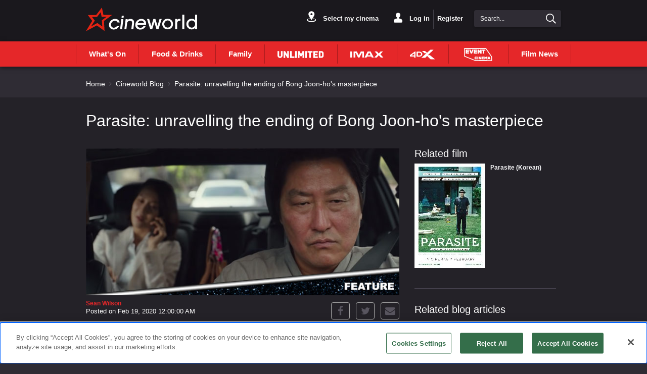

--- FILE ---
content_type: text/html;charset=UTF-8
request_url: https://www.cineworld.ie/static/en/ie/blog/parasite-unravelling-ending-of-bong-joon-ho-masterpiece
body_size: 21424
content:






<!DOCTYPE html>
<html dir="ltr" lang="en">
<head data-lang="en" data-test="en_GB">
  <title>Explaining the ending of Bong Joon-ho movie Parasite | Cineworld cinemas</title>
  <meta name="keywords" content="parasite, bong joon-ho, oscars, oscars 2020">
      <link rel="canonical" href="https://www.cineworld.co.uk/static/en/uk/blog/parasite-unravelling-ending-of-bong-joon-ho-masterpiece">
  <meta property="og:description" name="description" content="Bong Joon-ho's Oscar-winning sensation Parasite is on release now in Cineworld cinemas. For those who've seen it, this is our blog-based deep-dive into its remarkable ending.">
  <meta property="og:image" content='/static/dam/jcr:0cab8625-a74f-425b-ba98-97756dbd8cdf/parasite-ending-explained-banner.jpg'/>
  <meta property="og:image:type" content="image/jpg"/>
  <meta property="og:title" name="title" content="Parasite: unravelling the ending of Bong Joon-ho's masterpiece">
<meta charset="utf-8">
<meta http-equiv="x-ua-compatible" content="IE=edge">
<meta name="viewport" content="width=device-width, initial-scale=1.0">
<meta name="description" content="">
<link href="https://www.cineworld.ie/xmedia/img/10109/fav.png" rel="icon" type="image/png"/>
<link href="https://www.cineworld.ie/xmedia/stylesheets/css/bootstrap/bootstrap.css" rel="stylesheet">
<link href="https://www.cineworld.ie/xmedia/stylesheets/css/bootstrap/bootstrap-select.min.css" rel="stylesheet">
<link href="https://www.cineworld.ie/xmedia/stylesheets/css/font-awesome.min.css" rel="stylesheet">
<link href="https://www.cineworld.ie/xmedia/stylesheets/compiled_css/10109/fhmm.css" rel="stylesheet">
<link href="https://www.cineworld.ie/xmedia/stylesheets/compiled_css/10109/cards.css" rel="stylesheet">
<link href="https://www.cineworld.ie/xmedia/stylesheets/compiled_css/10109/theme.css" rel="stylesheet">
<link href="https://www.cineworld.ie/xmedia/stylesheets/compiled_css/10109/theme-mobile.css" rel="stylesheet">
    <!-- Google Tag Manager -->
	<script>
		(function(w,d,s,l,i){w[l]=w[l]||[];w[l].push({'gtm.start':
			new Date().getTime(),event:'gtm.js'});var f=d.getElementsByTagName(s)[0],
			j=d.createElement(s),dl=l!='dataLayer'?'&l='+l:'';j.setAttributeNode(d.createAttribute('data-ot-ignore'));j.async=true;j.src=
			'https://www.googletagmanager.com/gtm.js?id='+i+dl;f.parentNode.insertBefore(j,f);
		})(window,document,'script','dataLayer','GTM-567SP4L');
	</script>
    <!-- End Google Tag Manager -->
  <!-- Airship Push Notifications -->
    <script type="text/javascript">
        if ('serviceWorker' in navigator) {
            navigator.serviceWorker.register("https://www.cineworld.ie/xmedia/js/push-worker.js")
                .then(function(registration) {
                    console.log('Service Worker registered successfully:', registration);
                    registration.active.postMessage({
                        defaultTitle: 'cineworld',
                        defaultActionUrl: window.location.origin,
                        appKey: 'sSjlNwrORj64LdT6OV2IHw',
                        token: 'MTpzU2psTndyT1JqNjRMZFQ2T1YySUh3OkR0SjZTSHMwV0JTVGl5d3JZcGVrNGFGUGJMT0w0Y1pWSjZJcTRvc0RTek0',
                        vapidPublicKey: 'BGZfQfCH02f5wU9f5WVCL_cgBfP1LS4zPYepEndgTBc3t3ACLAI8K9l0uW_VOcRf3bCCsCDyJ1irHj4_G41i4fY='
                    })
                })
                .catch(function(error) {
                    console.error('Service Worker registration failed:', error)
                })
        }
    </script>
    <script type="text/javascript">
    !function(n,r,e,t,c){var i,o="Promise"in n,u={then:function(){return u},catch:function(n){
        return n(new Error("Airship SDK Error: Unsupported browser")),u}},s=o?new Promise((function(n,r){i=function(e,t){e?r(e):n(t)}})):u
    ;s._async_setup=function(n){if(o)try{i(null,n(c))}catch(n){i(n)}},n[t]=s;var a=r.createElement("script");a.src=e,a.async=!0,a.id="_uasdk",
            a.rel=t,r.head.appendChild(a)}(window,document,'https://aswpsdkeu.com/notify/v1/ua-sdk.min.js',
            'UA', {
              vapidPublicKey: 'BGZfQfCH02f5wU9f5WVCL_cgBfP1LS4zPYepEndgTBc3t3ACLAI8K9l0uW_VOcRf3bCCsCDyJ1irHj4_G41i4fY=',
              appKey: 'sSjlNwrORj64LdT6OV2IHw',
              token: 'MTpzU2psTndyT1JqNjRMZFQ2T1YySUh3OkR0SjZTSHMwV0JTVGl5d3JZcGVrNGFGUGJMT0w0Y1pWSjZJcTRvc0RTek0'
            });
    </script>
  <!-- Airship Push Notifications -->



  <script src='https://www.cineworld.ie/xmedia/js/push-worker.js'></script>
<!-- TEALIUM  script-->
<!-- cms:page content="website:/10109/blog-single-post" dialog="static-pages-components:pages/blog-page-properties" -->
<!-- /cms:page -->
</head>
<body class="static-page" data-test="en_GB">
    <!-- Google Tag Manager (noscript) -->
    <noscript>
        <iframe src="https://www.googletagmanager.com/ns.html?id=GTM-567SP4L" height="0" width="0" style="display:none;visibility:hidden"></iframe>
    </noscript>
    <!-- End Google Tag Manager (noscript) -->
<!-- utag_data not rendered -->





<header-component
        data-login-url="https://experience.cineworld.ie/login"
        data-logout-url="https://experience.cineworld.ie/logout?redirectHome=true"
        data-my-account-url="https://experience.cineworld.ie/account"
        data-register-url="https://experience.cineworld.ie/login?register=true"
        data-prediction-result-redirect-url="/whatson"
        data-location-picker-enabled="true"
        data-use-rapi-geolocation="false"
        data-use-gwp-account="false"
        data-page-type="static"
        data-cookie-domain-name="cineworld.ie">

    <ul class="hidden menu-items">
        <li class="dropdown fhmm-fw"
            data-label="What&#39;s On"
            data-href="/whatson"
            data-link-type="whatson"
        </li>
            <li
                    data-href="https://www.cineworld.ie/static/en/ie/food-and-drinks"
                    data-description=""
                    data-label="Food & Drinks"
                    data-image-alt=""
                    data-image-url=""
            ></li>
            <li
                    data-href="/static/en/ie/family"
                    data-description=""
                    data-label="Family"
                    data-image-alt=""
                    data-image-url=""
            ></li>
            <li
                    data-href="https://www.cineworld.ie/static/en/ie/unlimited"
                    data-description=""
                    data-label="Unlimited"
                    data-image-alt=""
                    data-image-url="/static/dam/jcr:b6a48924-fe7d-479a-8633-21107b56c10c/variants=CC_unlimited,%20color=white.svg"
            ></li>
            <li
                    data-href="/imax"
                    data-description=""
                    data-label="imax"
                    data-image-alt="Watch films to the fullest on our immense IMAX auditoriums at Cineworld"
                    data-image-url="/static/dam/jcr:ba68d1b3-fc03-48a7-bb93-0d21b894fcfc/IMAX_New_2019.svg"
            ></li>
            <li
                    data-href="/4dx"
                    data-description=""
                    data-label="4dx"
                    data-image-alt="Experience extreme sensory cinema with 4DX at Cineworld"
                    data-image-url="/static/dam/jcr:c0ee353b-5865-4eed-8fcb-f020e9e431b0/4DX_New_2019.svg"
            ></li>
            <li
                    data-href="https://www.cineworld.ie/static/en/ie/event-cinema"
                    data-description="Discover Event Cinema at Cineworld.ie"
                    data-label="Event Cinema"
                    data-image-alt=""
                    data-image-url="/static/dam/jcr:3724fcc9-233b-4138-85e8-73337d43543d/Event_logo_2White_300x136px.svg"
            ></li>
            <li
                    data-href="/static/en/ie/blog"
                    data-description=""
                    data-label="Film News"
                    data-image-alt=""
                    data-image-url=""
            ></li>
    </ul>
</header-component>
  <section class="dark noBg summary" style="padding-bottom: 0">
    <div class="container-fluid">
      <div class="row">
        <div class="col-xs-12">
          <p class="breadcrumb"><a href="/">Home</a>
            <i class="arrow ltr"></i>
            <a href="https://www.cineworld.ie/static/en/ie/blog">Cineworld Blog</a>
            <i class="arrow ltr"></i>
            Parasite: unravelling the ending of Bong Joon-ho's masterpiece</p>
        </div>
      </div>
    </div>
  </section>
<div class="main content article ">
  <section class="dark blogPost">
    <div class="container-fluid">
      <div class="row">
        <div class="col-sm-12">
          <h1 class="post-title">Parasite: unravelling the ending of Bong Joon-ho's masterpiece</h1>
        </div>
        <div class="col-sm-8 blog-main-content">
          <div class="screen-poster">
            <img src="/static/dam/jcr:0cab8625-a74f-425b-ba98-97756dbd8cdf/parasite-ending-explained-banner.jpg" class="img-responsive hidden-xs" alt=""/>
            <img src="/static/dam/jcr:0cab8625-a74f-425b-ba98-97756dbd8cdf/parasite-ending-explained-banner.jpg" class="img-responsive visible-xs" alt=""/>
            <div class="poster-caption">

            </div>
            <div class="share-article row">

              <div class="col-sm-6">
                <a href="https://plus.google.com/108520311643228153487" target="_blank" class="usr-name" aria-label="Sean Wilson">Sean Wilson</a>
                <br>
                <span class="post-date">Posted on Feb 19, 2020 12:00:00 AM</span>
              </div>
              <div class="col-sm-6">
                <social-share page-url="https://www.cineworld.ie/static/en/ie/blog/parasite-unravelling-ending-of-bong-joon-ho-masterpiece"/>
              </div>
            </div>
            <div class="descr">
              <p><a href="https://www.cineworld.co.uk/films/parasite-korean/ho00007217#/buy-tickets-by-film?for-movie=ho00007217&amp;view-mode=list">Parasite</a>, the new movie from South Korean director Bong Joon-ho, has made history in more ways than one. </p><p>Not content with its historic Oscar wins for Best Picture, Best International Feature and Best Director, the movie has also set strong box office totals for a foreign language movie here in the UK. ScreenDaily reports it's the <a href="https://www.screendaily.com/news/parasite-scores-133-uk-box-office-increase-as-sonic-the-hedgehog-opens-top/5147238.article" target="_blank">third-highest-grossing foreign-language release of all time in the UK</a>, with its current tally of &pound;5.1 million just lagging behind Crouching Tiger, Hidden Dragon and The Passion of the Christ.</p><p>It's a remarkable success story, and a sign of how Parasite has broken out into the mainstream to get everyone talking. Bong's film is a perverse yet uproariously funny of the haves and have-nots, exploring what happens when a lower-class South Korean family infiltrates the lives of their wealthier compatriots &ndash; with disastrous results.</p><p>The movie's deft, unpredictable tapestry of broad comedy, trenchant social satire and bone-chilling horror is a trademark of the director. Those familiar with his previous movies, including the Chris Evans-starring dystopian sci-fi Snowpiercer, will be very familiar with these quicksilver changes in tone &ndash; like all of Bong's films, Parasite remains 10 steps ahead of the viewer at every turn.</p><p>For those who've seen the movie (and no doubt can't wait to see it again), here's our spoiler-filled deep dive into the ending. Not yet seen it? Then be sure to come back later on.</p><iframe allowfullscreen="" class="giphy-embed" frameborder="0" height="270" src="https://giphy.com/embed/XEyExB7R7LFqUI7Yx8" width="480"></iframe><h2><br />WARNING: PARASITE SPOILERS AHEAD</h2><p>At the end of Bong's searing social critique, life for both the sub-strata Kim family and the affluent Park family has descended into chaos. The Kims' attempt to emulate the lives of the upper-classes backfire spectacularly when they unleash the machinations of another family, who have been living in the Parks' atomic bunker, unobserved and unmolested, for years. </p><p>Everything descends into a bloodbath when the rampaging Geun-sae (Park Myung-hoon), previously tied up in the bunker, escapes captivity to seek vengeance for the earlier death of his wife, the Parks' former housekeeper Gook Moon-gwang (Lee Jung-eun). She had been supplanted in favour of Kim Chung-sook (Jang Hye-jin), the social-climbing matriarch of a brood that encompasses father Kim Ki-taek (Song Kang-ho), son Kim Ki-woo (Choi Woo-shik) and daughter Kim Ki-jeong (Park So-dam).</p><p>That Geun-sae's eventual massacre takes place in the midst of a tastefully appointed birthday party for the Parks' young son Park Da-song (Jung Hyeon-jun) only accentuates the sense of horror and absurdity. In the aftermath, the Kims are compelled to return to their near-subterranean existence, albeit in the absence of their father, who, following the violence, has retreated into the bunker formerly occupied by Geun-sae. </p><p>This is as close as the Kims can get to crossing the social divide, Kim Ki-taek vicariously living the existence of those in the house above, while every night sneaking out to steal food from the fridge. The marvellously bleak ending implies that Kim Ki-woo has progressed in purchasing the former Park residence in order to give his family the lifestyle they deserve; the final shot, however, cranes down into the Kims' squalid residence to reveal that it's nothing more than a pipe-dream, a wish-fulfillment fantasy gone sour.</p><iframe allowfullscreen="" class="giphy-embed" frameborder="0" height="270" src="https://giphy.com/embed/Yo8JL6rSdOtjAJwvff" width="480"></iframe><p><br /><br />That very camera movement embodies the philosophy of Parasite. Throughout, we're witness to a delightfully fluid visual aesthetic that constantly cranes from high to low, between rich and poor, aspirational and affluent, underlining the class divides that streak throughout Korean society (and, by extension, the entire world). </p><p>Earlier in the movie, this is potently expressed in the flood sequence; the Parks can simply close their glass doors and watch the rain pattering on their elaborately manicured lawn. But the Kims have to beat a retreat back down into the heart of the city, descending step after step into a hellish existence where the streets are flooded, and their home ruined. Hong Kyung-po's cinematography literally and figuratively takes us from euphoria to despair, accentuating a social critique of which Charles Dickens would surely have been proud.</p><p>These divisions are, of course, emphasised in the brilliant production design, which contrasts the Kims' lowly residence, around which they have to scramble to receive free wi-fi, with the elaborately perched Park household, resplendent in space, glass and stylish furnishings. The house, like the characters, looks out, and down, on everyone else, but remains barred from easy access by a locked gate. The Parks are intrinsically connected to the very people on whom they step, by virtue of the fact they live in the same geographical space, but want nothing to do with them.</p><p>Yet the brilliance of Bong's direction and screenplay shows how these threads are interwoven like some kind of invisible gordian knot. In the film's first dip into horror territory, it's revealed that the Parks' deposed former housekeeper has been keeping her husband underground, affording him the fringe benefits of worry-free living while denying him the basic human pleasures of seeing the sky, or feeling the weather. </p><p>Despite the Parks' inordinate wealth, the balance of power appears to shift to the increasingly psychotic Geun-sae, who 'communicates' with the Kims' patriarch Park Dong-ik (Lee Sun-kyun) by headbutting the underground light switch as he walks up the stairs into his home. Park Dong-ik and his family mistakenly believe the lights to be motion-activated; in reality, we're presented with an underclass extending their tendrils into a hermetically-sealed, upper-class lifestyle without the Parks ever knowing about it. (At least until the end, where it all goes horribly south.)</p><iframe allowfullscreen="" class="giphy-embed" frameborder="0" height="196" src="https://giphy.com/embed/Sr2ZhJ7uu7ogQvKnvc" width="480"></iframe><p><br /><br />This is a literal embodiment of the metaphorical class divide that streaks through the narrative. After all, the wealthy Parks are defined by those they've overtaken, in a social and economic sense; in order to ascend to a higher ladder, one must step over those less fortunate. Yet everyone is intrinsically tied to one another, whether they like it or not. This is the horrible inevitability that Bong appears to be driving at throughout the movie; we're tempted to direct the 'parasitic' label at either the Parks or the Kims, and although both broods do plenty to invite the analogy, they are all victims of a wider parasitic social mechanism, one that means different things to those on either side of the social divide.</p><p>The Kims, an expert family of con artists, are feverishly intent on living the rich life that has been so far denied them; this ideology works its way under their skin, occupying their entire behaviour and existence up to, and beyond, the moment where they've replaced all of the Parks' original employees. The Parks, on the other hand, are enjoying a comparatively worry-free existence, but in the process open themselves up as easy targets to the likes of the Kims. </p><p>Of course, at the same time, the Parks are indirectly, even parasitically, feeding off the likes of the Kims, not to mention Geun-sae and his wife, at all times, wanting for nothing and demanding everything when they want it. This becomes apparent immediately prior to the climactic birthday party massacre, where Park Dong-ik aggressively asserts his social status to the disgruntled Kim Ki-taek. That both men are wearing Native American uniforms, in-keeping with the theme of the party, is another example of the film's focus on identity fluidity, the idea of becoming pre-occupied with an image or lifestyle, without comprehending what's involved.</p><p>The sense of tragedy extends to both families at the end of the movie; the Kims realise that it isn't enough to simply wear the clothes and mimic the lifestyle of those who are richer, whereas the fabric of the Parks' existence is ultimately ruptured from within &ndash; in every sense of the word. It's the capitalist structure of day to day existence, seemingly encoded into our very DNA. Ultimately no-one can escape who they are &ndash; rich or poor, we are in many ways pre-destined to occupy certain rungs on the social ladder, the poor encircling the rich and vice versa, and fuelling the flames of mania, jealousy and rage. And it's this unwritten rule that has the capacity to destroy us, personal wealth or otherwise healthy family dynamics be damned.</p><iframe allowfullscreen="" class="giphy-embed" frameborder="0" height="270" src="https://giphy.com/embed/ZA5BnkSbeFe6s6C8Bq" width="480"></iframe><p><br /><br />At the risk of being glib, society itself is the parasitic entity, something we all feel underneath our skin. The question is: how far would we go to try and change our pre-defined social status? And is it wise to even attempt such a move? Of course, this only applies to the trajectory of the Kims, who are in a position to attempt to rise above their station. The chilling thing about Parasite as a movie is how plausible it seems; for all of Bong's expertly unpredictable mixing of genres, the movie never feels fantastical or far-fetched. </p><p>As much as anything, this owes itself to the superbly believable performances, in particular, the actors playing the power-hungry Kims; deserved winners of the Screen Actors Guild Award for Best Ensemble, they subtly and deftly sketch out the feel of a family whose various crimes and misdemeanours bind them together. The Parks are excellent at what they do, and it's implied in the movie that they've been excellent at it for quite some time. And as much as we're appalled at their actions, not to mention amused at their audaciousness, it's difficult not to feel sad for them come the end.</p><p>There's also a wonderful, Dostoyevsky-esque doubling effect in the scene where the Kims first become aware of the existence of Geun-sae. For the first time, this family of tricksters are presented with a horrible mirror of their own reality in the crazed form of Geun-sae, a man who has practically become invisible in order to survive 21st century society. He's a reflection of the Kims' very own desperation and duplicity, their self-assurance punctured as they realise their con artist schemes are far from unique, or admirable.</p><p>Just as he has been compelled to live in a defunct Korean bunker, so too are the Kims reminded of their lowly existence in a dank, claustrophobic apartment, utterly oblivious to those walking around on the street outside. (That the street level is higher than their front room only emphasises the gnawing sense of division.) Like everything else in the movie, Bong does a brilliant job in taking figurative, challenging concepts, and rendering them accessible via precise cinematography and superbly physical performances.</p><iframe allowfullscreen="" class="giphy-embed" frameborder="0" height="270" src="https://giphy.com/embed/jsHlogqQ3acWrX9E4W" width="480"></iframe><p><br /><br />As for the Parks, there is perhaps a slight contradiction in the sense of the 'society as a parasite' analogy. Assuming that the family wasn't born into luxury (the movie is hazy, perhaps intentionally so, on how they became rich in the first place),  it would appear that the Parks haven't been molded by circumstance &ndash; instead, they've taken their destiny into their own hands. Is it, therefore, right to think that the Kims are overreaching themselves? After all, if the Parks made themselves rich, it could potentially work for the Kims? To swing the needle the other way, however, the Parks ultimately face their own destruction come the end of the movie, a sign of how they're also subject to the vagaries and fluctuations of the wider world around them. In the end, the parasite embedded in our very social consciousness has the capacity to infect and corrupt everybody.</p><p>Such is the genius of Bong Joon-ho's approach, constantly challenging and disrupting our sympathies right up until the last shot. The essence of a steadily unravelling class system is writ large in the language of the movie, including the lush and arresting score from Jung Jae-il, which begins in a composed, coherent, classical manner, and eventually descends into a more erratic tone, fluctuating in the manner of the characters' emotions. And yet at the same time, Bong isn't interested in delivering a moralistic sermon about man's inhumanity to man; perhaps the real reason why Parasite has resonated so much is that it's huge fun, with bigger, more consistent laughs than most recent comedies, and enough twists to make M. Night Shyamalan blush.</p><p>It's a pleasure to be in the company of a movie that's witty and intelligent, but also intent on giving the audience a good time. Throughout Parasite, we're constantly being reminded that we're our own worst enemies, but the meat of the story only truly becomes apparent once the credits play in front of a breathless, giddy audience.</p><iframe allowfullscreen="" class="giphy-embed" frameborder="0" height="270" src="https://giphy.com/embed/gKqY3Xh9RE6JAmbdfo" width="480"></iframe><p><br /><br /></p><p></p><p>Can't wait to see the movie again? Then <a href="https://www.cineworld.co.uk/films/parasite-korean/ho00007217#/buy-tickets-by-film?for-movie=ho00007217&amp;view-mode=list">click here to book your tickets for Parasite</a>, and tweet us your thoughts on the ending <a href="https://twitter.com/cineworld" target="_blank">@Cineworld</a>.</p><iframe allow="accelerometer; autoplay; encrypted-media; gyroscope; picture-in-picture" allowfullscreen="" frameborder="0" height="315" src="https://www.youtube-nocookie.com/embed/tBfgTZsBeFM" width="560"></iframe><br /><br /><p></p><h2>READ MORE</h2><ul><li><a href="https://www.cineworld.co.uk/blog/oscars-2020-winners-parasite-bong-joon-ho-make-cinema-history">Oscars 2020 winners: Parasite and Bong Joon-ho make cinema history</a></li><li><a href="https://www.cineworld.co.uk/blog/parasite-celebrating-bong-joon-ho-movies">Parasite: celebrating Bong Joon-ho's remarkable movies</a></li><li><a href="https://www.cineworld.co.uk/blog/parasite-seven-classic-south-korean-movies">Parasite: get ready with this round-up of 7 classic South Korean movies</a></li></ul>
            </div>
          </div>
        </div>
        <div class="col-xs-12 col-sm-4 blog-sidebar">
          <div class="relatedMovie">
            <div class="row">
                <div class="col-xs-12">
                  <h3>Related film</h3>
                </div>
                <div class="col-xs-12">
                  <a class="media-left" href="https://www.cineworld.ie/films/parasite-korean/ho00007217" aria-label="Parasite (Korean)">
                    <div class="darkOverlay">
                      <img src="https://www.cineworld.ie/static/.imaging/poster-sm/10109/ho00007217/poster.jpg" alt="Parasite (Korean)" class="loaded" title="" style="">
                    </div>
                  </a>
                  <div class="media-body">
                    <a href="https://www.cineworld.ie/films/parasite-korean/ho00007217" aria-label="Parasite (Korean)">Parasite (Korean)</a>
                  </div>
                </div>
                <div class="col-xs-12">
                  <hr>
                </div>
            </div>
          </div>
          <div class="related-blog-articles">
            <div class="row">
              <div class="col-xs-12">
                <h3>Related blog articles</h3>
                    <div class="media">
                      <a class="media-left" href="/static/en/ie/blog/poor-things-yorgos-lanthimos-movie">
                        <div class="darkOverlay">
                          <img alt="Kinds of Kindness: the madcap ingredients that make it a Yorgos Lanthimos movie" src="/static/dam/jcr:6480f995-f8c9-4922-b820-891d0b1b6e99/kinds%20of%20kindness%20thumbnail.jpg">
                        </div>
                      </a>
                      <div class="media-body">
                        <a href="/static/en/ie/blog/poor-things-yorgos-lanthimos-movie" aria-label="Kinds of Kindness: the madcap ingredients that make it a Yorgos Lanthimos movie">Kinds of Kindness: the madcap ingredients that make it a Yorgos Lanthimos movie</a>
                      </div>
                    </div>
                    <div class="media">
                      <a class="media-left" href="/static/en/ie/blog/oppenheimer-imax-three-euro-tickets-april">
                        <div class="darkOverlay">
                          <img alt="Why Oppenheimer, IMAX and €3 tickets is a combo that will blow you away this April" src="/static/dam/jcr:edf8471c-cce7-4f57-8f82-892f271493f3/oppenheimer%20imax%20thumbnail.jpg">
                        </div>
                      </a>
                      <div class="media-body">
                        <a href="/static/en/ie/blog/oppenheimer-imax-three-euro-tickets-april" aria-label="Why Oppenheimer, IMAX and €3 tickets is a combo that will blow you away this April">Why Oppenheimer, IMAX and €3 tickets is a combo that will blow you away this April</a>
                      </div>
                    </div>
                    <div class="media">
                      <a class="media-left" href="/static/en/ie/blog/kinds-of-kindness-trailer-yorgos-lanthimos-movie">
                        <div class="darkOverlay">
                          <img alt="Kinds of Kindness: watch the first trailer for the new Yorgos Lanthimos movie" src="/static/dam/jcr:6480f995-f8c9-4922-b820-891d0b1b6e99/kinds%20of%20kindness%20thumbnail.jpg">
                        </div>
                      </a>
                      <div class="media-body">
                        <a href="/static/en/ie/blog/kinds-of-kindness-trailer-yorgos-lanthimos-movie" aria-label="Kinds of Kindness: watch the first trailer for the new Yorgos Lanthimos movie">Kinds of Kindness: watch the first trailer for the new Yorgos Lanthimos movie</a>
                      </div>
                    </div>
                    <div class="media">
                      <a class="media-left" href="/static/en/ie/blog/cineworld-imax-film-fest-2024-imax-movies-three-pounds">
                        <div class="darkOverlay">
                          <img alt="Cineworld IMAX Film Fest 2024: book your tickets and enjoy IMAX movies for just €3" src="/static/dam/jcr:d78bee55-57fb-4e08-908d-7c96c08a8b29/imax%20film%20fest%202024%20thumbnail.jpg">
                        </div>
                      </a>
                      <div class="media-body">
                        <a href="/static/en/ie/blog/cineworld-imax-film-fest-2024-imax-movies-three-pounds" aria-label="Cineworld IMAX Film Fest 2024: book your tickets and enjoy IMAX movies for just €3">Cineworld IMAX Film Fest 2024: book your tickets and enjoy IMAX movies for just €3</a>
                      </div>
                    </div>
                    <div class="media">
                      <a class="media-left" href="/static/en/ie/blog/bafta-2024-highlights-oppenheimer-christopher-nolan-michael-j-fox">
                        <div class="darkOverlay">
                          <img alt="BAFTA 2024 highlights from Oppenheimer and Christopher Nolan to Michael J. Fox" src="/static/dam/jcr:57199a03-e875-491b-83e7-db2115e89d54/bafta%202024%20thumbnail.jpg">
                        </div>
                      </a>
                      <div class="media-body">
                        <a href="/static/en/ie/blog/bafta-2024-highlights-oppenheimer-christopher-nolan-michael-j-fox" aria-label="BAFTA 2024 highlights from Oppenheimer and Christopher Nolan to Michael J. Fox">BAFTA 2024 highlights from Oppenheimer and Christopher Nolan to Michael J. Fox</a>
                      </div>
                    </div>
                    <div class="media">
                      <a class="media-left" href="/static/en/ie/blog/hans-zimmer-best-interstellar-soundtrack-moments">
                        <div class="darkOverlay">
                          <img alt="Hans Zimmer's 5 best Interstellar soundtrack moments you need to hear again on the big screen" src="/static/dam/jcr:80f8a9a1-2994-44c5-93ee-a2b88c793d8e/christopher_nolan_movies_in_order_interstellar_thumbnail.jpg">
                        </div>
                      </a>
                      <div class="media-body">
                        <a href="/static/en/ie/blog/hans-zimmer-best-interstellar-soundtrack-moments" aria-label="Hans Zimmer's 5 best Interstellar soundtrack moments you need to hear again on the big screen">Hans Zimmer's 5 best Interstellar soundtrack moments you need to hear again on the big screen</a>
                      </div>
                    </div>
                    <div class="media">
                      <a class="media-left" href="/static/en/ie/blog/unlimited-the-color-purple-advance-screening">
                        <div class="darkOverlay">
                          <img alt="Unlimited members sing the praises of The Color Purple following our advance screening" src="/static/dam/jcr:28ccb67c-2a73-4607-a364-1e0109b44235/color%20purple%20reactions%20thumbnail.jpg">
                        </div>
                      </a>
                      <div class="media-body">
                        <a href="/static/en/ie/blog/unlimited-the-color-purple-advance-screening" aria-label="Unlimited members sing the praises of The Color Purple following our advance screening">Unlimited members sing the praises of The Color Purple following our advance screening</a>
                      </div>
                    </div>
                    <div class="media">
                      <a class="media-left" href="/static/en/ie/blog/oscar-nominations-2024">
                        <div class="darkOverlay">
                          <img alt="Oscar nominations 2024: the frontrunners, surprises and key takeaways" src="/static/dam/jcr:6d246e91-6e31-4055-9285-3851ba459131/oscars-thumb.png">
                        </div>
                      </a>
                      <div class="media-body">
                        <a href="/static/en/ie/blog/oscar-nominations-2024" aria-label="Oscar nominations 2024: the frontrunners, surprises and key takeaways">Oscar nominations 2024: the frontrunners, surprises and key takeaways</a>
                      </div>
                    </div>
                    <div class="media">
                      <a class="media-left" href="/static/en/ie/blog/american-fiction-secret-screening-reactions">
                        <div class="darkOverlay">
                          <img alt="Cineworlders saw American Fiction at our Secret Screening and here are the best reactions" src="/static/dam/jcr:76caa517-53b9-4a94-8d57-2713f1f6bcb9/american%20fiction%20thumbnail.jpg">
                        </div>
                      </a>
                      <div class="media-body">
                        <a href="/static/en/ie/blog/american-fiction-secret-screening-reactions" aria-label="Cineworlders saw American Fiction at our Secret Screening and here are the best reactions">Cineworlders saw American Fiction at our Secret Screening and here are the best reactions</a>
                      </div>
                    </div>
                    <div class="media">
                      <a class="media-left" href="/static/en/ie/blog/unlimited-members-review-bafta-nominated-the-zone-of-interest">
                        <div class="darkOverlay">
                          <img alt="Unlimited members review BAFTA-nominated movie The Zone of Interest" src="/static/dam/jcr:ec924b48-f274-4789-9623-c4ebc3ab7c84/the%20zone%20of%20interest%20reactions%20thumbnail.jpg">
                        </div>
                      </a>
                      <div class="media-body">
                        <a href="/static/en/ie/blog/unlimited-members-review-bafta-nominated-the-zone-of-interest" aria-label="Unlimited members review BAFTA-nominated movie The Zone of Interest">Unlimited members review BAFTA-nominated movie The Zone of Interest</a>
                      </div>
                    </div>
              </div>
            </div>
          </div>
        </div>
      </div>
      <div class="row">
        <hr>
        <div class="col-sm-8 tags">
          <p class="tag-list">
            Tags:
                <a href="/static/en/ie/blog?tags=bong joon-ho" aria-label="bong joon-ho">bong joon-ho</a>,
                <a href="/static/en/ie/blog?tags=oscars" aria-label="oscars">oscars</a>,
                <a href="/static/en/ie/blog?tags=oscars 2020" aria-label="oscars 2020">oscars 2020</a>,
                <a href="/static/en/ie/blog?tags=parasite" aria-label="parasite">parasite</a>,
                <a href="/static/en/ie/blog?tags=snowpiercer" aria-label="snowpiercer">snowpiercer</a>
          </p>
          <p><a href="/static/en/ie/blog" aria-label="Back to Cineworld blog">Back to Cineworld blog</a></p>
        </div>
        <div class="col-sm-4 next-blog-article">
          <h4>Next blog article</h4>
          <div class="media">
            <a class="media-left image" href="/static/en/ie/blog/mulan-ten-action-blockbusters-to-watch-in-2020">
              <img alt="Mulan and 7 other action blockbusters you need to watch in 2020" src="/static/dam/jcr:156fea65-444f-40d7-9f95-c1a2430b6cd9/mulan-trailer-thumbnail.jpg">
            </a>
            <div class="media-body">
              <a href="/static/en/ie/blog/mulan-ten-action-blockbusters-to-watch-in-2020">Mulan and 7 other action blockbusters you need to watch in 2020</a>
            </div>
          </div>

        </div>
      </div>
    </div>
  </section>
</div>


<!-- EXPERIENCES START -->
<section class="dark noBg experiences noprint">
    <div class="container-fluid">
        <div class="row">
            <div class="col-xs-12">
                <ul class="nav nav-tabs responsive" id="experiencesTabs" role="tablist" aria-orientation="horizontal">
        <li class="hidden-xs">
            <a data-target="#tab_promoTab2"
               aria-controls="tab_promoTab2"
               id="promoTab2_tab"
               role="tab"
               aria-selected="false"
               href="#0"
               tabindex="0"
               data-toggle="tab">Offers & Promotions</a>
        </li>
        <li class="hidden-xs">
            <a data-target="#tab_promoTab3"
               aria-controls="tab_promoTab3"
               id="promoTab3_tab"
               role="tab"
               aria-selected="false"
               href="#0"
               tabindex="0"
               data-toggle="tab">Snacks & drinks</a>
        </li>
        <li class="hidden-xs">
            <a data-target="#tab_promoTab4"
               aria-controls="tab_promoTab4"
               id="promoTab4_tab"
               role="tab"
               aria-selected="false"
               href="#0"
               tabindex="0"
               data-toggle="tab">Movie seasons</a>
        </li>
        <li class="visible-xs active"><a href="" role="tab" data-toggle="tab"></a></li>
        <li class="dropdown-tab">
            <button data-toggle="dropdown" data-target="#mobile-experiences" type="button" class="navbar-toggle collapsed">
                <span class="sr-only">Toggle navigation</span>
                    <span class="icon-bar"></span>
                    <span class="icon-bar"></span>
                    <span class="icon-bar"></span>
            </button>

        </li>
                </ul>
                <div class="tab-content responsive">
                    <ul class="dropdown-menu dropdown-tabs dark" id="mobile-experiences" role="tablist" aria-orientation="vertical">
        <li>
            <a data-target="#tab_promoTab2"
               aria-controls="tab_promoTab2"
               role="tab"
               tabindex="0"
               data-toggle="tab">Offers & Promotions</a>
        </li>
        <li>
            <a data-target="#tab_promoTab3"
               aria-controls="tab_promoTab3"
               role="tab"
               aria-selected="false"
               href="#0"
               tabindex="0"
               data-toggle="tab">Snacks & drinks</a>
        </li>
        <li>
            <a data-target="#tab_promoTab4"
               aria-controls="tab_promoTab4"
               role="tab"
               aria-selected="false"
               href="#0"
               tabindex="0"
               data-toggle="tab">Movie seasons</a>
        </li>
                    </ul>
                            <div class="tab-pane" id="tab_promoTab2" role="tabpanel" aria-labelledby="promoTab2_tab">
<div class="container-fluid no-padding hidden-xs">
    <div class="row">
        <div class="col-xs-12 col-sm-6 col-md-4">
            <a href="https://www.cineworld.ie/static/en/ie/unlimited" class="card promobox-card promobox-large" target="_self">
                <div class="card-top">
                    <img class="card-img-top" src="/static/dam/jcr:80f417b5-3b99-49f8-8b6d-b1f014d77c13/104144%20-%20Unlimited%20Quiz%20Generic%20Pink%20Assets_Offers_600x510px_8.jpg" alt="">
                    <div class="card-img-overlay text-bottom">
                        <p class="mb-none card-lead"></p>
                    </div>
                </div>
            </a>

        </div>

        <div class="col-xs-12 col-sm-6 col-md-4">
                <a aria-label="3 Piece Combos" href="https://www.cineworld.ie/static/en/ie/family" class="card promobox-card promobox-small">
                    <div class="card-top">
                        <img class="card-img-top" src="/static/dam/jcr:29b7b8d0-b1e5-4cab-98d7-f6cc0212f958/104047%20-%20Family%20Assets%20Update_DESKMOB_EPB-S_600x240px.jpg" alt="">
                    </div>
                </a>
                <a aria-label="Event Cinema" href="https://www.cineworld.ie/static/en/ie/event-cinema" class="card promobox-card promobox-small">
                    <div class="card-top">
                        <img class="card-img-top" src="/static/dam/jcr:52bd72af-128c-46ca-984f-d5a5ed23aeba/101110%20-%20Event%20Cinema_600x240px.jpg" alt="">
                    </div>
                </a>
        </div>

        <div class="col-xs-12 col-sm-12 col-md-4">
            <div class="mt-lg visible-sm"></div>
            <a class="promobox-link" href="/munchbox">
                <p class="promobox-title">Kids Munchbox</p>
                    <p class="promobox-lead" >Treat the kids to more</p>
            </a>
        </div>
        <div class="col-xs-12 col-sm-12 col-md-4">
            <div class="mt-lg visible-sm"></div>
            <a class="promobox-link" href="https://www.cineworld.ie/static/en/ie/family-special">
                <p class="promobox-title">Family Special</p>
                    <p class="promobox-lead" >For our Family Ticket holders</p>
            </a>
        </div>
        <div class="col-xs-12 col-sm-12 col-md-4">
            <div class="mt-lg visible-sm"></div>
            <a class="promobox-link" href="https://www.cineworld.ie/static/en/ie/food-and-drinks">
                <p class="promobox-title">Food and Drink</p>
            </a>
        </div>
        <div class="col-xs-12 col-sm-12 col-md-4">
            <div class="mt-lg visible-sm"></div>
            <a class="promobox-link" href="https://www.cineworld.ie/static/en/ie/unlimited-recommend-a-friend">
                <p class="promobox-title">Unlimited Recommend A Friend</p>
                    <p class="promobox-lead" >Sign up a friend to Unlimited and get a free month of membership</p>
            </a>
        </div>
    </div>
</div>

<div id="promoboxCarousel2" class="carousel promobox-carousel slide visible-xs" data-ride="carousel" data-interval="false">
    <!-- Wrapper for slides -->
    <div class="carousel-inner mt-sm" role="listbox">

        <div class="item active">
            <a href="https://www.cineworld.ie/static/en/ie/unlimited" class="card promobox-card promobox-large">
                <div class="card-top">
                    <img class="card-img-top" src="/static/dam/jcr:80f417b5-3b99-49f8-8b6d-b1f014d77c13/104144%20-%20Unlimited%20Quiz%20Generic%20Pink%20Assets_Offers_600x510px_8.jpg" alt="">
                    <div class="card-img-overlay text-bottom">
                        <p class="mb-none card-lead"></p>
                    </div>
                </div>
            </a>
        </div>


        <div class="item mb-sm">
            <a aria-label="3 Piece Combos" href="https://www.cineworld.ie/static/en/ie/family" class="card promobox-card promobox-small">
                <div class="card-top">
                    <img class="card-img-top" src="/static/dam/jcr:29b7b8d0-b1e5-4cab-98d7-f6cc0212f958/104047%20-%20Family%20Assets%20Update_DESKMOB_EPB-S_600x240px.jpg" alt="">
                </div>
            </a>
            <a aria-label="Event Cinema" href="https://www.cineworld.ie/static/en/ie/event-cinema" class="card promobox-card promobox-small">
                <div class="card-top">
                    <img class="card-img-top" src="/static/dam/jcr:52bd72af-128c-46ca-984f-d5a5ed23aeba/101110%20-%20Event%20Cinema_600x240px.jpg" alt="">
                </div>
            </a>
    </div>
        <div class="item mb-sm">
            <a class="promobox-link" href="/munchbox">
                <p class="promobox-title">Kids Munchbox</p>
                    <p class="promobox-lead" >Treat the kids to more</p>
            </a>
            <a class="promobox-link" href="https://www.cineworld.ie/static/en/ie/family-special">
                <p class="promobox-title">Family Special</p>
                    <p class="promobox-lead" >For our Family Ticket holders</p>
            </a>
            <a class="promobox-link" href="https://www.cineworld.ie/static/en/ie/food-and-drinks">
                <p class="promobox-title">Food and Drink</p>
            </a>
            <a class="promobox-link" href="https://www.cineworld.ie/static/en/ie/unlimited-recommend-a-friend">
                <p class="promobox-title">Unlimited Recommend A Friend</p>
                    <p class="promobox-lead" >Sign up a friend to Unlimited and get a free month of membership</p>
            </a>
    </div>
    </div>

        <!-- Indicators -->
        <ol class="carousel-indicators">
            <li data-target="#promoboxCarousel2" class="active" data-slide-to="0"></li>
                <li data-target="#promoboxCarousel2" data-slide-to="1"></li>
                <li data-target="#promoboxCarousel2" data-slide-to="2"></li>
        </ol>
    </div>


                            </div>
                            <div class="tab-pane" id="tab_promoTab3" role="tabpanel" aria-labelledby="promoTab3_tab">
<div class="container-fluid no-padding hidden-xs">
    <div class="row">
        <div class="col-xs-12 col-sm-6 col-md-4">
            <a href="https://www.cineworld.ie/static/en/ie/unlimited" class="card promobox-card promobox-large" target="_self">
                <div class="card-top">
                    <img class="card-img-top" src="/static/dam/jcr:26e4b278-c7d3-46e0-8883-e9694a021ebe/104144%20-%20Unlimited%20Quiz%20Generic%20Assets_Offers_600x510px_1%20(1).jpg" alt="">
                    <div class="card-img-overlay text-bottom">
                        <p class="mb-none card-lead"></p>
                    </div>
                </div>
            </a>

        </div>

        <div class="col-xs-12 col-sm-6 col-md-4">
                <a aria-label="Popcorn and drinks" href="/popcorn-and-drinks" class="card promobox-card promobox-small">
                    <div class="card-top">
                        <img class="card-img-top" src="/static/dam/jcr:6b49b121-1673-4519-ae10-9fc36b4b871a/98590%20-%20Retail%20assets_Bannerv_MOB_300x120px%20(1).png" alt="">
                    </div>
                </a>
                <a aria-label="Hot Dogs & Nachos" href="/hot-dogs-and-nachos" class="card promobox-card promobox-small">
                    <div class="card-top">
                        <img class="card-img-top" src="/static/dam/jcr:af4919b0-fdd4-4fe8-bef0-9fa0b6952b87/hot-dog-and-nachos-300x120.jpg" alt="">
                    </div>
                </a>
        </div>

        <div class="col-xs-12 col-sm-12 col-md-4">
            <div class="mt-lg visible-sm"></div>
            <a class="promobox-link" href="https://www.cineworld.ie/static/en/ie/baskin-robbins">
                <p class="promobox-title">Baskin Robbins ice cream</p>
            </a>
        </div>
        <div class="col-xs-12 col-sm-12 col-md-4">
            <div class="mt-lg visible-sm"></div>
            <a class="promobox-link" href="https://www.cineworld.ie/static/en/ie/candyking-pick-and-mix">
                <p class="promobox-title">Candyking Pick & Mix</p>
            </a>
        </div>
    </div>
</div>

<div id="promoboxCarousel3" class="carousel promobox-carousel slide visible-xs" data-ride="carousel" data-interval="false">
    <!-- Wrapper for slides -->
    <div class="carousel-inner mt-sm" role="listbox">

        <div class="item active">
            <a href="https://www.cineworld.ie/static/en/ie/unlimited" class="card promobox-card promobox-large">
                <div class="card-top">
                    <img class="card-img-top" src="/static/dam/jcr:26e4b278-c7d3-46e0-8883-e9694a021ebe/104144%20-%20Unlimited%20Quiz%20Generic%20Assets_Offers_600x510px_1%20(1).jpg" alt="">
                    <div class="card-img-overlay text-bottom">
                        <p class="mb-none card-lead"></p>
                    </div>
                </div>
            </a>
        </div>


        <div class="item mb-sm">
            <a aria-label="Popcorn and drinks" href="/popcorn-and-drinks" class="card promobox-card promobox-small">
                <div class="card-top">
                    <img class="card-img-top" src="/static/dam/jcr:6b49b121-1673-4519-ae10-9fc36b4b871a/98590%20-%20Retail%20assets_Bannerv_MOB_300x120px%20(1).png" alt="">
                </div>
            </a>
            <a aria-label="Hot Dogs & Nachos" href="/hot-dogs-and-nachos" class="card promobox-card promobox-small">
                <div class="card-top">
                    <img class="card-img-top" src="/static/dam/jcr:af4919b0-fdd4-4fe8-bef0-9fa0b6952b87/hot-dog-and-nachos-300x120.jpg" alt="">
                </div>
            </a>
    </div>






        <div class="item mb-sm">
            <a class="promobox-link" href="https://www.cineworld.ie/static/en/ie/baskin-robbins">
                <p class="promobox-title">Baskin Robbins ice cream</p>
            </a>
            <a class="promobox-link" href="https://www.cineworld.ie/static/en/ie/candyking-pick-and-mix">
                <p class="promobox-title">Candyking Pick & Mix</p>
            </a>
    </div>
    </div>

        <!-- Indicators -->
        <ol class="carousel-indicators">
            <li data-target="#promoboxCarousel3" class="active" data-slide-to="0"></li>
                <li data-target="#promoboxCarousel3" data-slide-to="1"></li>
                <li data-target="#promoboxCarousel3" data-slide-to="2"></li>
        </ol>
    </div>


                            </div>
                            <div class="tab-pane" id="tab_promoTab4" role="tabpanel" aria-labelledby="promoTab4_tab">
<div class="container-fluid no-padding hidden-xs">
    <div class="row">
        <div class="col-xs-12 col-sm-6 col-md-4">
            <a href="https://www.cineworld.ie/static/en/ie/unlimited" class="card promobox-card promobox-large" target="_self">
                <div class="card-top">
                    <img class="card-img-top" src="/static/dam/jcr:dcb48203-1997-4b8f-939e-8d273fb66eca/104144%20-%20Unlimited%20Quiz%20Generic%20Assets_Offers_600x510px.jpg" alt="">
                    <div class="card-img-overlay text-bottom">
                        <p class="mb-none card-lead"></p>
                    </div>
                </div>
            </a>
        </div>

        <div class="col-xs-12 col-sm-6 col-md-4">
                <a aria-label="Movies For Juniors" href="https://www.cineworld.ie/static/en/ie/south-asian-cinema" class="card promobox-card promobox-small">
                    <div class="card-top">
                        <img class="card-img-top" src="/static/dam/jcr:bdd86353-a894-4225-95df-245f26f2c239/101963%20-%20South%20Asian%20Cinema_DESKMOB_EPB-S_600x240px.jpg" alt="">
                    </div>
                </a>
                <a aria-label="star wars sundays" href="https://www.cineworld.ie/static/en/ie/offers-and-promotions/christmas-season" class="card promobox-card promobox-small">
                    <div class="card-top">
                        <img class="card-img-top" src="/static/dam/jcr:e37278ea-6c2e-4ad1-acec-86b118466f68/112341%20-%20Christmas%20Season%202025%20ROI_DESKMOB_EPB-S_300x120.jpg" alt="">
                    </div>
                </a>
        </div>

        <div class="col-xs-12 col-sm-12 col-md-4">
            <div class="mt-lg visible-sm"></div>
            <a class="promobox-link" href="https://www.cineworld.ie/static/en/ie/event-cinema">
                <p class="promobox-title">Event Cinema</p>
                    <p class="promobox-lead" >The best of Ballet, Opera and Theatre</p>
            </a>
        </div>
        <div class="col-xs-12 col-sm-12 col-md-4">
            <div class="mt-lg visible-sm"></div>
            <a class="promobox-link" href="https://www.cineworld.ie/audio-described#/buy-tickets-by-cinema?in-cinema=0001&at=2025-11-20&view-mode=list">
                <p class="promobox-title">Audio described</p>
                    <p class="promobox-lead" >Read the film with audio description</p>
            </a>
        </div>
        <div class="col-xs-12 col-sm-12 col-md-4">
            <div class="mt-lg visible-sm"></div>
            <a class="promobox-link" href="https://www.cineworld.ie/subtitled#/buy-tickets-by-cinema?in-cinema=0001&at=2025-11-20&for-movie=ho00013876&view-mode=list">
                <p class="promobox-title">Subtitled</p>
                    <p class="promobox-lead" >Subtitled screenings at your local Cineworld</p>
            </a>
        </div>
        <div class="col-xs-12 col-sm-12 col-md-4">
            <div class="mt-lg visible-sm"></div>
            <a class="promobox-link" href="https://www.cineworld.ie/advance-screenings#/buy-tickets-by-cinema?in-cinema=0001&at=2025-12-01&for-movie=ho00013945&view-mode=list">
                <p class="promobox-title">Unlimited Preview Screening</p>
                    <p class="promobox-lead" >Advance Screenings</p>
            </a>
        </div>
    </div>
</div>

<div id="promoboxCarousel4" class="carousel promobox-carousel slide visible-xs" data-ride="carousel" data-interval="false">
    <!-- Wrapper for slides -->
    <div class="carousel-inner mt-sm" role="listbox">

        <div class="item active">
            <a href="https://www.cineworld.ie/static/en/ie/unlimited" class="card promobox-card promobox-large">
                <div class="card-top">
                    <img class="card-img-top" src="/static/dam/jcr:dcb48203-1997-4b8f-939e-8d273fb66eca/104144%20-%20Unlimited%20Quiz%20Generic%20Assets_Offers_600x510px.jpg" alt="">
                    <div class="card-img-overlay text-bottom">
                        <p class="mb-none card-lead"></p>
                    </div>
                </div>
            </a>
        </div>


        <div class="item mb-sm">
            <a aria-label="Movies For Juniors" href="https://www.cineworld.ie/static/en/ie/south-asian-cinema" class="card promobox-card promobox-small">
                <div class="card-top">
                    <img class="card-img-top" src="/static/dam/jcr:bdd86353-a894-4225-95df-245f26f2c239/101963%20-%20South%20Asian%20Cinema_DESKMOB_EPB-S_600x240px.jpg" alt="">
                </div>
            </a>
            <a aria-label="star wars sundays" href="https://www.cineworld.ie/static/en/ie/offers-and-promotions/christmas-season" class="card promobox-card promobox-small">
                <div class="card-top">
                    <img class="card-img-top" src="/static/dam/jcr:e37278ea-6c2e-4ad1-acec-86b118466f68/112341%20-%20Christmas%20Season%202025%20ROI_DESKMOB_EPB-S_300x120.jpg" alt="">
                </div>
            </a>
    </div>






        <div class="item mb-sm">
            <a class="promobox-link" href="https://www.cineworld.ie/static/en/ie/event-cinema">
                <p class="promobox-title">Event Cinema</p>
                    <p class="promobox-lead" >The best of Ballet, Opera and Theatre</p>
            </a>
            <a class="promobox-link" href="https://www.cineworld.ie/audio-described#/buy-tickets-by-cinema?in-cinema=0001&at=2025-11-20&view-mode=list">
                <p class="promobox-title">Audio described</p>
                    <p class="promobox-lead" >Read the film with audio description</p>
            </a>
            <a class="promobox-link" href="https://www.cineworld.ie/subtitled#/buy-tickets-by-cinema?in-cinema=0001&at=2025-11-20&for-movie=ho00013876&view-mode=list">
                <p class="promobox-title">Subtitled</p>
                    <p class="promobox-lead" >Subtitled screenings at your local Cineworld</p>
            </a>
            <a class="promobox-link" href="https://www.cineworld.ie/advance-screenings#/buy-tickets-by-cinema?in-cinema=0001&at=2025-12-01&for-movie=ho00013945&view-mode=list">
                <p class="promobox-title">Unlimited Preview Screening</p>
                    <p class="promobox-lead" >Advance Screenings</p>
            </a>
    </div>
    </div>

        <!-- Indicators -->
        <ol class="carousel-indicators">
            <li data-target="#promoboxCarousel4" class="active" data-slide-to="0"></li>
                <li data-target="#promoboxCarousel4" data-slide-to="1"></li>
                <li data-target="#promoboxCarousel4" data-slide-to="2"></li>
        </ol>
    </div>


                            </div>
            </div>
        </div>
    </div>
</section>



<section class="dark footer noprint">
    <div class="container-fluid">
        <!--FOR DESKTOP-->
        <div class="row hidden-xs">
                <div class="col-xs-6 col-sm-3 footer-group">
  <h4 class="h5 footer-group-name"><strong>Cineworld</strong></h4>
  <p class="footer-group-item">
    <a class="posMessageItemLink" href="https://www.cineworld.ie/static/en/ie/about-us"  target="_self">
  About Us
    </a>
  </p>
  <p class="footer-group-item">
    <a class="posMessageItemLink" href="https://www.cineworld.ie/static/en/ie/blog"  target="_self">
  Film News
    </a>
  </p>
  <p class="footer-group-item">
    <a class="posMessageItemLink" href="https://www.cineworld.ie/static/en/ie/unlimited"  target="_self">
  Unlimited
    </a>
  </p>
  <p class="footer-group-item">
    <a class="posMessageItemLink" href="https://careers.cineworld.co.uk/"  target="_self">
  Careers
    </a>
  </p>
                </div>
                <div class="col-xs-6 col-sm-3 footer-group">
  <h4 class="h5 footer-group-name"><strong>Premium Formats</strong></h4>
  <p class="footer-group-item">
    <a class="posMessageItemLink" href="https://www.cineworld.ie/imax#/buy-tickets-by-cinema?in-cinema=0001&at=2025-11-20&for-movie=ho00013850&view-mode=list"  target="_self">
  IMAX
    </a>
  </p>
  <p class="footer-group-item">
    <a class="posMessageItemLink" href="https://www.cineworld.ie/4dx#/buy-tickets-by-cinema?in-cinema=0001&at=2025-11-20&for-movie=ho00013850&view-mode=list"  target="_self">
  4DX
    </a>
  </p>
  <h4 class="h5 footer-group-name"><strong>Special Screenings</strong></h4>
  <p class="footer-group-item">
    <a class="posMessageItemLink" href="https://www.cineworld.ie/static/en/ie/event-cinema"  target="_self">
  Event Cinema
    </a>
  </p>
  <p class="footer-group-item">
    <a class="posMessageItemLink" href="https://www.cineworld.ie/static/en/ie/south-asian-cinema"  target="_self">
  South Asian
    </a>
  </p>
  <p class="footer-group-item">
    <a class="posMessageItemLink" href="https://www.cineworld.ie/subtitled#/buy-tickets-by-cinema?in-cinema=0001&at=2025-11-20&for-movie=ho00013876&view-mode=list"  target="_self">
  Subtitled
    </a>
  </p>
  <p class="footer-group-item">
    <a class="posMessageItemLink" href="https://www.cineworld.ie/audio-described#/buy-tickets-by-cinema?in-cinema=0001&at=2025-11-20&view-mode=list"  target="_self">
  Audio Described
    </a>
  </p>
                </div>
                <div class="col-xs-6 col-sm-3 footer-group">
  <h4 class="h5 footer-group-name"><strong>Customer Information</strong></h4>
  <p class="footer-group-item">
    <a class="posMessageItemLink" href="https://www.cineworld.ie/static/en/ie/accessibility"  target="_self">
  Accessibility
    </a>
  </p>
  <p class="footer-group-item">
    <a class="posMessageItemLink" href="https://www.cineworld.ie/static/en/ie/allergens-and-nutrition"  target="_self">
  Allergens & Nutrition
    </a>
  </p>
  <p class="footer-group-item">
    <a class="posMessageItemLink" href="https://www.cineworld.ie/static/en/ie/terms"  target="_self">
  Terms & Conditions
    </a>
  </p>
  <p class="footer-group-item">
    <a class="posMessageItemLink" href="https://www.cineworld.ie/static/en/ie/terms/privacy-policy-and-cookies"  target="_self">
  Privacy Policy
    </a>
  </p>
  <p class="footer-group-item">
    <a class="posMessageItemLink" href="https://www.cineworld.ie/static/en/ie/terms/privacy-policy-and-cookies#Cookie%20policy"  target="_self">
  Cookie Policy
    </a>
  </p>
  <p class="footer-group-item">
    <a class="posMessageItemLink" href="javascript:OneTrust.ToggleInfoDisplay()  "  target="_self">
  Manage Cookies
    </a>
  </p>
                </div>
                <div class="col-xs-6 col-sm-3 footer-group">
  <h4 class="h5 footer-group-name"><strong>Follow Cineworld</strong></h4>
  <p class="footer-group-item">
        <img src="/static/dam/jcr:f4407067-12e7-4d21-a1a9-35474daa33ac/facebook_social_icon.png"  alt="Facebook" >
    <a class="posMessageItemLink" href="http://www.facebook.com/cineworld"  target="_self">
  Facebook
    </a>
  </p>
  <p class="footer-group-item">
        <img src="/static/dam/jcr:0482616d-5fab-44f4-9a9c-1a0ab4166787/x_social_icon.png"  alt="X" >
    <a class="posMessageItemLink" href="http://twitter.com/cineworld"  target="_self">
  Twitter
    </a>
  </p>
  <p class="footer-group-item">
        <img src="/static/dam/jcr:104fc392-b7f7-4123-b088-06e1b4966b74/youtube_social_icon.png"  alt="Follow us on YouTube" >
    <a class="posMessageItemLink" href="http://www.youtube.com/user/CineworldCinemas"  target="_self">
  YouTube
    </a>
  </p>
  <p class="footer-group-item">
        <img src="/static/dam/jcr:e402295d-5c17-421c-b100-776ba41b4c71/instagram_social_icon.png"  alt="Instagram" >
    <a class="posMessageItemLink" href="https://www.instagram.com/cineworld"  target="_self">
  Instagram
    </a>
  </p>
  <h4 class="h5 footer-group-name"><strong>Cineworld Apps</strong></h4>
  <p class="footer-group-item">
        <img src="/static/dam/jcr:e2caea36-cd48-4be0-a9d1-1a7ebcbe3ad2/CWicon2.png"  alt="Download the App" >
    <a class="posMessageItemLink" href="https://www.cineworld.ie/static/en/ie/apps"  target="_self">
  Download the App
    </a>
  </p>
                </div>
        </div>
        <!--FOR DESKTOP END-->
        <!--FOR MOBILE-->
        <div class="row visible-xs">
			  <div class="col-xs-6 col-sm-3 footer-group">
  <h4 class="h5 footer-group-name"><strong>Cineworld</strong></h4>
  <p class="footer-group-item">
    <a class="posMessageItemLink" href="https://www.cineworld.ie/static/en/ie/about-us"  target="_self">
  About Us
    </a>
  </p>
  <p class="footer-group-item">
    <a class="posMessageItemLink" href="https://www.cineworld.ie/static/en/ie/blog"  target="_self">
  Film News
    </a>
  </p>
  <p class="footer-group-item">
    <a class="posMessageItemLink" href="https://www.cineworld.ie/static/en/ie/unlimited"  target="_self">
  Unlimited
    </a>
  </p>
  <p class="footer-group-item">
    <a class="posMessageItemLink" href="https://careers.cineworld.co.uk/"  target="_self">
  Careers
    </a>
  </p>
			  </div>
			  <div class="col-xs-6 col-sm-3 footer-group">
  <h4 class="h5 footer-group-name"><strong>Premium Formats</strong></h4>
  <p class="footer-group-item">
    <a class="posMessageItemLink" href="https://www.cineworld.ie/imax#/buy-tickets-by-cinema?in-cinema=0001&at=2025-11-20&for-movie=ho00013850&view-mode=list"  target="_self">
  IMAX
    </a>
  </p>
  <p class="footer-group-item">
    <a class="posMessageItemLink" href="https://www.cineworld.ie/4dx#/buy-tickets-by-cinema?in-cinema=0001&at=2025-11-20&for-movie=ho00013850&view-mode=list"  target="_self">
  4DX
    </a>
  </p>
  <h4 class="h5 footer-group-name"><strong>Special Screenings</strong></h4>
  <p class="footer-group-item">
    <a class="posMessageItemLink" href="https://www.cineworld.ie/static/en/ie/event-cinema"  target="_self">
  Event Cinema
    </a>
  </p>
  <p class="footer-group-item">
    <a class="posMessageItemLink" href="https://www.cineworld.ie/static/en/ie/south-asian-cinema"  target="_self">
  South Asian
    </a>
  </p>
  <p class="footer-group-item">
    <a class="posMessageItemLink" href="https://www.cineworld.ie/subtitled#/buy-tickets-by-cinema?in-cinema=0001&at=2025-11-20&for-movie=ho00013876&view-mode=list"  target="_self">
  Subtitled
    </a>
  </p>
  <p class="footer-group-item">
    <a class="posMessageItemLink" href="https://www.cineworld.ie/audio-described#/buy-tickets-by-cinema?in-cinema=0001&at=2025-11-20&view-mode=list"  target="_self">
  Audio Described
    </a>
  </p>
			  </div>
        </div>
        <div class="row visible-xs">
				<div class="col-xs-6 col-sm-3 footer-group">
  <h4 class="h5 footer-group-name"><strong>Customer Information</strong></h4>
  <p class="footer-group-item">
    <a class="posMessageItemLink" href="https://www.cineworld.ie/static/en/ie/accessibility"  target="_self">
  Accessibility
    </a>
  </p>
  <p class="footer-group-item">
    <a class="posMessageItemLink" href="https://www.cineworld.ie/static/en/ie/allergens-and-nutrition"  target="_self">
  Allergens & Nutrition
    </a>
  </p>
  <p class="footer-group-item">
    <a class="posMessageItemLink" href="https://www.cineworld.ie/static/en/ie/terms"  target="_self">
  Terms & Conditions
    </a>
  </p>
  <p class="footer-group-item">
    <a class="posMessageItemLink" href="https://www.cineworld.ie/static/en/ie/terms/privacy-policy-and-cookies"  target="_self">
  Privacy Policy
    </a>
  </p>
  <p class="footer-group-item">
    <a class="posMessageItemLink" href="https://www.cineworld.ie/static/en/ie/terms/privacy-policy-and-cookies#Cookie%20policy"  target="_self">
  Cookie Policy
    </a>
  </p>
  <p class="footer-group-item">
    <a class="posMessageItemLink" href="javascript:OneTrust.ToggleInfoDisplay()  "  target="_self">
  Manage Cookies
    </a>
  </p>
				</div>
				<div class="col-xs-6 col-sm-3 footer-group">
  <h4 class="h5 footer-group-name"><strong>Follow Cineworld</strong></h4>
  <p class="footer-group-item">
        <img src="/static/dam/jcr:f4407067-12e7-4d21-a1a9-35474daa33ac/facebook_social_icon.png"  alt="Facebook" >
    <a class="posMessageItemLink" href="http://www.facebook.com/cineworld"  target="_self">
  Facebook
    </a>
  </p>
  <p class="footer-group-item">
        <img src="/static/dam/jcr:0482616d-5fab-44f4-9a9c-1a0ab4166787/x_social_icon.png"  alt="X" >
    <a class="posMessageItemLink" href="http://twitter.com/cineworld"  target="_self">
  Twitter
    </a>
  </p>
  <p class="footer-group-item">
        <img src="/static/dam/jcr:104fc392-b7f7-4123-b088-06e1b4966b74/youtube_social_icon.png"  alt="Follow us on YouTube" >
    <a class="posMessageItemLink" href="http://www.youtube.com/user/CineworldCinemas"  target="_self">
  YouTube
    </a>
  </p>
  <p class="footer-group-item">
        <img src="/static/dam/jcr:e402295d-5c17-421c-b100-776ba41b4c71/instagram_social_icon.png"  alt="Instagram" >
    <a class="posMessageItemLink" href="https://www.instagram.com/cineworld"  target="_self">
  Instagram
    </a>
  </p>
  <h4 class="h5 footer-group-name"><strong>Cineworld Apps</strong></h4>
  <p class="footer-group-item">
        <img src="/static/dam/jcr:e2caea36-cd48-4be0-a9d1-1a7ebcbe3ad2/CWicon2.png"  alt="Download the App" >
    <a class="posMessageItemLink" href="https://www.cineworld.ie/static/en/ie/apps"  target="_self">
  Download the App
    </a>
  </p>
				</div>
        </div>
        <div class="row">
            <div class="col-xs-12 text-center rights">
                   <p>
                       All rights reserved Cineworld Cinemas
                       <span>2026</span> &copy;
                       
                   </p>
            </div>
        </div>

    </div>
</section>
<script>
    var loadTimeout = 50;
    var tealium_category = 'Cineworld Blog';
    var xmediaHost = 'https://www.cineworld.ie';
    var tecs = {};
    var wmParams = {
        facebookAppId: '1827456807483836'
    };
    var resourceFolder = 'https://www.cineworld.ie/xmedia/img/10109';
    var imgFolder = 'https://www.cineworld.ie/xmedia/img/';
    var requestUrl = JSON.parse(JSON.stringify(window.location));
    var searchServiceUrl = 'https://www.cineworld.ie/ie';
    var $loaderLight = '<p class="loaderLight"><img src="' + imgFolder + '/loader-light.gif"></p>';
    var $loaderDark = '<p class="loaderDark"><img src="' + imgFolder + '/loader-dark.gif"></p>';

    window.gcsApiUrl = '';
    window.dasApiUrl = 'https://www.cineworld.ie/ie/data-api-service';
    window.searchServiceUrl = 'https://www.cineworld.ie/ie';
    window.useNewUnlimited = false
    window.apiSitesList = [
            {
                "externalCode" :   "0001"
,
                "uri" :   "/cinemas\/dublin"
,
                "name" :   "Dublin"
,
                "filename" :   "/static/dam/jcr:b5b28606-692c-4c72-8486-9514250de0db"
,
                "latitude" : 53.3502,
                "longitude" : -6.259722,
                "address": {
                    "address1" :   "Parnell Centre"
,
                    "address2" :   "Parnell Street"
,
                    "address3" :   null
,
                    "address4" :   null
,
                    "city" :   "Dublin"
,
                    "state" :   null
,
                    "postalCode" :   "Dublin 1"

                }
            }
            
    ];

    window.selectedLangParam = 'en';
    window.tenantId = '10109';
    window.isRtl = false;
    window.geolocationGoogleApiKey = 'AIzaSyBydbOua9vJuOREwcR-gRV0orNaaJYqvNM';
    window.geolocationBingApiKey = 'AjeZQ3pYNkrJBKJIwfczBVh9BX5z0dFXNaxRLrca3ix3NhKDhKi24hdLUEuMkSN4';
    window.geolocationGoogleZeroResultsFallback = false;
    window.geolocationTimeout = 5000;
    window.websiteHost = 'https://www.cineworld.ie';
    window.useGwpAccount = false;
    var languages = JSON.parse('[{ "Locale": "en_GB", "Param": "EN", "isPrimary":true  }]');

    if (window.languages.length !== 0) {
        var result = {}
        languages.forEach(function(lang) {
            var langParam = lang['Param']
            var langLocale = lang['Locale']
            result[langLocale] = langParam
            if(langLocale.split('_')[0].toLowerCase() === window.selectedLangParam.toLowerCase()) {
              window.selectedLocale = langLocale
            }
        })
        languages = result
    }
    window.languages = languages
    var pluginLocale = window.selectedLocale.replace('_', '-').toLowerCase();


    var toggles
    try {
        toggles = JSON.parse('{"showCookiesBanner":false,"enablePromobox":true,"enable3CardComponent":true,"enableHomePageQuickBook":true,"enableFamilyFriendlyFeed":false,"enableNowBooking":true,"enableNowPlayingFeed":false,"enableComingSoonFeed":false,"enableMovieRating":true,"enableRelatedFilmsTab":true,"showMapOnTheatrePage":false,"enableWishlist":true,"showTwitterFeed":true,"enableOriginalTitle":false,"enableFilmGenre":false,"enableProduction":false,"enableLanguage":false,"enableAgeRestriction":false,"enableCast":true,"enablePartnersFooter":false,"enableMyCinemaSelection":true,"enableAddToFavorites":false,"locationPickerMode":"cinema","enableNpmQuickbook":false,"rccEmbeddedAppResourcesUrl":"","useNewUnlimited":false,"enableQuickbookLoginModal":false,"enableVueSearchModule":true}')
    } catch (err) {
        console.log(err)
    }
</script>
<script>
        window.translationObject = {
  "available-seat-tooltip-0": "Seats availability is under 10%",
  "available-seat-tooltip-1": "Seats availability is under 30%",
  "available-seat-tooltip-2": "Seats availability is under 60%",
  "available-seat-tooltip-3": "Seats high availability",
  "available-seat-tooltip-unavailable": "Seats not available",
  "releaseDateToBeAnnounced": "TBC",
  "moviesScreen.coming-soon": "Coming Soon",
  "moviesScreen.now-booking": "Now Booking",
  "moviesScreen.now-playing": "Now Booking",
  "moviesScreen.event-cinema": "Event Cinema",
  "moviesScreen.family-friendly": "Family Friendly",
  "moviePageMovieLength.tbc": "TBC",
  "moviesScreen.world-cinema": "World Cinema",
  "moviesScreen.bollywood": "Bollywood",
  "moviesScreen.oscar-nominees": "Oscar nominees",
  "homepageTitle": "Book Now",
  "and": "and",
  "cinemaNameDescriptionForScreenReader": "Click here to enter the {param} cinema page",
  "button.more": "More",
  "attr.screenx": "ScreenX",
  "search.noresults": "No search results",
  "attr.screening": "Screening",
  "showtimeDetailsTitle": "Showtime Details",
  "preordersHeading": "PRE-ORDER YOUR TICKETS NOW",
  "byCinemaHeadlessTitle": "Buy Ticket for {param}",
  "posters.noresults.icon.alt": "No results",
  "button.showmorefilms": "Show more films",
  "attr.local": "English",
  "loadingPosters": "Loading posters. Please wait..",
  "byFilmHeadlessTitle": "Screenings for {param}",
  "posters.noresultsBody": "Please change your selection to see our other screenings.<br>A full list of film times from Friday onwards will appear on Tuesday.",
  "alt.filterIcon": "Filter icon",
  "chooseCinema": "Choose a cinema",
  "posters.noresultsHeading": "We don't currently have any screenings that match your selection",
  "filter.filter": "Filter",
  "byCinemaView": "By Cinema",
  "filter.selectfilter": "Select filter",
  "byFilmView": "By Film",
  "attr.screenx.desc": "See the film go beyond the frame with innovative 270° projection – ScreenX is a world first and exclusive to Cineworld in Ireland.",
  "chooseMovieSelectorText": "Choose a film",
  "location.search.noResultsFor": "Sorry, no results for",
  "chooseCinemaSelectorText": "Choose a cinema",
  "chooseScreeningTypeSelectorText": "Choose a screening type",
  "chooseCitySelectorText": "Choose a location",
  "noScreeningsAvailableForToday": "Unfortunately there are no screenings of the selected film showing today. Please try selecting another date, cinema or film.",
  "noScreeningInSelectedCinemaNotification": "Unfortunately there are no screenings of the selected film in previously selected cinema. Please try selecting another cinema or film.",
  "selectedDateHaveChangedNotification": "Please note: The selected date may have changed to find a screening that matches your selection.",
  "connectionErrorNotification": "We are unable to connect to the server - please check your connection and refresh the page",
  "trailerFor": "Play trailer for film \"{param}\"",
  "goToMoviePageLinkDescription": "Click here to visit \"{param}\" film page",
  "twitterFeed.showMoreTweets": "Show more tweets",
  "header.searchIcon.alt": "Search",
  "selectpickerLabelWhenSelectedValue": "Currently selected: {param}. Please click here to choose another option.",
  "moviePageButton": "Book now",
  "twitterFeed.noTweets": "No tweets",
  "alt.UserIcon": "User",
  "movie": "Film",
  "moviePageDetails": "Film details",
  "twitterFeed.noMoreTweets": "No more tweets",
  "siteTitle": "Cineworld",
  "morning": "Morning",
  "moviePageMoreInfo": "More information about {0}",
  "twitterFeed.reply": "Reply",
  "afternoon": "Afternoon",
  "moviePageReleaseDate": "Release date:",
  "twitterFeed.retweet": "Retweet",
  "evening": "Evening",
  "moviePageRunnigTime": "Running time:",
  "twitterFeed.favorite": "Favorite",
  "moreFilms": "More Films",
  "moviePageMovieLength": "{param} minutes",
  "search.viewResultsFor": "View search results for",
  "twitterFeed.timePosted": "Time posted",
  "calendarTitle": "Pick a date",
  "moviePageOriginalTitle": "Original title:",
  "search.emptyQueryPageTitle": "Type a search term below",
  "twitterFeed.tweet": "Tweet",
  "displayByListTitle": "Display by list",
  "moviePageGenre": "Film genre:",
  "search.searchFieldPlaceholder": "Or search for something else...",
  "displayByTimeTitle": "Display by time",
  "moviePageCast": "Cast:",
  "search.quickSearchFieldPlaceholder": "Search...",
  "today": "Today",
  "search.queryTooShort": "Term too short. Please try a different search term.",
  "tomorrow": "Tomorrow",
  "locationPicker.geolocationPermissionDenied": "In order to see nearby cinemas please adjust your device settings and allow this website to use your location.",
  "search.tabTitle.films": "Films",
  "minutes": "mins",
  "locationPicker.geolocationTimeout": "The current position could not be determined within the specified timeout period. Please search for your cinema using the search field above.",
  "search.tabTitle.cinemas": "Cinemas",
  "calendarButtonTitle": "Pick a date",
  "locationPicker.geolocationCantGetPosition": "The current position could not be determined.",
  "search.tabTitle.pages": "Pages",
  "calendarHeader": "Choose a date",
  "search.tabTitle.blogs": "Blogs",
  "selectpickerAll": "All",
  "search.tabTitle.other": "Other",
  "selectpickerAllFilms": "All Films",
  "search.result": "Result",
  "selectpickerGroups.genres": "Genres",
  "search.result.plural": "Results",
  "selectpickerGroups.other": "Other",
  "search.loadingResults": "Loading results. Please wait..",
  "selectpickerGroups.screening-type": "Screening type",
  "search.noResultsMessage": "0 results. Please try a different search term.",
  "attr.dubAbbr": "Dubbed",
  "attr.all": "All",
  "attr.all-filter": "All",
  "search.result.releaseDate": "Release date",
  "attr.subAbbr": "Subtitled",
  "search.result.synopsis": "Synopsis",
  "attr.noSubs": "No Subtitles",
  "search.noMoreResults": "No more results",
  "attr.orgLangAbbr": "Original Version",
  "user.myAccount": "My account",
  "attr.4dx": "4DX",
  "user.register": "Register",
  "attr.imax": "IMAX",
  "user.logout": "Log out",
  "attr.vip": "ViP",
  "user.login": "Log in",
  "attr.superscreen": "Superscreen",
  "attr.2d": "2D",
  "attr.3d": "3D",
  "attr.hfr": "HFR",
  "attr.dolby-atmos": "Dolby Atmos",
  "attr.star": "STAR",
  "locationpicker.findacinema": "Find a cinema",
  "moviePageDirector": "Director:",
  "attr.dbox": "DBOX",
  "locationpicker.cinemasNearby": "Cinemas nearby",
  "moviePageProduction": "Production:",
  "attr.box": "BOX",
  "locationpicker.closestSuggestedCinemas": "Cinemas closest to:",
  "moviePageOriginalLangLabel": "Original language:",
  "attr.qa": "Event",
  "locationpicker.selectYourLocation": "Select my cinema",
  "moviePageAgeRestrictions": "Age restrictions:",
  "attr.fev": "Event",
  "locationpicker.yourLocation": "Your location",
  "moviePageShowing": "Showing in:",
  "attr.mid": "Event",
  "locationpicker.browserLocationButton": "Use current location",
  "moviePageImax": "IMAX",
  "attr.ch": "Event",
  "locationpicker.townCityPostcode": "Town, City, Postcode",
  "moviePageImax3D": "IMAX 3D",
  "attr.sc": "Event",
  "locationpicker.changeLocation": "Change",
  "moviePage4dx": "4DX",
  "attr.sky": "Sky",
  "moviePageSuperscreen": "Superscreen",
  "attr.strobe": "Strobe Lighting",
  "moviePageDbox": "D-BOX seating",
  "attr.ts": "Event",
  "moviePageVip": "ViP",
  "attr.subbed": "Subtitled",
  "moviePageDolby": "Dolby Atmos",
  "attr.audio-described": "Audio described",
  "moviePage3D": "3D",
  "attr.english-subs": "Subtitled",
  "attr.audio-described.desc": "Headsets provided on request if needed",
  "moviePage2D": "2D",
  "attr.french-audio": "Foreign Language",
  "moviePageVotes": "Average user rating:",
  "attr.unlimited-screening": "Unlimited Screening",
  "attr.alternative-content": "Event",
  "attr.movies-for-juniors": "M4J (Movies for Juniors)",
  "attr.event-genre": "Event Genre",
  "attr.autism-friendly": "Autism Friendly",
  "attr.special-event-genre": "Special Event",
  "attr.cinebabies": "Cinebabies",
  "attr.12a": "12A",
  "attr.12pg": "12PG",
  "attr.15a": "15A",
  "attr.12a.desc": "No-one younger than 12 may see a '12A' film in a cinema unless accompanied by an adult. Responsibility for allowing under-12s to view lies with the accompanying or supervising adult.",
  "attr.16": "16",
  "attr.18": "18",
  "attr.12pg.desc": "12PG",
  "attr.g": "G",
  "attr.pg": "PG",
  "attr.15a.desc": "Films classified in this category are considered to be suitable for those of fifteen and upwards. They may also be seen by younger children provided a parent or adult guardian accompanies them.",
  "attr.tbc": "TBC",
  "attr.u": "U",
  "attr.16.desc": "Films classified in this category are considered to be suitable for persons of sixteen or over. Children under this age cannot be admitted to cinemas.",
  "attr.action": "Action",
  "attr.animation": "Family",
  "attr.18.desc": "We operate on the basis that, as adults, persons who are eighteen and over should be free, subject to the law, to watch what they wish.",
  "attr.bollywood": "Bollywood",
  "attr.comedy": "Comedy",
  "attr.g.desc": "A film classified as 'General' should be suitable for children of school going age. Not every child will respond in the same way to particular themes, scenes and images. What might amuse one child, may upset or frighten another, so parents, who know their own children best, should decide what is appropriate.",
  "attr.documentary": "Documentary",
  "attr.drama": "Drama",
  "attr.pg.desc": "A film with a 'PG' cert may be watched by unaccompanied children of any age. However, because some element within the overall film might be unsettling for younger children, parents are strongly advised to satisfy themselves in advance as to whether the film is appropriate for their younger children. ",
  "attr.event": "Event",
  "attr.horror": "Horror",
  "attr.tbc.desc": "To be confirmed - in some instances films have not yet been certified.",
  "attr.hindi": "Foreign Language",
  "attr.live": "Event",
  "attr.u.desc": "U",
  "attr.malayalam": "Foreign Language",
  "attr.musical": "Event",
  "attr.national-theatre": "Event",
  "attr.polish": "Foreign Language",
  "attr.punjabi": "Foreign Language",
  "attr.romance": "Romance",
  "attr.sci-fi": "Science Fiction",
  "attr.tamil": "Foreign Language",
  "attr.telugu": "ForeignLanguage",
  "attr.theatre": "Event",
  "attr.thriller": "Thriller",
  "attr.fantasy": "Fantasy",
  "attr.family": "Family",
  "attr.original-lang-ar": "Original Language",
  "attr.original-lang-bg": "Original Language",
  "attr.original-lang-zh": "Original Language",
  "attr.original-lang-cs": "Original Language",
  "attr.original-lang-da": "Original Language",
  "attr.original-lang-nl": "Original Language",
  "attr.original-lang-en-fa": "Original Language",
  "attr.original-lang-en-fr": "Original Language",
  "attr.original-lang-en-de-fr": "Original Language",
  "attr.original-lang-en-ru": "Original Language",
  "attr.original-lang-en-uk": "Original Language",
  "attr.original-lang-en-au": "Original Language",
  "attr.original-lang-en-ca": "Original Language",
  "attr.original-lang-en-gb": "Original Language",
  "attr.original-lang-en-us": "Original Language",
  "attr.original-lang-fr-ca": "Original Language",
  "attr.original-lang-fr-fr": "Original Language",
  "attr.original-lang-de": "Original Language",
  "attr.original-lang-he": "Original Language",
  "attr.original-lang-he-en": "Original Language",
  "attr.original-lang-he-fr": "Original Language",
  "attr.original-lang-he-ru": "Original Language",
  "attr.original-lang-hi": "Original Language",
  "attr.original-lang-hu": "Original Language",
  "attr.original-lang-is": "Original Language",
  "attr.original-lang-it": "Original Language",
  "attr.original-lang-ja": "Original Language",
  "attr.original-lang-ko": "Original Language",
  "attr.original-lang-ml": "Original Language",
  "attr.original-lang-mix": "Original Language",
  "attr.original-lang-nn": "Original Language",
  "attr.original-lang-pk": "Original Language",
  "attr.original-lang-fa": "Original Language",
  "attr.original-lang-pl": "Original Language",
  "attr.original-lang-pt": "Original Language",
  "attr.original-lang-pa": "Original Language",
  "attr.original-lang-ro": "Original Language",
  "attr.original-lang-ru": "Original Language",
  "attr.original-lang-ru-fr": "Original Language",
  "attr.original-lang-sk": "Original Language",
  "attr.original-lang-es": "Original Language",
  "attr.original-lang-es-cl": "Original Language",
  "attr.original-lang-es-pe": "Original Language",
  "attr.original-lang-sv": "Original Language",
  "attr.original-lang-ta": "Original Language",
  "attr.original-lang-te": "Original Language",
  "attr.original-lang-tr": "Original Language",
  "attr.original-lang-without": "Original Language",
  "attr.original-lang-th": "Original Language",
  "attr.original-lang-sl": "Original Language",
  "attr.original-lang-ka": "Original Language",
  "attr.original-lang-fi": "Original Language",
  "attr.original-lang-mn": "Original Language",
  "attr.original-lang-sr": "Original Language",
  "attr.original-lang-hr": "Original Language",
  "attr.original-lang-id": "Original Language",
  "attr.original-lang-dz": "Original Language",
  "attr.first-subbed-lang-ar": "Subtitled Foreign Language",
  "attr.first-subbed-lang-bg": "Subtitled Foreign Language",
  "attr.first-subbed-lang-zh": "Subtitled Foreign Language",
  "attr.first-subbed-lang-cs": "Subtitled Foreign Language",
  "attr.first-subbed-lang-da": "Subtitled Foreign Language",
  "attr.first-subbed-lang-nl": "Subtitled Foreign Language",
  "attr.first-subbed-lang-en-fa": "Subtitled Foreign Language",
  "attr.first-subbed-lang-en-fr": "Subtitled Foreign Language",
  "attr.first-subbed-lang-en-de-fr": "Subtitled Foreign Language",
  "attr.first-subbed-lang-en-ru": "Subtitled Foreign Language",
  "attr.first-subbed-lang-en-uk": "Subtitled Foreign Language",
  "attr.first-subbed-lang-en-au": "Subtitled Foreign Language",
  "attr.first-subbed-lang-en-ca": "Subtitled Foreign Language",
  "attr.first-subbed-lang-en-gb": "Subtitled Foreign Language",
  "attr.first-subbed-lang-en-us": "Subtitled Foreign Language",
  "attr.first-subbed-lang-fr-ca": "Subtitled Foreign Language",
  "attr.first-subbed-lang-fr-fr": "Subtitled Foreign Language",
  "attr.first-subbed-lang-de": "Subtitled Foreign Language",
  "attr.first-subbed-lang-he": "Subtitled Foreign Language",
  "attr.first-subbed-lang-he-en": "Subtitled Foreign Language",
  "attr.first-subbed-lang-he-fr": "Subtitled Foreign Language",
  "attr.first-subbed-lang-he-ru": "Subtitled Foreign Language",
  "attr.first-subbed-lang-hi": "Subtitled Foreign Language",
  "attr.first-subbed-lang-hu": "Subtitled Foreign Language",
  "attr.first-subbed-lang-is": "Subtitled Foreign Language",
  "attr.first-subbed-lang-it": "Subtitled Foreign Language",
  "attr.first-subbed-lang-ja": "Subtitled Foreign Language",
  "attr.first-subbed-lang-ko": "Subtitled Foreign Language",
  "attr.first-subbed-lang-ml": "Subtitled Foreign Language",
  "attr.first-subbed-lang-mix": "Subtitled Foreign Language",
  "attr.first-subbed-lang-nn": "Subtitled Foreign Language",
  "attr.first-subbed-lang-pk": "Subtitled Foreign Language",
  "attr.first-subbed-lang-fa": "Subtitled Foreign Language",
  "attr.first-subbed-lang-pl": "Subtitled Foreign Language",
  "attr.first-subbed-lang-pt": "Subtitled Foreign Language",
  "attr.first-subbed-lang-pa": "Subtitled Foreign Language",
  "attr.first-subbed-lang-ro": "Subtitled Foreign Language",
  "attr.first-subbed-lang-ru": "Subtitled Foreign Language",
  "attr.first-subbed-lang-ru-fr": "Subtitled Foreign Language",
  "attr.first-subbed-lang-sk": "Subtitled Foreign Language",
  "attr.first-subbed-lang-es": "Subtitled Foreign Language",
  "attr.first-subbed-lang-es-cl": "Subtitled Foreign Language",
  "attr.first-subbed-lang-es-pe": "Subtitled Foreign Language",
  "attr.first-subbed-lang-sv": "Subtitled Foreign Language",
  "attr.first-subbed-lang-ta": "Subtitled Foreign Language",
  "attr.first-subbed-lang-te": "Subtitled Foreign Language",
  "attr.first-subbed-lang-tr": "Subtitled Foreign Language",
  "attr.first-subbed-lang-without": "Subtitled Foreign Language",
  "attr.first-subbed-lang-th": "Subtitled Foreign Language",
  "attr.first-subbed-lang-sl": "Subtitled Foreign Language",
  "attr.first-subbed-lang-ka": "Subtitled Foreign Language",
  "attr.first-subbed-lang-fi": "Subtitled Foreign Language",
  "attr.first-subbed-lang-mn": "Subtitled Foreign Language",
  "attr.first-subbed-lang-sr": "Subtitled Foreign Language",
  "attr.first-subbed-lang-hr": "Subtitled Foreign Language",
  "attr.first-subbed-lang-id": "Subtitled Foreign Language",
  "attr.first-subbed-lang-dz": "Subtitled Foreign Language",
  "attr.second-subbed-lang-ar": "Subtitled Foreign Language",
  "attr.second-subbed-lang-bg": "Subtitled Foreign Language",
  "attr.second-subbed-lang-zh": "Subtitled Foreign Language",
  "attr.second-subbed-lang-cs": "Subtitled Foreign Language",
  "attr.second-subbed-lang-da": "Subtitled Foreign Language",
  "attr.second-subbed-lang-nl": "Subtitled Foreign Language",
  "attr.second-subbed-lang-en-fa": "Subtitled Foreign Language",
  "attr.second-subbed-lang-en-fr": "Subtitled Foreign Language",
  "attr.second-subbed-lang-en-de-fr": "Subtitled Foreign Language",
  "attr.second-subbed-lang-en-ru": "Subtitled Foreign Language",
  "attr.second-subbed-lang-en-uk": "Subtitled Foreign Language",
  "attr.second-subbed-lang-en-au": "Subtitled Foreign Language",
  "attr.second-subbed-lang-en-ca": "Subtitled Foreign Language",
  "attr.second-subbed-lang-en-gb": "Subtitled Foreign Language",
  "attr.second-subbed-lang-en-us": "Subtitled Foreign Language",
  "attr.second-subbed-lang-fr-ca": "Subtitled Foreign Language",
  "attr.second-subbed-lang-fr-fr": "Subtitled Foreign Language",
  "attr.second-subbed-lang-de": "Subtitled Foreign Language",
  "attr.second-subbed-lang-he": "Subtitled Foreign Language",
  "attr.second-subbed-lang-he-en": "Subtitled Foreign Language",
  "attr.second-subbed-lang-he-fr": "Subtitled Foreign Language",
  "attr.second-subbed-lang-he-ru": "Subtitled Foreign Language",
  "attr.second-subbed-lang-hi": "Subtitled Foreign Language",
  "attr.second-subbed-lang-hu": "Subtitled Foreign Language",
  "attr.second-subbed-lang-is": "Subtitled Foreign Language",
  "attr.second-subbed-lang-it": "Subtitled Foreign Language",
  "attr.second-subbed-lang-ja": "Subtitled Foreign Language",
  "attr.second-subbed-lang-ko": "Subtitled Foreign Language",
  "attr.second-subbed-lang-ml": "Subtitled Foreign Language",
  "attr.second-subbed-lang-mix": "Subtitled Foreign Language",
  "attr.second-subbed-lang-nn": "Subtitled Foreign Language",
  "attr.second-subbed-lang-pk": "Subtitled Foreign Language",
  "attr.second-subbed-lang-fa": "Subtitled Foreign Language",
  "attr.second-subbed-lang-pl": "Subtitled Foreign Language",
  "attr.second-subbed-lang-pt": "Subtitled Foreign Language",
  "attr.second-subbed-lang-pa": "Subtitled Foreign Language",
  "attr.second-subbed-lang-ro": "Subtitled Foreign Language",
  "attr.second-subbed-lang-ru": "Subtitled Foreign Language",
  "attr.second-subbed-lang-ru-fr": "Subtitled Foreign Language",
  "attr.second-subbed-lang-sk": "Subtitled Foreign Language",
  "attr.second-subbed-lang-es": "Subtitled Foreign Language",
  "attr.second-subbed-lang-es-cl": "Subtitled Foreign Language",
  "attr.second-subbed-lang-es-pe": "Subtitled Foreign Language",
  "attr.second-subbed-lang-sv": "Subtitled Foreign Language",
  "attr.second-subbed-lang-ta": "Subtitled Foreign Language",
  "attr.second-subbed-lang-te": "Subtitled Foreign Language",
  "attr.second-subbed-lang-tr": "Subtitled Foreign Language",
  "attr.second-subbed-lang-without": "Subtitled Foreign Language",
  "attr.second-subbed-lang-th": "Subtitled Foreign Language",
  "attr.second-subbed-lang-sl": "Subtitled Foreign Language",
  "attr.second-subbed-lang-ka": "Subtitled Foreign Language",
  "attr.second-subbed-lang-fi": "Subtitled Foreign Language",
  "attr.second-subbed-lang-mn": "Subtitled Foreign Language",
  "attr.second-subbed-lang-sr": "Subtitled Foreign Language",
  "attr.second-subbed-lang-hr": "Subtitled Foreign Language",
  "attr.second-subbed-lang-id": "Subtitled Foreign Language",
  "attr.second-subbed-lang-dz": "Subtitled Foreign Language",
  "attr.dubbed-lang-ar": "Dubbed Foreign Language",
  "attr.dubbed-lang-bg": "Dubbed Foreign Language",
  "attr.dubbed-lang-zh": "Dubbed Foreign Language",
  "attr.dubbed-lang-cs": "Dubbed Foreign Language",
  "attr.dubbed-lang-da": "Dubbed Foreign Language",
  "attr.dubbed-lang-nl": "Dubbed Foreign Language",
  "attr.dubbed-lang-en-fa": "Dubbed Foreign Language",
  "attr.dubbed-lang-en-fr": "Dubbed Foreign Language",
  "attr.dubbed-lang-en-de-fr": "Dubbed Foreign Language",
  "attr.dubbed-lang-en-ru": "Dubbed Foreign Language",
  "attr.dubbed-lang-en-uk": "Dubbed Foreign Language",
  "attr.dubbed-lang-en-au": "Dubbed Foreign Language",
  "attr.dubbed-lang-en-ca": "Dubbed Foreign Language",
  "attr.dubbed-lang-en-gb": "Dubbed Foreign Language",
  "attr.dubbed-lang-en-us": "Dubbed Foreign Language",
  "attr.dubbed-lang-fr-ca": "Dubbed Foreign Language",
  "attr.dubbed-lang-fr-fr": "Dubbed Foreign Language",
  "attr.dubbed-lang-de": "Dubbed Foreign Language",
  "attr.dubbed-lang-he": "Dubbed Foreign Language",
  "attr.dubbed-lang-he-en": "Dubbed Foreign Language",
  "attr.dubbed-lang-he-fr": "Dubbed Foreign Language",
  "attr.dubbed-lang-he-ru": "Dubbed Foreign Language",
  "attr.dubbed-lang-hi": "Dubbed Foreign Language",
  "attr.dubbed-lang-hu": "Dubbed Foreign Language",
  "attr.dubbed-lang-is": "Dubbed Foreign Language",
  "attr.dubbed-lang-it": "Dubbed Foreign Language",
  "attr.dubbed-lang-ja": "Dubbed Foreign Language",
  "attr.dubbed-lang-ko": "Dubbed Foreign Language",
  "attr.dubbed-lang-ml": "Dubbed Foreign Language",
  "attr.dubbed-lang-mix": "Dubbed Foreign Language",
  "attr.dubbed-lang-nn": "Dubbed Foreign Language",
  "attr.dubbed-lang-pk": "Dubbed Foreign Language",
  "attr.dubbed-lang-fa": "Dubbed Foreign Language",
  "attr.dubbed-lang-pl": "Dubbed Foreign Language",
  "attr.dubbed-lang-pt": "Dubbed Foreign Language",
  "attr.dubbed-lang-pa": "Dubbed Foreign Language",
  "attr.dubbed-lang-ro": "Dubbed Foreign Language",
  "attr.dubbed-lang-ru": "Dubbed Foreign Language",
  "attr.dubbed-lang-ru-fr": "Dubbed Foreign Language",
  "attr.dubbed-lang-sk": "Dubbed Foreign Language",
  "attr.dubbed-lang-es": "Dubbed Foreign Language",
  "attr.dubbed-lang-es-cl": "Dubbed Foreign Language",
  "attr.first-subbed-lang-en-cc": "EN CC",
  "attr.dubbed-lang-es-pe": "Dubbed Foreign Language",
  "attr.second-subbed-lang-en-cc": "EN CC",
  "attr.dubbed-lang-sv": "Dubbed Foreign Language",
  "attr.first-subbed-lang-ie-cc": "IE CC",
  "moviesScreen.feedsLoadingErrorMsg": "Sorry, an error has occurred. Please refresh the page or try again later.",
  "attr.nature-documentary": "Nature Documentary",
  "attr.dubbed-lang-ta": "Dubbed Foreign Language",
  "attr.second-subbed-lang-ie-cc": "IE CC",
  "attr.dubbed-lang-te": "Dubbed Foreign Language",
  "attr.cc": "Closed Captions",
  "attr.dubbed-lang-tr": "Dubbed Foreign Language",
  "mobile-app-banner.download-from": "Download from the",
  "attr.dubbed-lang-without": "Dubbed Foreign Language",
  "mobile-app-banner.name": "Cineworld Cinemas - Movie Tickets and Showtimes",
  "attr.dubbed-lang-th": "Dubbed Foreign Language",
  "attr.classicfilm": "Classic Film",
  "attr.dubbed-lang-sl": "Dubbed Foreign Language",
  "attr.classicfilm.desc": "This is a classic film.",
  "attr.dubbed-lang-ka": "Dubbed Foreign Language",
  "attr.dubbed-lang-fi": "Dubbed Foreign Language",
  "attr.dubbed-lang-mn": "Dubbed Foreign Language",
  "attr.dubbed-lang-sr": "Dubbed Foreign Language",
  "attr.dubbed-lang-hr": "Dubbed Foreign Language",
  "attr.dubbed-lang-id": "Dubbed Foreign Language",
  "attr.dubbed-lang-dz": "Dubbed Foreign Language",
  "experiencePageNoCinemaInfo": "Unfortunately, we do not play films in this format in {param}.",
  "experiencePageSelectCinema": "Select the cinema where you want to see the repertoire in {param} format:",
  "attr.superscreen-hdr.desc": "Superscreen HDR",
  "attr.superscreen-hdr": "Superscreen HDR",
  "bookMovieText": "Book Tickets",
  "moviesScreen": {
    "special-screening": "Special Screenings",
    "special-screening-ie": "Special Screenings"
  }
}
</script>




<script src="https://maps.googleapis.com/maps/api/js?key=AIzaSyBydbOua9vJuOREwcR-gRV0orNaaJYqvNM&libraries=places"></script>
<script src="https://www.cineworld.ie/jsMessages.js?lang=en_GB"></script>
<script src="https://www.cineworld.ie/xmedia/js/polyfills/common-polyfills.js"></script>
<script src="https://www.cineworld.ie/xmedia/js/vendor/jquery.min.js"></script>
<script src="https://www.cineworld.ie/xmedia/js/vendor/jquery.mobile.custom.min.js"></script>
<script src="https://www.cineworld.ie/xmedia/js/vendor/jquery.jloggins.fallback.js"></script>
<script src="https://www.cineworld.ie/xmedia/js/vendor/bootstrap.min.js"></script>
<script src="https://www.cineworld.ie/xmedia/js/vendor/bootstrap-select.custom.js"></script>
<script src="https://www.cineworld.ie/xmedia/js/vendor/moment.min.js"></script>
<script src="https://www.cineworld.ie/xmedia/js/vendor/moment-timezone.js"></script>
<script src="https://www.cineworld.ie/xmedia/js/vendor/moment-locale.js"></script>
<script>
    moment.locale(pluginLocale);
</script>
<script src="https://www.cineworld.ie/xmedia/js/vendor/jquery.waypoints.min.js"></script>
<script src="https://www.cineworld.ie/xmedia/js/vendor/jquery.highlight.js"></script>
<script src="https://www.cineworld.ie/xmedia/js/vendor/searchbox.js"></script>
<script src="https://www.cineworld.ie/xmedia/js/vendor/js.cookie.js"></script>
<script src="https://www.cineworld.ie/xmedia/js/vendor/modernizr.js"></script>
<script src="https://www.cineworld.ie/xmedia/js/vendor/css_browser_selector.js"></script>
<script src="https://www.cineworld.ie/xmedia/js/methods/cinema-search.js"></script>
<script src="https://www.cineworld.ie/xmedia/js/methods/object-methods.js"></script>
<script src="https://www.cineworld.ie/xmedia/js/methods/location.services.js"></script>
<script src="https://www.cineworld.ie/xmedia/js/methods/nav-tabs-methods.js"></script>
<script src="https://www.cineworld.ie/xmedia/js/methods/svg-converter-methods.js"></script>
<script src="https://www.cineworld.ie/xmedia/js/methods/msg-methods.js"></script>
<script src="https://www.cineworld.ie/xmedia/js/methods/user-action-methods.js"></script>
<script src="https://www.cineworld.ie/xmedia/js/methods/router.js"></script>
<script src="https://www.cineworld.ie/xmedia/js/methods/login-service.js"></script>
<script src="https://www.cineworld.ie/xmedia/js/common-init.js"></script>
<script src="https://www.cineworld.ie/xmedia/js/promobox.js"></script>
<script src="https://www.cineworld.ie/xmedia/js/location-picker-bundle.min.js"></script>
<script src="https://www.cineworld.ie/xmedia/js/header-module-bundle.min.js"></script>
<script src="https://www.cineworld.ie/xmedia/js/customer-tweets-bundle.min.js"></script>
<script src="https://www.cineworld.ie/xmedia/js/smx-cinema-table-bundle.min.js"></script>
<script src="https://www.cineworld.ie/xmedia/js/home-page-bundle.min.js"></script>
<script src="https://www.cineworld.ie/xmedia/js/focus-visible.js"></script>
<script src="https://www.cineworld.ie/xmedia/js/quicksearch-component-bundle.min.js"></script>
<script src="https://www.cineworld.ie/xmedia/js/social-share-bundle.min.js"></script>
<script>
  function renderYouTube(wrapper) {
    var videoUrl = wrapper.getAttribute("data-yt");
    if (window.OnetrustActiveGroups === undefined || (window.OnetrustActiveGroups && window.OnetrustActiveGroups?.includes("C0004"))) {
      wrapper.innerHTML =
        '<iframe class="embed-responsive-item" src="' + videoUrl + '" frameborder="0" allowfullscreen></iframe>';
    }
    else {
      wrapper.innerHTML =
        '<p>Please accept cookies to view this content.</p>' +
        '<a href="#" onclick="OneTrust.ToggleInfoDisplay(); return false;" title="Manage Cookies">Manage Cookies</a>';
    }
  }

  function hydrateYouTubes() {
    document.querySelectorAll(".optanon-category-C0004").forEach(function (wrapper) {
      renderYouTube(wrapper);
    });
  }

  window.OptanonWrapper = hydrateYouTubes;
  document.addEventListener("OneTrustGroupsUpdated", hydrateYouTubes);
  document.addEventListener("DOMContentLoaded", hydrateYouTubes);
</script>
<script>
    $(document).ready(function () {
        svg.convert()
    })
</script>

<script>(function(){function c(){var b=a.contentDocument||a.contentWindow.document;if(b){var d=b.createElement('script');d.innerHTML="window.__CF$cv$params={r:'9c22b2f37d46845c',t:'MTc2OTEyMzE1Ny4wMDAwMDA='};var a=document.createElement('script');a.nonce='';a.src='/cdn-cgi/challenge-platform/scripts/jsd/main.js';document.getElementsByTagName('head')[0].appendChild(a);";b.getElementsByTagName('head')[0].appendChild(d)}}if(document.body){var a=document.createElement('iframe');a.height=1;a.width=1;a.style.position='absolute';a.style.top=0;a.style.left=0;a.style.border='none';a.style.visibility='hidden';document.body.appendChild(a);if('loading'!==document.readyState)c();else if(window.addEventListener)document.addEventListener('DOMContentLoaded',c);else{var e=document.onreadystatechange||function(){};document.onreadystatechange=function(b){e(b);'loading'!==document.readyState&&(document.onreadystatechange=e,c())}}}})();</script><script defer src="https://static.cloudflareinsights.com/beacon.min.js/vcd15cbe7772f49c399c6a5babf22c1241717689176015" integrity="sha512-ZpsOmlRQV6y907TI0dKBHq9Md29nnaEIPlkf84rnaERnq6zvWvPUqr2ft8M1aS28oN72PdrCzSjY4U6VaAw1EQ==" data-cf-beacon='{"rayId":"9c22b2f37d46845c","version":"2025.9.1","serverTiming":{"name":{"cfExtPri":true,"cfEdge":true,"cfOrigin":true,"cfL4":true,"cfSpeedBrain":true,"cfCacheStatus":true}},"token":"8b99dc5c52794eb18f4f07b298f8ef1a","b":1}' crossorigin="anonymous"></script>
</body>
</html>


--- FILE ---
content_type: text/html
request_url: https://giphy.com/embed/XEyExB7R7LFqUI7Yx8
body_size: 2498
content:

<!DOCTYPE html>
<html>
    <head>
        <meta charset="utf-8" />
        <title>Bong Joon Ho Wow GIF by NEON - Find &amp; Share on GIPHY</title>
        
            <link rel="canonical" href="https://giphy.com/gifs/neonrated-parasite-bong-joon-ho-parasitemovie-XEyExB7R7LFqUI7Yx8" />
        
        <meta name="description" content="Discover &amp; share this NEON GIF with everyone you know. GIPHY is how you search, share, discover, and create GIFs." />
        <meta name="author" content="GIPHY" />
        <meta name="keywords" content="Animated GIFs, GIFs, Giphy" />
        <meta name="alexaVerifyID" content="HMyPJIK-pLEheM5ACWFf6xvnA2U" />
        <meta name="viewport" content="width=device-width, initial-scale=1" />
        <meta name="robots" content="noindex, noimageindex, noai, noimageai" />
        <meta property="og:url" content="https://media4.giphy.com/media/v1.Y2lkPWRkYTI0ZDUwYWZzbHkwcXBjeGJ1Y2RmYW1kaGtyejM4bHl2dnNlMnZiNnNmZ254byZlcD12MV9pbnRlcm5hbF9naWZfYnlfaWQmY3Q9Zw/XEyExB7R7LFqUI7Yx8/giphy-downsized-large.gif" />
        <meta property="og:title" content="Bong Joon Ho Wow GIF by NEON - Find &amp; Share on GIPHY" />
        <meta property="og:description" content="Discover &amp; share this NEON GIF with everyone you know. GIPHY is how you search, share, discover, and create GIFs." />
        <meta property="og:type" content="video.other" />
        <meta property="og:image" content="https://media4.giphy.com/media/v1.Y2lkPWRkYTI0ZDUwYWZzbHkwcXBjeGJ1Y2RmYW1kaGtyejM4bHl2dnNlMnZiNnNmZ254byZlcD12MV9pbnRlcm5hbF9naWZfYnlfaWQmY3Q9Zw/XEyExB7R7LFqUI7Yx8/200.gif" />
        <meta property="og:site_name" content="GIPHY" />
        <meta property="fb:app_id" content="406655189415060" />
        <meta name="twitter:card" value="player" />
        <meta name="twitter:title" value="Bong Joon Ho Wow GIF by NEON - Find &amp; Share on GIPHY" />
        <meta name="twitter:description" value="Discover &amp; share this NEON GIF with everyone you know. GIPHY is how you search, share, discover, and create GIFs." />
        <meta name="twitter:image" value="https://media4.giphy.com/media/v1.Y2lkPWRkYTI0ZDUwYWZzbHkwcXBjeGJ1Y2RmYW1kaGtyejM4bHl2dnNlMnZiNnNmZ254byZlcD12MV9pbnRlcm5hbF9naWZfYnlfaWQmY3Q9Zw/XEyExB7R7LFqUI7Yx8/giphy_s.gif" />
        <meta name="twitter:site" value="@giphy" />
        <style type="text/css">
            html,
            body {
                height: 100%;
            }

            body {
                margin: 0;
                padding: 0;
            }

            .embed {
                background: no-repeat url('https://media4.giphy.com/media/v1.Y2lkPWRkYTI0ZDUwYWZzbHkwcXBjeGJ1Y2RmYW1kaGtyejM4bHl2dnNlMnZiNnNmZ254byZlcD12MV9pbnRlcm5hbF9naWZfYnlfaWQmY3Q9Zw/XEyExB7R7LFqUI7Yx8/200w_s.gif') center center;
                background-size: contain;
                height: 100%;
                width: 100%;
            }
        </style>
    </head>
    <!-- Google Tag Manager -->
    <script>
        ;(function (w, d, s, l, i) {
            w[l] = w[l] || []
            w[l].push({ 'gtm.start': new Date().getTime(), event: 'gtm.js' })
            var f = d.getElementsByTagName(s)[0],
                j = d.createElement(s),
                dl = l != 'dataLayer' ? '&l=' + l : ''
            j.async = true
            j.src = 'https://www.googletagmanager.com/gtm.js?id=' + i + dl
            f.parentNode.insertBefore(j, f)
        })(window, document, 'script', 'dataLayer', 'GTM-WJSSCWX')
    </script>
    <!-- End Google Tag Manager -->

    <script async src="https://www.googletagmanager.com/gtag/js?id=G-VNYPEBL4PG"></script>

    <body>
        <!-- Google Tag Manager (noscript) -->
        <noscript
            ><iframe
                src="https://www.googletagmanager.com/ns.html?id=GTM-WJSSCWX"
                height="0"
                width="0"
                style="display: none; visibility: hidden"
            ></iframe
        ></noscript>
        <!-- End Google Tag Manager (noscript) -->

        <div class="embed"></div>
        <script>
            window.GIPHY_FE_EMBED_KEY = 'eDs1NYmCVgdHvI1x0nitWd5ClhDWMpRE'
            window.GIPHY_API_URL = 'https://api.giphy.com/v1/'
            window.GIPHY_PINGBACK_URL = 'https://pingback.giphy.com'
        </script>
        <script src="/static/dist/runtime.a9eab25a.bundle.js"></script> <script src="/static/dist/gifEmbed.80980e8d.bundle.js"></script>
        <script>
            var Giphy = Giphy || {};
            if (Giphy.renderGifEmbed) {
                Giphy.renderGifEmbed(document.querySelector('.embed'), {
                    gif: {"id": "XEyExB7R7LFqUI7Yx8", "title": "Bong Joon Ho Wow GIF by NEON", "images": {"looping": {"mp4": "https://media4.giphy.com/media/v1.Y2lkPWRkYTI0ZDUwYWZzbHkwcXBjeGJ1Y2RmYW1kaGtyejM4bHl2dnNlMnZiNnNmZ254byZlcD12MV9pbnRlcm5hbF9naWZfYnlfaWQmY3Q9Zw/XEyExB7R7LFqUI7Yx8/giphy-loop.mp4", "mp4_size": 2200998}, "source": {"url": "https://media4.giphy.com/media/v1.Y2lkPWRkYTI0ZDUwYWZzbHkwcXBjeGJ1Y2RmYW1kaGtyejM4bHl2dnNlMnZiNnNmZ254byZlcD12MV9pbnRlcm5hbF9naWZfYnlfaWQmY3Q9Zw/XEyExB7R7LFqUI7Yx8/source.gif", "width": 500, "height": 281, "size": 16030186}, "downsized": {"url": "https://media4.giphy.com/media/v1.Y2lkPWRkYTI0ZDUwYWZzbHkwcXBjeGJ1Y2RmYW1kaGtyejM4bHl2dnNlMnZiNnNmZ254byZlcD12MV9pbnRlcm5hbF9naWZfYnlfaWQmY3Q9Zw/XEyExB7R7LFqUI7Yx8/giphy-downsized.gif", "width": 500, "height": 281, "size": 1410753}, "downsized_large": {"url": "https://media4.giphy.com/media/v1.Y2lkPWRkYTI0ZDUwYWZzbHkwcXBjeGJ1Y2RmYW1kaGtyejM4bHl2dnNlMnZiNnNmZ254byZlcD12MV9pbnRlcm5hbF9naWZfYnlfaWQmY3Q9Zw/XEyExB7R7LFqUI7Yx8/giphy-downsized-large.gif", "width": 500, "height": 281, "size": 6547341}, "downsized_medium": {"url": "https://media4.giphy.com/media/v1.Y2lkPWRkYTI0ZDUwYWZzbHkwcXBjeGJ1Y2RmYW1kaGtyejM4bHl2dnNlMnZiNnNmZ254byZlcD12MV9pbnRlcm5hbF9naWZfYnlfaWQmY3Q9Zw/XEyExB7R7LFqUI7Yx8/giphy-downsized-medium.gif", "width": 500, "height": 281, "size": 2201276}, "downsized_small": {"width": 200, "height": 112, "mp4": "https://media4.giphy.com/media/v1.Y2lkPWRkYTI0ZDUwYWZzbHkwcXBjeGJ1Y2RmYW1kaGtyejM4bHl2dnNlMnZiNnNmZ254byZlcD12MV9pbnRlcm5hbF9naWZfYnlfaWQmY3Q9Zw/XEyExB7R7LFqUI7Yx8/giphy-downsized-small.mp4", "mp4_size": 131129}, "downsized_still": {"url": "https://media4.giphy.com/media/v1.Y2lkPWRkYTI0ZDUwYWZzbHkwcXBjeGJ1Y2RmYW1kaGtyejM4bHl2dnNlMnZiNnNmZ254byZlcD12MV9pbnRlcm5hbF9naWZfYnlfaWQmY3Q9Zw/XEyExB7R7LFqUI7Yx8/giphy-downsized_s.gif", "width": 500, "height": 281, "size": 35465}, "fixed_height": {"url": "https://media4.giphy.com/media/v1.Y2lkPWRkYTI0ZDUwYWZzbHkwcXBjeGJ1Y2RmYW1kaGtyejM4bHl2dnNlMnZiNnNmZ254byZlcD12MV9pbnRlcm5hbF9naWZfYnlfaWQmY3Q9Zw/XEyExB7R7LFqUI7Yx8/200.gif", "width": 356, "height": 200, "size": 3909015, "mp4": "https://media4.giphy.com/media/v1.Y2lkPWRkYTI0ZDUwYWZzbHkwcXBjeGJ1Y2RmYW1kaGtyejM4bHl2dnNlMnZiNnNmZ254byZlcD12MV9pbnRlcm5hbF9naWZfYnlfaWQmY3Q9Zw/XEyExB7R7LFqUI7Yx8/200.mp4", "mp4_size": 750417, "webp": "https://media4.giphy.com/media/v1.Y2lkPWRkYTI0ZDUwYWZzbHkwcXBjeGJ1Y2RmYW1kaGtyejM4bHl2dnNlMnZiNnNmZ254byZlcD12MV9pbnRlcm5hbF9naWZfYnlfaWQmY3Q9Zw/XEyExB7R7LFqUI7Yx8/200.webp", "webp_size": 1109598}, "fixed_height_downsampled": {"url": "https://media4.giphy.com/media/v1.Y2lkPWRkYTI0ZDUwYWZzbHkwcXBjeGJ1Y2RmYW1kaGtyejM4bHl2dnNlMnZiNnNmZ254byZlcD12MV9pbnRlcm5hbF9naWZfYnlfaWQmY3Q9Zw/XEyExB7R7LFqUI7Yx8/200_d.gif", "width": 356, "height": 200, "size": 113441, "webp": "https://media4.giphy.com/media/v1.Y2lkPWRkYTI0ZDUwYWZzbHkwcXBjeGJ1Y2RmYW1kaGtyejM4bHl2dnNlMnZiNnNmZ254byZlcD12MV9pbnRlcm5hbF9naWZfYnlfaWQmY3Q9Zw/XEyExB7R7LFqUI7Yx8/200_d.webp", "webp_size": 79890}, "fixed_height_small": {"url": "https://media4.giphy.com/media/v1.Y2lkPWRkYTI0ZDUwYWZzbHkwcXBjeGJ1Y2RmYW1kaGtyejM4bHl2dnNlMnZiNnNmZ254byZlcD12MV9pbnRlcm5hbF9naWZfYnlfaWQmY3Q9Zw/XEyExB7R7LFqUI7Yx8/100.gif", "width": 178, "height": 100, "size": 1322953, "mp4": "https://media4.giphy.com/media/v1.Y2lkPWRkYTI0ZDUwYWZzbHkwcXBjeGJ1Y2RmYW1kaGtyejM4bHl2dnNlMnZiNnNmZ254byZlcD12MV9pbnRlcm5hbF9naWZfYnlfaWQmY3Q9Zw/XEyExB7R7LFqUI7Yx8/100.mp4", "mp4_size": 238077, "webp": "https://media4.giphy.com/media/v1.Y2lkPWRkYTI0ZDUwYWZzbHkwcXBjeGJ1Y2RmYW1kaGtyejM4bHl2dnNlMnZiNnNmZ254byZlcD12MV9pbnRlcm5hbF9naWZfYnlfaWQmY3Q9Zw/XEyExB7R7LFqUI7Yx8/100.webp", "webp_size": 388762}, "fixed_height_small_still": {"url": "https://media4.giphy.com/media/v1.Y2lkPWRkYTI0ZDUwYWZzbHkwcXBjeGJ1Y2RmYW1kaGtyejM4bHl2dnNlMnZiNnNmZ254byZlcD12MV9pbnRlcm5hbF9naWZfYnlfaWQmY3Q9Zw/XEyExB7R7LFqUI7Yx8/100_s.gif", "width": 178, "height": 100, "size": 7149}, "fixed_height_still": {"url": "https://media4.giphy.com/media/v1.Y2lkPWRkYTI0ZDUwYWZzbHkwcXBjeGJ1Y2RmYW1kaGtyejM4bHl2dnNlMnZiNnNmZ254byZlcD12MV9pbnRlcm5hbF9naWZfYnlfaWQmY3Q9Zw/XEyExB7R7LFqUI7Yx8/200_s.gif", "width": 356, "height": 200, "size": 23214}, "fixed_width": {"url": "https://media4.giphy.com/media/v1.Y2lkPWRkYTI0ZDUwYWZzbHkwcXBjeGJ1Y2RmYW1kaGtyejM4bHl2dnNlMnZiNnNmZ254byZlcD12MV9pbnRlcm5hbF9naWZfYnlfaWQmY3Q9Zw/XEyExB7R7LFqUI7Yx8/200w.gif", "width": 200, "height": 112, "size": 1766773, "mp4": "https://media4.giphy.com/media/v1.Y2lkPWRkYTI0ZDUwYWZzbHkwcXBjeGJ1Y2RmYW1kaGtyejM4bHl2dnNlMnZiNnNmZ254byZlcD12MV9pbnRlcm5hbF9naWZfYnlfaWQmY3Q9Zw/XEyExB7R7LFqUI7Yx8/200w.mp4", "mp4_size": 257295, "webp": "https://media4.giphy.com/media/v1.Y2lkPWRkYTI0ZDUwYWZzbHkwcXBjeGJ1Y2RmYW1kaGtyejM4bHl2dnNlMnZiNnNmZ254byZlcD12MV9pbnRlcm5hbF9naWZfYnlfaWQmY3Q9Zw/XEyExB7R7LFqUI7Yx8/200w.webp", "webp_size": 444988}, "fixed_width_downsampled": {"url": "https://media4.giphy.com/media/v1.Y2lkPWRkYTI0ZDUwYWZzbHkwcXBjeGJ1Y2RmYW1kaGtyejM4bHl2dnNlMnZiNnNmZ254byZlcD12MV9pbnRlcm5hbF9naWZfYnlfaWQmY3Q9Zw/XEyExB7R7LFqUI7Yx8/200w_d.gif", "width": 200, "height": 112, "size": 48179, "webp": "https://media4.giphy.com/media/v1.Y2lkPWRkYTI0ZDUwYWZzbHkwcXBjeGJ1Y2RmYW1kaGtyejM4bHl2dnNlMnZiNnNmZ254byZlcD12MV9pbnRlcm5hbF9naWZfYnlfaWQmY3Q9Zw/XEyExB7R7LFqUI7Yx8/200w_d.webp", "webp_size": 30024}, "fixed_width_small": {"url": "https://media4.giphy.com/media/v1.Y2lkPWRkYTI0ZDUwYWZzbHkwcXBjeGJ1Y2RmYW1kaGtyejM4bHl2dnNlMnZiNnNmZ254byZlcD12MV9pbnRlcm5hbF9naWZfYnlfaWQmY3Q9Zw/XEyExB7R7LFqUI7Yx8/100w.gif", "width": 100, "height": 56, "size": 498241, "mp4": "https://media4.giphy.com/media/v1.Y2lkPWRkYTI0ZDUwYWZzbHkwcXBjeGJ1Y2RmYW1kaGtyejM4bHl2dnNlMnZiNnNmZ254byZlcD12MV9pbnRlcm5hbF9naWZfYnlfaWQmY3Q9Zw/XEyExB7R7LFqUI7Yx8/100w.mp4", "mp4_size": 46470, "webp": "https://media4.giphy.com/media/v1.Y2lkPWRkYTI0ZDUwYWZzbHkwcXBjeGJ1Y2RmYW1kaGtyejM4bHl2dnNlMnZiNnNmZ254byZlcD12MV9pbnRlcm5hbF9naWZfYnlfaWQmY3Q9Zw/XEyExB7R7LFqUI7Yx8/100w.webp", "webp_size": 171216}, "fixed_width_small_still": {"url": "https://media4.giphy.com/media/v1.Y2lkPWRkYTI0ZDUwYWZzbHkwcXBjeGJ1Y2RmYW1kaGtyejM4bHl2dnNlMnZiNnNmZ254byZlcD12MV9pbnRlcm5hbF9naWZfYnlfaWQmY3Q9Zw/XEyExB7R7LFqUI7Yx8/100w_s.gif", "width": 100, "height": 56, "size": 3155}, "fixed_width_still": {"url": "https://media4.giphy.com/media/v1.Y2lkPWRkYTI0ZDUwYWZzbHkwcXBjeGJ1Y2RmYW1kaGtyejM4bHl2dnNlMnZiNnNmZ254byZlcD12MV9pbnRlcm5hbF9naWZfYnlfaWQmY3Q9Zw/XEyExB7R7LFqUI7Yx8/200w_s.gif", "width": 200, "height": 112, "size": 9178}, "original": {"url": "https://media4.giphy.com/media/v1.Y2lkPWRkYTI0ZDUwYWZzbHkwcXBjeGJ1Y2RmYW1kaGtyejM4bHl2dnNlMnZiNnNmZ254byZlcD12MV9pbnRlcm5hbF9naWZfYnlfaWQmY3Q9Zw/XEyExB7R7LFqUI7Yx8/giphy.gif", "width": 500, "height": 281, "size": 12466102, "frames": 215, "hash": "8db70d08d87a7241218401c314dd33f6", "mp4": "https://media4.giphy.com/media/v1.Y2lkPWRkYTI0ZDUwYWZzbHkwcXBjeGJ1Y2RmYW1kaGtyejM4bHl2dnNlMnZiNnNmZ254byZlcD12MV9pbnRlcm5hbF9naWZfYnlfaWQmY3Q9Zw/XEyExB7R7LFqUI7Yx8/giphy.mp4", "mp4_size": 1890308, "webp": "https://media4.giphy.com/media/v1.Y2lkPWRkYTI0ZDUwYWZzbHkwcXBjeGJ1Y2RmYW1kaGtyejM4bHl2dnNlMnZiNnNmZ254byZlcD12MV9pbnRlcm5hbF9naWZfYnlfaWQmY3Q9Zw/XEyExB7R7LFqUI7Yx8/giphy.webp", "webp_size": 2707862}, "original_mp4": {"width": 480, "height": 268, "mp4": "https://media4.giphy.com/media/v1.Y2lkPWRkYTI0ZDUwYWZzbHkwcXBjeGJ1Y2RmYW1kaGtyejM4bHl2dnNlMnZiNnNmZ254byZlcD12MV9pbnRlcm5hbF9naWZfYnlfaWQmY3Q9Zw/XEyExB7R7LFqUI7Yx8/giphy.mp4", "mp4_size": 1890308}, "original_still": {"url": "https://media4.giphy.com/media/v1.Y2lkPWRkYTI0ZDUwYWZzbHkwcXBjeGJ1Y2RmYW1kaGtyejM4bHl2dnNlMnZiNnNmZ254byZlcD12MV9pbnRlcm5hbF9naWZfYnlfaWQmY3Q9Zw/XEyExB7R7LFqUI7Yx8/giphy_s.gif", "width": 500, "height": 281, "size": 76024}, "preview": {"width": 242, "height": 136, "mp4": "https://media4.giphy.com/media/v1.Y2lkPWRkYTI0ZDUwYWZzbHkwcXBjeGJ1Y2RmYW1kaGtyejM4bHl2dnNlMnZiNnNmZ254byZlcD12MV9pbnRlcm5hbF9naWZfYnlfaWQmY3Q9Zw/XEyExB7R7LFqUI7Yx8/giphy-preview.mp4", "mp4_size": 35613}, "preview_gif": {"url": "https://media4.giphy.com/media/v1.Y2lkPWRkYTI0ZDUwYWZzbHkwcXBjeGJ1Y2RmYW1kaGtyejM4bHl2dnNlMnZiNnNmZ254byZlcD12MV9pbnRlcm5hbF9naWZfYnlfaWQmY3Q9Zw/XEyExB7R7LFqUI7Yx8/giphy-preview.gif", "width": 94, "height": 53, "size": 47224}, "preview_webp": {"url": "https://media4.giphy.com/media/v1.Y2lkPWRkYTI0ZDUwYWZzbHkwcXBjeGJ1Y2RmYW1kaGtyejM4bHl2dnNlMnZiNnNmZ254byZlcD12MV9pbnRlcm5hbF9naWZfYnlfaWQmY3Q9Zw/XEyExB7R7LFqUI7Yx8/giphy-preview.webp", "width": 182, "height": 102, "size": 24730}}, "is_video": false, "tags": [], "cta": {"text": "", "link": ""}, "featured_tags": [], "embed_url": "https://giphy.com/embed/XEyExB7R7LFqUI7Yx8", "relative_url": "/gifs/neonrated-parasite-bong-joon-ho-parasitemovie-XEyExB7R7LFqUI7Yx8", "type": "gif", "index_id": 85130534, "slug": "neonrated-parasite-bong-joon-ho-parasitemovie-XEyExB7R7LFqUI7Yx8", "url": "https://giphy.com/gifs/neonrated-parasite-bong-joon-ho-parasitemovie-XEyExB7R7LFqUI7Yx8", "short_url": null, "bitly_url": null, "username": "neonrated", "rating": "g", "source_image_url": null, "source_post_url": "http://parasite-movie.com", "source_content_url": null, "source_tld": "parasite-movie.com", "source_domain": null, "source_caption": "", "source_body": null, "has_attribution": false, "is_hidden": false, "is_removed": false, "is_community": false, "is_anonymous": false, "is_featured": false, "is_realtime": false, "is_indexable": null, "is_sticker": false, "is_preserve_size": null, "is_trending": false, "gps_no_trend": false, "create_datetime": null, "update_datetime": null, "trending_datetime": null, "external_media": null, "import_type": null, "user": {"id": 3059371, "username": "neonrated", "avatar_url": "https://media.giphy.com/avatars/neonrated/pgDMehhBxtUE.jpg", "display_name": "NEON", "user_type": "partner", "twitter": "neonrated", "is_public": true, "is_verified": true, "is_freelance": false, "is_community": false, "is_upgraded": true, "is_partner_or_artist": true, "suppress_chrome": false, "website_url": "http://neonrated.com", "twitter_url": "https://twitter.com/neonrated", "facebook_url": "https://www.facebook.com/neonrated", "instagram_url": "https://instagram.com/neonrated", "tumblr_url": "", "tiktok_url": "https://www.tiktok.com/@neonrated", "youtube_url": "https://www.youtube.com/@neonrated", "attribution_display_name": "NEON", "disable_freelance_popup": false, "name": "NEON", "about_bio": "trompe l'oel | incept date: now", "description": "trompe l'oel | incept date: now", "profile_url": "https://giphy.com/neonrated"}, "alt_text": ""},
                    autoPlay: "",
                    hideVideo: false,
                    isTwitter: false,
                    trackingQueryString: 'utm_source=iframe&utm_medium=embed&utm_campaign=Embeds&utm_term=https://www.cineworld.ie/static/en/ie/blog/parasite-unravelling-ending-of-bong-joon-ho-masterpiece'
                })
            }
        </script>
    </body>
</html>


--- FILE ---
content_type: text/html
request_url: https://giphy.com/embed/Yo8JL6rSdOtjAJwvff
body_size: 2801
content:

<!DOCTYPE html>
<html>
    <head>
        <meta charset="utf-8" />
        <title>Ringing Hold On GIF by NEON - Find &amp; Share on GIPHY</title>
        
            <link rel="canonical" href="https://giphy.com/gifs/neonrated-parasite-bong-joon-ho-parasitemovie-Yo8JL6rSdOtjAJwvff" />
        
        <meta name="description" content="Discover &amp; share this NEON GIF with everyone you know. GIPHY is how you search, share, discover, and create GIFs." />
        <meta name="author" content="GIPHY" />
        <meta name="keywords" content="Animated GIFs, GIFs, Giphy" />
        <meta name="alexaVerifyID" content="HMyPJIK-pLEheM5ACWFf6xvnA2U" />
        <meta name="viewport" content="width=device-width, initial-scale=1" />
        <meta name="robots" content="noindex, noimageindex, noai, noimageai" />
        <meta property="og:url" content="https://media4.giphy.com/media/v1.Y2lkPWRkYTI0ZDUwaWY2eW9tODBid3JwYzllbGZzdTFnaXM2dmYxeGRiamh4YWIzazU3ZiZlcD12MV9pbnRlcm5hbF9naWZfYnlfaWQmY3Q9Zw/Yo8JL6rSdOtjAJwvff/giphy-downsized-large.gif" />
        <meta property="og:title" content="Ringing Hold On GIF by NEON - Find &amp; Share on GIPHY" />
        <meta property="og:description" content="Discover &amp; share this NEON GIF with everyone you know. GIPHY is how you search, share, discover, and create GIFs." />
        <meta property="og:type" content="video.other" />
        <meta property="og:image" content="https://media4.giphy.com/media/v1.Y2lkPWRkYTI0ZDUwaWY2eW9tODBid3JwYzllbGZzdTFnaXM2dmYxeGRiamh4YWIzazU3ZiZlcD12MV9pbnRlcm5hbF9naWZfYnlfaWQmY3Q9Zw/Yo8JL6rSdOtjAJwvff/200.gif" />
        <meta property="og:site_name" content="GIPHY" />
        <meta property="fb:app_id" content="406655189415060" />
        <meta name="twitter:card" value="player" />
        <meta name="twitter:title" value="Ringing Hold On GIF by NEON - Find &amp; Share on GIPHY" />
        <meta name="twitter:description" value="Discover &amp; share this NEON GIF with everyone you know. GIPHY is how you search, share, discover, and create GIFs." />
        <meta name="twitter:image" value="https://media4.giphy.com/media/v1.Y2lkPWRkYTI0ZDUwaWY2eW9tODBid3JwYzllbGZzdTFnaXM2dmYxeGRiamh4YWIzazU3ZiZlcD12MV9pbnRlcm5hbF9naWZfYnlfaWQmY3Q9Zw/Yo8JL6rSdOtjAJwvff/giphy_s.gif" />
        <meta name="twitter:site" value="@giphy" />
        <style type="text/css">
            html,
            body {
                height: 100%;
            }

            body {
                margin: 0;
                padding: 0;
            }

            .embed {
                background: no-repeat url('https://media4.giphy.com/media/v1.Y2lkPWRkYTI0ZDUwaWY2eW9tODBid3JwYzllbGZzdTFnaXM2dmYxeGRiamh4YWIzazU3ZiZlcD12MV9pbnRlcm5hbF9naWZfYnlfaWQmY3Q9Zw/Yo8JL6rSdOtjAJwvff/200w_s.gif') center center;
                background-size: contain;
                height: 100%;
                width: 100%;
            }
        </style>
    </head>
    <!-- Google Tag Manager -->
    <script>
        ;(function (w, d, s, l, i) {
            w[l] = w[l] || []
            w[l].push({ 'gtm.start': new Date().getTime(), event: 'gtm.js' })
            var f = d.getElementsByTagName(s)[0],
                j = d.createElement(s),
                dl = l != 'dataLayer' ? '&l=' + l : ''
            j.async = true
            j.src = 'https://www.googletagmanager.com/gtm.js?id=' + i + dl
            f.parentNode.insertBefore(j, f)
        })(window, document, 'script', 'dataLayer', 'GTM-WJSSCWX')
    </script>
    <!-- End Google Tag Manager -->

    <script async src="https://www.googletagmanager.com/gtag/js?id=G-VNYPEBL4PG"></script>

    <body>
        <!-- Google Tag Manager (noscript) -->
        <noscript
            ><iframe
                src="https://www.googletagmanager.com/ns.html?id=GTM-WJSSCWX"
                height="0"
                width="0"
                style="display: none; visibility: hidden"
            ></iframe
        ></noscript>
        <!-- End Google Tag Manager (noscript) -->

        <div class="embed"></div>
        <script>
            window.GIPHY_FE_EMBED_KEY = 'eDs1NYmCVgdHvI1x0nitWd5ClhDWMpRE'
            window.GIPHY_API_URL = 'https://api.giphy.com/v1/'
            window.GIPHY_PINGBACK_URL = 'https://pingback.giphy.com'
        </script>
        <script src="/static/dist/runtime.a9eab25a.bundle.js"></script> <script src="/static/dist/gifEmbed.80980e8d.bundle.js"></script>
        <script>
            var Giphy = Giphy || {};
            if (Giphy.renderGifEmbed) {
                Giphy.renderGifEmbed(document.querySelector('.embed'), {
                    gif: {"id": "Yo8JL6rSdOtjAJwvff", "title": "Ringing Hold On GIF by NEON", "images": {"looping": {"mp4": "https://media4.giphy.com/media/v1.Y2lkPWRkYTI0ZDUwaWY2eW9tODBid3JwYzllbGZzdTFnaXM2dmYxeGRiamh4YWIzazU3ZiZlcD12MV9pbnRlcm5hbF9naWZfYnlfaWQmY3Q9Zw/Yo8JL6rSdOtjAJwvff/giphy-loop.mp4", "mp4_size": 978569}, "source": {"url": "https://media4.giphy.com/media/v1.Y2lkPWRkYTI0ZDUwaWY2eW9tODBid3JwYzllbGZzdTFnaXM2dmYxeGRiamh4YWIzazU3ZiZlcD12MV9pbnRlcm5hbF9naWZfYnlfaWQmY3Q9Zw/Yo8JL6rSdOtjAJwvff/source.gif", "width": 500, "height": 281, "size": 16753995}, "downsized": {"url": "https://media4.giphy.com/media/v1.Y2lkPWRkYTI0ZDUwaWY2eW9tODBid3JwYzllbGZzdTFnaXM2dmYxeGRiamh4YWIzazU3ZiZlcD12MV9pbnRlcm5hbF9naWZfYnlfaWQmY3Q9Zw/Yo8JL6rSdOtjAJwvff/giphy-downsized.gif", "width": 500, "height": 281, "size": 1847999}, "downsized_large": {"url": "https://media4.giphy.com/media/v1.Y2lkPWRkYTI0ZDUwaWY2eW9tODBid3JwYzllbGZzdTFnaXM2dmYxeGRiamh4YWIzazU3ZiZlcD12MV9pbnRlcm5hbF9naWZfYnlfaWQmY3Q9Zw/Yo8JL6rSdOtjAJwvff/giphy-downsized-large.gif", "width": 500, "height": 281, "size": 6401163}, "downsized_medium": {"url": "https://media4.giphy.com/media/v1.Y2lkPWRkYTI0ZDUwaWY2eW9tODBid3JwYzllbGZzdTFnaXM2dmYxeGRiamh4YWIzazU3ZiZlcD12MV9pbnRlcm5hbF9naWZfYnlfaWQmY3Q9Zw/Yo8JL6rSdOtjAJwvff/giphy-downsized-medium.gif", "width": 500, "height": 281, "size": 2827257}, "downsized_small": {"width": 207, "height": 116, "mp4": "https://media4.giphy.com/media/v1.Y2lkPWRkYTI0ZDUwaWY2eW9tODBid3JwYzllbGZzdTFnaXM2dmYxeGRiamh4YWIzazU3ZiZlcD12MV9pbnRlcm5hbF9naWZfYnlfaWQmY3Q9Zw/Yo8JL6rSdOtjAJwvff/giphy-downsized-small.mp4", "mp4_size": 63325}, "downsized_still": {"url": "https://media4.giphy.com/media/v1.Y2lkPWRkYTI0ZDUwaWY2eW9tODBid3JwYzllbGZzdTFnaXM2dmYxeGRiamh4YWIzazU3ZiZlcD12MV9pbnRlcm5hbF9naWZfYnlfaWQmY3Q9Zw/Yo8JL6rSdOtjAJwvff/giphy-downsized_s.gif", "width": 500, "height": 281, "size": 36310}, "fixed_height": {"url": "https://media4.giphy.com/media/v1.Y2lkPWRkYTI0ZDUwaWY2eW9tODBid3JwYzllbGZzdTFnaXM2dmYxeGRiamh4YWIzazU3ZiZlcD12MV9pbnRlcm5hbF9naWZfYnlfaWQmY3Q9Zw/Yo8JL6rSdOtjAJwvff/200.gif", "width": 356, "height": 200, "size": 4081158, "mp4": "https://media4.giphy.com/media/v1.Y2lkPWRkYTI0ZDUwaWY2eW9tODBid3JwYzllbGZzdTFnaXM2dmYxeGRiamh4YWIzazU3ZiZlcD12MV9pbnRlcm5hbF9naWZfYnlfaWQmY3Q9Zw/Yo8JL6rSdOtjAJwvff/200.mp4", "mp4_size": 318782, "webp": "https://media4.giphy.com/media/v1.Y2lkPWRkYTI0ZDUwaWY2eW9tODBid3JwYzllbGZzdTFnaXM2dmYxeGRiamh4YWIzazU3ZiZlcD12MV9pbnRlcm5hbF9naWZfYnlfaWQmY3Q9Zw/Yo8JL6rSdOtjAJwvff/200.webp", "webp_size": 888314}, "fixed_height_downsampled": {"url": "https://media4.giphy.com/media/v1.Y2lkPWRkYTI0ZDUwaWY2eW9tODBid3JwYzllbGZzdTFnaXM2dmYxeGRiamh4YWIzazU3ZiZlcD12MV9pbnRlcm5hbF9naWZfYnlfaWQmY3Q9Zw/Yo8JL6rSdOtjAJwvff/200_d.gif", "width": 356, "height": 200, "size": 146957, "webp": "https://media4.giphy.com/media/v1.Y2lkPWRkYTI0ZDUwaWY2eW9tODBid3JwYzllbGZzdTFnaXM2dmYxeGRiamh4YWIzazU3ZiZlcD12MV9pbnRlcm5hbF9naWZfYnlfaWQmY3Q9Zw/Yo8JL6rSdOtjAJwvff/200_d.webp", "webp_size": 88424}, "fixed_height_small": {"url": "https://media4.giphy.com/media/v1.Y2lkPWRkYTI0ZDUwaWY2eW9tODBid3JwYzllbGZzdTFnaXM2dmYxeGRiamh4YWIzazU3ZiZlcD12MV9pbnRlcm5hbF9naWZfYnlfaWQmY3Q9Zw/Yo8JL6rSdOtjAJwvff/100.gif", "width": 178, "height": 100, "size": 1311172, "mp4": "https://media4.giphy.com/media/v1.Y2lkPWRkYTI0ZDUwaWY2eW9tODBid3JwYzllbGZzdTFnaXM2dmYxeGRiamh4YWIzazU3ZiZlcD12MV9pbnRlcm5hbF9naWZfYnlfaWQmY3Q9Zw/Yo8JL6rSdOtjAJwvff/100.mp4", "mp4_size": 119131, "webp": "https://media4.giphy.com/media/v1.Y2lkPWRkYTI0ZDUwaWY2eW9tODBid3JwYzllbGZzdTFnaXM2dmYxeGRiamh4YWIzazU3ZiZlcD12MV9pbnRlcm5hbF9naWZfYnlfaWQmY3Q9Zw/Yo8JL6rSdOtjAJwvff/100.webp", "webp_size": 351604}, "fixed_height_small_still": {"url": "https://media4.giphy.com/media/v1.Y2lkPWRkYTI0ZDUwaWY2eW9tODBid3JwYzllbGZzdTFnaXM2dmYxeGRiamh4YWIzazU3ZiZlcD12MV9pbnRlcm5hbF9naWZfYnlfaWQmY3Q9Zw/Yo8JL6rSdOtjAJwvff/100_s.gif", "width": 178, "height": 100, "size": 9538}, "fixed_height_still": {"url": "https://media4.giphy.com/media/v1.Y2lkPWRkYTI0ZDUwaWY2eW9tODBid3JwYzllbGZzdTFnaXM2dmYxeGRiamh4YWIzazU3ZiZlcD12MV9pbnRlcm5hbF9naWZfYnlfaWQmY3Q9Zw/Yo8JL6rSdOtjAJwvff/200_s.gif", "width": 356, "height": 200, "size": 23811}, "fixed_width": {"url": "https://media4.giphy.com/media/v1.Y2lkPWRkYTI0ZDUwaWY2eW9tODBid3JwYzllbGZzdTFnaXM2dmYxeGRiamh4YWIzazU3ZiZlcD12MV9pbnRlcm5hbF9naWZfYnlfaWQmY3Q9Zw/Yo8JL6rSdOtjAJwvff/200w.gif", "width": 200, "height": 112, "size": 1641207, "mp4": "https://media4.giphy.com/media/v1.Y2lkPWRkYTI0ZDUwaWY2eW9tODBid3JwYzllbGZzdTFnaXM2dmYxeGRiamh4YWIzazU3ZiZlcD12MV9pbnRlcm5hbF9naWZfYnlfaWQmY3Q9Zw/Yo8JL6rSdOtjAJwvff/200w.mp4", "mp4_size": 123348, "webp": "https://media4.giphy.com/media/v1.Y2lkPWRkYTI0ZDUwaWY2eW9tODBid3JwYzllbGZzdTFnaXM2dmYxeGRiamh4YWIzazU3ZiZlcD12MV9pbnRlcm5hbF9naWZfYnlfaWQmY3Q9Zw/Yo8JL6rSdOtjAJwvff/200w.webp", "webp_size": 405908}, "fixed_width_downsampled": {"url": "https://media4.giphy.com/media/v1.Y2lkPWRkYTI0ZDUwaWY2eW9tODBid3JwYzllbGZzdTFnaXM2dmYxeGRiamh4YWIzazU3ZiZlcD12MV9pbnRlcm5hbF9naWZfYnlfaWQmY3Q9Zw/Yo8JL6rSdOtjAJwvff/200w_d.gif", "width": 200, "height": 112, "size": 57910, "webp": "https://media4.giphy.com/media/v1.Y2lkPWRkYTI0ZDUwaWY2eW9tODBid3JwYzllbGZzdTFnaXM2dmYxeGRiamh4YWIzazU3ZiZlcD12MV9pbnRlcm5hbF9naWZfYnlfaWQmY3Q9Zw/Yo8JL6rSdOtjAJwvff/200w_d.webp", "webp_size": 34350}, "fixed_width_small": {"url": "https://media4.giphy.com/media/v1.Y2lkPWRkYTI0ZDUwaWY2eW9tODBid3JwYzllbGZzdTFnaXM2dmYxeGRiamh4YWIzazU3ZiZlcD12MV9pbnRlcm5hbF9naWZfYnlfaWQmY3Q9Zw/Yo8JL6rSdOtjAJwvff/100w.gif", "width": 100, "height": 56, "size": 518121, "mp4": "https://media4.giphy.com/media/v1.Y2lkPWRkYTI0ZDUwaWY2eW9tODBid3JwYzllbGZzdTFnaXM2dmYxeGRiamh4YWIzazU3ZiZlcD12MV9pbnRlcm5hbF9naWZfYnlfaWQmY3Q9Zw/Yo8JL6rSdOtjAJwvff/100w.mp4", "mp4_size": 47823, "webp": "https://media4.giphy.com/media/v1.Y2lkPWRkYTI0ZDUwaWY2eW9tODBid3JwYzllbGZzdTFnaXM2dmYxeGRiamh4YWIzazU3ZiZlcD12MV9pbnRlcm5hbF9naWZfYnlfaWQmY3Q9Zw/Yo8JL6rSdOtjAJwvff/100w.webp", "webp_size": 165224}, "fixed_width_small_still": {"url": "https://media4.giphy.com/media/v1.Y2lkPWRkYTI0ZDUwaWY2eW9tODBid3JwYzllbGZzdTFnaXM2dmYxeGRiamh4YWIzazU3ZiZlcD12MV9pbnRlcm5hbF9naWZfYnlfaWQmY3Q9Zw/Yo8JL6rSdOtjAJwvff/100w_s.gif", "width": 100, "height": 56, "size": 3753}, "fixed_width_still": {"url": "https://media4.giphy.com/media/v1.Y2lkPWRkYTI0ZDUwaWY2eW9tODBid3JwYzllbGZzdTFnaXM2dmYxeGRiamh4YWIzazU3ZiZlcD12MV9pbnRlcm5hbF9naWZfYnlfaWQmY3Q9Zw/Yo8JL6rSdOtjAJwvff/200w_s.gif", "width": 200, "height": 112, "size": 12477}, "original": {"url": "https://media4.giphy.com/media/v1.Y2lkPWRkYTI0ZDUwaWY2eW9tODBid3JwYzllbGZzdTFnaXM2dmYxeGRiamh4YWIzazU3ZiZlcD12MV9pbnRlcm5hbF9naWZfYnlfaWQmY3Q9Zw/Yo8JL6rSdOtjAJwvff/giphy.gif", "width": 500, "height": 281, "size": 11770709, "frames": 182, "hash": "0094948958aaffdb499592d88ffce17c", "mp4": "https://media4.giphy.com/media/v1.Y2lkPWRkYTI0ZDUwaWY2eW9tODBid3JwYzllbGZzdTFnaXM2dmYxeGRiamh4YWIzazU3ZiZlcD12MV9pbnRlcm5hbF9naWZfYnlfaWQmY3Q9Zw/Yo8JL6rSdOtjAJwvff/giphy.mp4", "mp4_size": 719595, "webp": "https://media4.giphy.com/media/v1.Y2lkPWRkYTI0ZDUwaWY2eW9tODBid3JwYzllbGZzdTFnaXM2dmYxeGRiamh4YWIzazU3ZiZlcD12MV9pbnRlcm5hbF9naWZfYnlfaWQmY3Q9Zw/Yo8JL6rSdOtjAJwvff/giphy.webp", "webp_size": 1815494}, "original_mp4": {"width": 480, "height": 268, "mp4": "https://media4.giphy.com/media/v1.Y2lkPWRkYTI0ZDUwaWY2eW9tODBid3JwYzllbGZzdTFnaXM2dmYxeGRiamh4YWIzazU3ZiZlcD12MV9pbnRlcm5hbF9naWZfYnlfaWQmY3Q9Zw/Yo8JL6rSdOtjAJwvff/giphy.mp4", "mp4_size": 719595}, "original_still": {"url": "https://media4.giphy.com/media/v1.Y2lkPWRkYTI0ZDUwaWY2eW9tODBid3JwYzllbGZzdTFnaXM2dmYxeGRiamh4YWIzazU3ZiZlcD12MV9pbnRlcm5hbF9naWZfYnlfaWQmY3Q9Zw/Yo8JL6rSdOtjAJwvff/giphy_s.gif", "width": 500, "height": 281, "size": 93608}, "preview": {"width": 382, "height": 214, "mp4": "https://media4.giphy.com/media/v1.Y2lkPWRkYTI0ZDUwaWY2eW9tODBid3JwYzllbGZzdTFnaXM2dmYxeGRiamh4YWIzazU3ZiZlcD12MV9pbnRlcm5hbF9naWZfYnlfaWQmY3Q9Zw/Yo8JL6rSdOtjAJwvff/giphy-preview.mp4", "mp4_size": 28599}, "preview_gif": {"url": "https://media4.giphy.com/media/v1.Y2lkPWRkYTI0ZDUwaWY2eW9tODBid3JwYzllbGZzdTFnaXM2dmYxeGRiamh4YWIzazU3ZiZlcD12MV9pbnRlcm5hbF9naWZfYnlfaWQmY3Q9Zw/Yo8JL6rSdOtjAJwvff/giphy-preview.gif", "width": 94, "height": 53, "size": 47133}, "preview_webp": {"url": "https://media4.giphy.com/media/v1.Y2lkPWRkYTI0ZDUwaWY2eW9tODBid3JwYzllbGZzdTFnaXM2dmYxeGRiamh4YWIzazU3ZiZlcD12MV9pbnRlcm5hbF9naWZfYnlfaWQmY3Q9Zw/Yo8JL6rSdOtjAJwvff/giphy-preview.webp", "width": 202, "height": 114, "size": 38288}}, "is_video": false, "tags": [], "cta": {"text": "", "link": ""}, "featured_tags": [], "embed_url": "https://giphy.com/embed/Yo8JL6rSdOtjAJwvff", "relative_url": "/gifs/neonrated-parasite-bong-joon-ho-parasitemovie-Yo8JL6rSdOtjAJwvff", "type": "gif", "index_id": 85130611, "slug": "neonrated-parasite-bong-joon-ho-parasitemovie-Yo8JL6rSdOtjAJwvff", "url": "https://giphy.com/gifs/neonrated-parasite-bong-joon-ho-parasitemovie-Yo8JL6rSdOtjAJwvff", "short_url": null, "bitly_url": null, "username": "neonrated", "rating": "g", "source_image_url": null, "source_post_url": "http://parasite-movie.com", "source_content_url": null, "source_tld": "parasite-movie.com", "source_domain": null, "source_caption": "", "source_body": null, "has_attribution": false, "is_hidden": false, "is_removed": false, "is_community": false, "is_anonymous": false, "is_featured": false, "is_realtime": false, "is_indexable": null, "is_sticker": false, "is_preserve_size": null, "is_trending": false, "gps_no_trend": false, "create_datetime": null, "update_datetime": null, "trending_datetime": null, "external_media": null, "import_type": null, "user": {"id": 3059371, "username": "neonrated", "avatar_url": "https://media.giphy.com/avatars/neonrated/pgDMehhBxtUE.jpg", "display_name": "NEON", "user_type": "partner", "twitter": "neonrated", "is_public": true, "is_verified": true, "is_freelance": false, "is_community": false, "is_upgraded": true, "is_partner_or_artist": true, "suppress_chrome": false, "website_url": "http://neonrated.com", "twitter_url": "https://twitter.com/neonrated", "facebook_url": "https://www.facebook.com/neonrated", "instagram_url": "https://instagram.com/neonrated", "tumblr_url": "", "tiktok_url": "https://www.tiktok.com/@neonrated", "youtube_url": "https://www.youtube.com/@neonrated", "attribution_display_name": "NEON", "disable_freelance_popup": false, "name": "NEON", "about_bio": "trompe l'oel | incept date: now", "description": "trompe l'oel | incept date: now", "profile_url": "https://giphy.com/neonrated"}, "alt_text": ""},
                    autoPlay: "",
                    hideVideo: false,
                    isTwitter: false,
                    trackingQueryString: 'utm_source=iframe&utm_medium=embed&utm_campaign=Embeds&utm_term=https://www.cineworld.ie/static/en/ie/blog/parasite-unravelling-ending-of-bong-joon-ho-masterpiece'
                })
            }
        </script>
    </body>
</html>


--- FILE ---
content_type: text/html
request_url: https://giphy.com/embed/Sr2ZhJ7uu7ogQvKnvc
body_size: 2383
content:

<!DOCTYPE html>
<html>
    <head>
        <meta charset="utf-8" />
        <title>Parasite GIF by Vanity Fair - Find &amp; Share on GIPHY</title>
        
            <link rel="canonical" href="https://giphy.com/gifs/vanityfair-parasite-Sr2ZhJ7uu7ogQvKnvc" />
        
        <meta name="description" content="Discover &amp; share this Vanity Fair GIF with everyone you know. GIPHY is how you search, share, discover, and create GIFs." />
        <meta name="author" content="GIPHY" />
        <meta name="keywords" content="Animated GIFs, GIFs, Giphy" />
        <meta name="alexaVerifyID" content="HMyPJIK-pLEheM5ACWFf6xvnA2U" />
        <meta name="viewport" content="width=device-width, initial-scale=1" />
        <meta name="robots" content="noindex, noimageindex, noai, noimageai" />
        <meta property="og:url" content="https://media3.giphy.com/media/v1.Y2lkPWRkYTI0ZDUwb2JuMjBhaWN4bmlpeXBpdDJqbWpnNnE1bTh1bnNpNXg1Z2pnd2NuYiZlcD12MV9pbnRlcm5hbF9naWZfYnlfaWQmY3Q9Zw/Sr2ZhJ7uu7ogQvKnvc/200.gif" />
        <meta property="og:title" content="Parasite GIF by Vanity Fair - Find &amp; Share on GIPHY" />
        <meta property="og:description" content="Discover &amp; share this Vanity Fair GIF with everyone you know. GIPHY is how you search, share, discover, and create GIFs." />
        <meta property="og:type" content="video.other" />
        <meta property="og:image" content="https://media3.giphy.com/media/v1.Y2lkPWRkYTI0ZDUwb2JuMjBhaWN4bmlpeXBpdDJqbWpnNnE1bTh1bnNpNXg1Z2pnd2NuYiZlcD12MV9pbnRlcm5hbF9naWZfYnlfaWQmY3Q9Zw/Sr2ZhJ7uu7ogQvKnvc/200.gif" />
        <meta property="og:site_name" content="GIPHY" />
        <meta property="fb:app_id" content="406655189415060" />
        <meta name="twitter:card" value="player" />
        <meta name="twitter:title" value="Parasite GIF by Vanity Fair - Find &amp; Share on GIPHY" />
        <meta name="twitter:description" value="Discover &amp; share this Vanity Fair GIF with everyone you know. GIPHY is how you search, share, discover, and create GIFs." />
        <meta name="twitter:image" value="https://media3.giphy.com/media/v1.Y2lkPWRkYTI0ZDUwb2JuMjBhaWN4bmlpeXBpdDJqbWpnNnE1bTh1bnNpNXg1Z2pnd2NuYiZlcD12MV9pbnRlcm5hbF9naWZfYnlfaWQmY3Q9Zw/Sr2ZhJ7uu7ogQvKnvc/giphy_s.gif" />
        <meta name="twitter:site" value="@giphy" />
        <style type="text/css">
            html,
            body {
                height: 100%;
            }

            body {
                margin: 0;
                padding: 0;
            }

            .embed {
                background: no-repeat url('https://media3.giphy.com/media/v1.Y2lkPWRkYTI0ZDUwb2JuMjBhaWN4bmlpeXBpdDJqbWpnNnE1bTh1bnNpNXg1Z2pnd2NuYiZlcD12MV9pbnRlcm5hbF9naWZfYnlfaWQmY3Q9Zw/Sr2ZhJ7uu7ogQvKnvc/200w_s.gif') center center;
                background-size: contain;
                height: 100%;
                width: 100%;
            }
        </style>
    </head>
    <!-- Google Tag Manager -->
    <script>
        ;(function (w, d, s, l, i) {
            w[l] = w[l] || []
            w[l].push({ 'gtm.start': new Date().getTime(), event: 'gtm.js' })
            var f = d.getElementsByTagName(s)[0],
                j = d.createElement(s),
                dl = l != 'dataLayer' ? '&l=' + l : ''
            j.async = true
            j.src = 'https://www.googletagmanager.com/gtm.js?id=' + i + dl
            f.parentNode.insertBefore(j, f)
        })(window, document, 'script', 'dataLayer', 'GTM-WJSSCWX')
    </script>
    <!-- End Google Tag Manager -->

    <script async src="https://www.googletagmanager.com/gtag/js?id=G-VNYPEBL4PG"></script>

    <body>
        <!-- Google Tag Manager (noscript) -->
        <noscript
            ><iframe
                src="https://www.googletagmanager.com/ns.html?id=GTM-WJSSCWX"
                height="0"
                width="0"
                style="display: none; visibility: hidden"
            ></iframe
        ></noscript>
        <!-- End Google Tag Manager (noscript) -->

        <div class="embed"></div>
        <script>
            window.GIPHY_FE_EMBED_KEY = 'eDs1NYmCVgdHvI1x0nitWd5ClhDWMpRE'
            window.GIPHY_API_URL = 'https://api.giphy.com/v1/'
            window.GIPHY_PINGBACK_URL = 'https://pingback.giphy.com'
        </script>
        <script src="/static/dist/runtime.a9eab25a.bundle.js"></script> <script src="/static/dist/gifEmbed.80980e8d.bundle.js"></script>
        <script>
            var Giphy = Giphy || {};
            if (Giphy.renderGifEmbed) {
                Giphy.renderGifEmbed(document.querySelector('.embed'), {
                    gif: {"id": "Sr2ZhJ7uu7ogQvKnvc", "title": "Parasite GIF by Vanity Fair", "images": {"hd": {"width": 1280, "height": 524, "mp4": "https://media3.giphy.com/media/v1.Y2lkPWRkYTI0ZDUwb2JuMjBhaWN4bmlpeXBpdDJqbWpnNnE1bTh1bnNpNXg1Z2pnd2NuYiZlcD12MV9pbnRlcm5hbF9naWZfYnlfaWQmY3Q9Zw/Sr2ZhJ7uu7ogQvKnvc/giphy-hd.mp4", "mp4_size": 1712656}, "looping": {"width": 480, "height": 196, "mp4": "https://media3.giphy.com/media/v1.Y2lkPWRkYTI0ZDUwb2JuMjBhaWN4bmlpeXBpdDJqbWpnNnE1bTh1bnNpNXg1Z2pnd2NuYiZlcD12MV9pbnRlcm5hbF9naWZfYnlfaWQmY3Q9Zw/Sr2ZhJ7uu7ogQvKnvc/giphy-loop.mp4", "mp4_size": 961054}, "source": {"url": "https://media3.giphy.com/media/v1.Y2lkPWRkYTI0ZDUwb2JuMjBhaWN4bmlpeXBpdDJqbWpnNnE1bTh1bnNpNXg1Z2pnd2NuYiZlcD12MV9pbnRlcm5hbF9naWZfYnlfaWQmY3Q9Zw/Sr2ZhJ7uu7ogQvKnvc/source.mp4", "width": 1280, "height": 524, "size": 1812835}, "downsized": {"url": "https://media3.giphy.com/media/v1.Y2lkPWRkYTI0ZDUwb2JuMjBhaWN4bmlpeXBpdDJqbWpnNnE1bTh1bnNpNXg1Z2pnd2NuYiZlcD12MV9pbnRlcm5hbF9naWZfYnlfaWQmY3Q9Zw/Sr2ZhJ7uu7ogQvKnvc/giphy-downsized.gif", "width": 480, "height": 196, "size": 1866714}, "downsized_large": {"url": "https://media3.giphy.com/media/v1.Y2lkPWRkYTI0ZDUwb2JuMjBhaWN4bmlpeXBpdDJqbWpnNnE1bTh1bnNpNXg1Z2pnd2NuYiZlcD12MV9pbnRlcm5hbF9naWZfYnlfaWQmY3Q9Zw/Sr2ZhJ7uu7ogQvKnvc/giphy.gif", "width": 480, "height": 196, "size": 3176414}, "downsized_medium": {"url": "https://media3.giphy.com/media/v1.Y2lkPWRkYTI0ZDUwb2JuMjBhaWN4bmlpeXBpdDJqbWpnNnE1bTh1bnNpNXg1Z2pnd2NuYiZlcD12MV9pbnRlcm5hbF9naWZfYnlfaWQmY3Q9Zw/Sr2ZhJ7uu7ogQvKnvc/giphy.gif", "width": 480, "height": 196, "size": 3176414}, "downsized_small": {"width": 323, "height": 132, "mp4": "https://media3.giphy.com/media/v1.Y2lkPWRkYTI0ZDUwb2JuMjBhaWN4bmlpeXBpdDJqbWpnNnE1bTh1bnNpNXg1Z2pnd2NuYiZlcD12MV9pbnRlcm5hbF9naWZfYnlfaWQmY3Q9Zw/Sr2ZhJ7uu7ogQvKnvc/giphy-downsized-small.mp4", "mp4_size": 137049}, "downsized_still": {"url": "https://media3.giphy.com/media/v1.Y2lkPWRkYTI0ZDUwb2JuMjBhaWN4bmlpeXBpdDJqbWpnNnE1bTh1bnNpNXg1Z2pnd2NuYiZlcD12MV9pbnRlcm5hbF9naWZfYnlfaWQmY3Q9Zw/Sr2ZhJ7uu7ogQvKnvc/giphy-downsized_s.gif", "width": 480, "height": 196, "size": 31754}, "fixed_height": {"url": "https://media3.giphy.com/media/v1.Y2lkPWRkYTI0ZDUwb2JuMjBhaWN4bmlpeXBpdDJqbWpnNnE1bTh1bnNpNXg1Z2pnd2NuYiZlcD12MV9pbnRlcm5hbF9naWZfYnlfaWQmY3Q9Zw/Sr2ZhJ7uu7ogQvKnvc/200.gif", "width": 490, "height": 200, "size": 2318030, "mp4": "https://media3.giphy.com/media/v1.Y2lkPWRkYTI0ZDUwb2JuMjBhaWN4bmlpeXBpdDJqbWpnNnE1bTh1bnNpNXg1Z2pnd2NuYiZlcD12MV9pbnRlcm5hbF9naWZfYnlfaWQmY3Q9Zw/Sr2ZhJ7uu7ogQvKnvc/200.mp4", "mp4_size": 430135, "webp": "https://media3.giphy.com/media/v1.Y2lkPWRkYTI0ZDUwb2JuMjBhaWN4bmlpeXBpdDJqbWpnNnE1bTh1bnNpNXg1Z2pnd2NuYiZlcD12MV9pbnRlcm5hbF9naWZfYnlfaWQmY3Q9Zw/Sr2ZhJ7uu7ogQvKnvc/200.webp", "webp_size": 791972}, "fixed_height_downsampled": {"url": "https://media3.giphy.com/media/v1.Y2lkPWRkYTI0ZDUwb2JuMjBhaWN4bmlpeXBpdDJqbWpnNnE1bTh1bnNpNXg1Z2pnd2NuYiZlcD12MV9pbnRlcm5hbF9naWZfYnlfaWQmY3Q9Zw/Sr2ZhJ7uu7ogQvKnvc/200_d.gif", "width": 490, "height": 200, "size": 181900, "webp": "https://media3.giphy.com/media/v1.Y2lkPWRkYTI0ZDUwb2JuMjBhaWN4bmlpeXBpdDJqbWpnNnE1bTh1bnNpNXg1Z2pnd2NuYiZlcD12MV9pbnRlcm5hbF9naWZfYnlfaWQmY3Q9Zw/Sr2ZhJ7uu7ogQvKnvc/200_d.webp", "webp_size": 109914}, "fixed_height_small": {"url": "https://media3.giphy.com/media/v1.Y2lkPWRkYTI0ZDUwb2JuMjBhaWN4bmlpeXBpdDJqbWpnNnE1bTh1bnNpNXg1Z2pnd2NuYiZlcD12MV9pbnRlcm5hbF9naWZfYnlfaWQmY3Q9Zw/Sr2ZhJ7uu7ogQvKnvc/100.gif", "width": 245, "height": 100, "size": 759184, "mp4": "https://media3.giphy.com/media/v1.Y2lkPWRkYTI0ZDUwb2JuMjBhaWN4bmlpeXBpdDJqbWpnNnE1bTh1bnNpNXg1Z2pnd2NuYiZlcD12MV9pbnRlcm5hbF9naWZfYnlfaWQmY3Q9Zw/Sr2ZhJ7uu7ogQvKnvc/100.mp4", "mp4_size": 180410, "webp": "https://media3.giphy.com/media/v1.Y2lkPWRkYTI0ZDUwb2JuMjBhaWN4bmlpeXBpdDJqbWpnNnE1bTh1bnNpNXg1Z2pnd2NuYiZlcD12MV9pbnRlcm5hbF9naWZfYnlfaWQmY3Q9Zw/Sr2ZhJ7uu7ogQvKnvc/100.webp", "webp_size": 347178}, "fixed_height_small_still": {"url": "https://media3.giphy.com/media/v1.Y2lkPWRkYTI0ZDUwb2JuMjBhaWN4bmlpeXBpdDJqbWpnNnE1bTh1bnNpNXg1Z2pnd2NuYiZlcD12MV9pbnRlcm5hbF9naWZfYnlfaWQmY3Q9Zw/Sr2ZhJ7uu7ogQvKnvc/100_s.gif", "width": 245, "height": 100, "size": 14901}, "fixed_height_still": {"url": "https://media3.giphy.com/media/v1.Y2lkPWRkYTI0ZDUwb2JuMjBhaWN4bmlpeXBpdDJqbWpnNnE1bTh1bnNpNXg1Z2pnd2NuYiZlcD12MV9pbnRlcm5hbF9naWZfYnlfaWQmY3Q9Zw/Sr2ZhJ7uu7ogQvKnvc/200_s.gif", "width": 490, "height": 200, "size": 38778}, "fixed_width": {"url": "https://media3.giphy.com/media/v1.Y2lkPWRkYTI0ZDUwb2JuMjBhaWN4bmlpeXBpdDJqbWpnNnE1bTh1bnNpNXg1Z2pnd2NuYiZlcD12MV9pbnRlcm5hbF9naWZfYnlfaWQmY3Q9Zw/Sr2ZhJ7uu7ogQvKnvc/200w.gif", "width": 200, "height": 82, "size": 549643, "mp4": "https://media3.giphy.com/media/v1.Y2lkPWRkYTI0ZDUwb2JuMjBhaWN4bmlpeXBpdDJqbWpnNnE1bTh1bnNpNXg1Z2pnd2NuYiZlcD12MV9pbnRlcm5hbF9naWZfYnlfaWQmY3Q9Zw/Sr2ZhJ7uu7ogQvKnvc/200w.mp4", "mp4_size": 139071, "webp": "https://media3.giphy.com/media/v1.Y2lkPWRkYTI0ZDUwb2JuMjBhaWN4bmlpeXBpdDJqbWpnNnE1bTh1bnNpNXg1Z2pnd2NuYiZlcD12MV9pbnRlcm5hbF9naWZfYnlfaWQmY3Q9Zw/Sr2ZhJ7uu7ogQvKnvc/200w.webp", "webp_size": 271536}, "fixed_width_downsampled": {"url": "https://media3.giphy.com/media/v1.Y2lkPWRkYTI0ZDUwb2JuMjBhaWN4bmlpeXBpdDJqbWpnNnE1bTh1bnNpNXg1Z2pnd2NuYiZlcD12MV9pbnRlcm5hbF9naWZfYnlfaWQmY3Q9Zw/Sr2ZhJ7uu7ogQvKnvc/200w_d.gif", "width": 200, "height": 82, "size": 40882, "webp": "https://media3.giphy.com/media/v1.Y2lkPWRkYTI0ZDUwb2JuMjBhaWN4bmlpeXBpdDJqbWpnNnE1bTh1bnNpNXg1Z2pnd2NuYiZlcD12MV9pbnRlcm5hbF9naWZfYnlfaWQmY3Q9Zw/Sr2ZhJ7uu7ogQvKnvc/200w_d.webp", "webp_size": 27478}, "fixed_width_small": {"url": "https://media3.giphy.com/media/v1.Y2lkPWRkYTI0ZDUwb2JuMjBhaWN4bmlpeXBpdDJqbWpnNnE1bTh1bnNpNXg1Z2pnd2NuYiZlcD12MV9pbnRlcm5hbF9naWZfYnlfaWQmY3Q9Zw/Sr2ZhJ7uu7ogQvKnvc/100w.gif", "width": 100, "height": 41, "size": 180150, "mp4": "https://media3.giphy.com/media/v1.Y2lkPWRkYTI0ZDUwb2JuMjBhaWN4bmlpeXBpdDJqbWpnNnE1bTh1bnNpNXg1Z2pnd2NuYiZlcD12MV9pbnRlcm5hbF9naWZfYnlfaWQmY3Q9Zw/Sr2ZhJ7uu7ogQvKnvc/100w.mp4", "mp4_size": 49243, "webp": "https://media3.giphy.com/media/v1.Y2lkPWRkYTI0ZDUwb2JuMjBhaWN4bmlpeXBpdDJqbWpnNnE1bTh1bnNpNXg1Z2pnd2NuYiZlcD12MV9pbnRlcm5hbF9naWZfYnlfaWQmY3Q9Zw/Sr2ZhJ7uu7ogQvKnvc/100w.webp", "webp_size": 107206}, "fixed_width_small_still": {"url": "https://media3.giphy.com/media/v1.Y2lkPWRkYTI0ZDUwb2JuMjBhaWN4bmlpeXBpdDJqbWpnNnE1bTh1bnNpNXg1Z2pnd2NuYiZlcD12MV9pbnRlcm5hbF9naWZfYnlfaWQmY3Q9Zw/Sr2ZhJ7uu7ogQvKnvc/100w_s.gif", "width": 100, "height": 41, "size": 3411}, "fixed_width_still": {"url": "https://media3.giphy.com/media/v1.Y2lkPWRkYTI0ZDUwb2JuMjBhaWN4bmlpeXBpdDJqbWpnNnE1bTh1bnNpNXg1Z2pnd2NuYiZlcD12MV9pbnRlcm5hbF9naWZfYnlfaWQmY3Q9Zw/Sr2ZhJ7uu7ogQvKnvc/200w_s.gif", "width": 200, "height": 82, "size": 10305}, "original": {"url": "https://media3.giphy.com/media/v1.Y2lkPWRkYTI0ZDUwb2JuMjBhaWN4bmlpeXBpdDJqbWpnNnE1bTh1bnNpNXg1Z2pnd2NuYiZlcD12MV9pbnRlcm5hbF9naWZfYnlfaWQmY3Q9Zw/Sr2ZhJ7uu7ogQvKnvc/giphy.gif", "width": 480, "height": 196, "size": 3176414, "frames": 94, "hash": "84a1c9172ae76df7b170c6b4dad4159a", "mp4": "https://media3.giphy.com/media/v1.Y2lkPWRkYTI0ZDUwb2JuMjBhaWN4bmlpeXBpdDJqbWpnNnE1bTh1bnNpNXg1Z2pnd2NuYiZlcD12MV9pbnRlcm5hbF9naWZfYnlfaWQmY3Q9Zw/Sr2ZhJ7uu7ogQvKnvc/giphy.mp4", "mp4_size": 433756, "webp": "https://media3.giphy.com/media/v1.Y2lkPWRkYTI0ZDUwb2JuMjBhaWN4bmlpeXBpdDJqbWpnNnE1bTh1bnNpNXg1Z2pnd2NuYiZlcD12MV9pbnRlcm5hbF9naWZfYnlfaWQmY3Q9Zw/Sr2ZhJ7uu7ogQvKnvc/giphy.webp", "webp_size": 761474}, "original_mp4": {"width": 480, "height": 196, "mp4": "https://media3.giphy.com/media/v1.Y2lkPWRkYTI0ZDUwb2JuMjBhaWN4bmlpeXBpdDJqbWpnNnE1bTh1bnNpNXg1Z2pnd2NuYiZlcD12MV9pbnRlcm5hbF9naWZfYnlfaWQmY3Q9Zw/Sr2ZhJ7uu7ogQvKnvc/giphy.mp4", "mp4_size": 433756}, "original_still": {"url": "https://media3.giphy.com/media/v1.Y2lkPWRkYTI0ZDUwb2JuMjBhaWN4bmlpeXBpdDJqbWpnNnE1bTh1bnNpNXg1Z2pnd2NuYiZlcD12MV9pbnRlcm5hbF9naWZfYnlfaWQmY3Q9Zw/Sr2ZhJ7uu7ogQvKnvc/giphy_s.gif", "width": 480, "height": 196, "size": 50307}, "preview": {"width": 382, "height": 156, "mp4": "https://media3.giphy.com/media/v1.Y2lkPWRkYTI0ZDUwb2JuMjBhaWN4bmlpeXBpdDJqbWpnNnE1bTh1bnNpNXg1Z2pnd2NuYiZlcD12MV9pbnRlcm5hbF9naWZfYnlfaWQmY3Q9Zw/Sr2ZhJ7uu7ogQvKnvc/giphy-preview.mp4", "mp4_size": 35322}, "preview_gif": {"url": "https://media3.giphy.com/media/v1.Y2lkPWRkYTI0ZDUwb2JuMjBhaWN4bmlpeXBpdDJqbWpnNnE1bTh1bnNpNXg1Z2pnd2NuYiZlcD12MV9pbnRlcm5hbF9naWZfYnlfaWQmY3Q9Zw/Sr2ZhJ7uu7ogQvKnvc/giphy-preview.gif", "width": 113, "height": 46, "size": 49360}, "preview_webp": {"url": "https://media3.giphy.com/media/v1.Y2lkPWRkYTI0ZDUwb2JuMjBhaWN4bmlpeXBpdDJqbWpnNnE1bTh1bnNpNXg1Z2pnd2NuYiZlcD12MV9pbnRlcm5hbF9naWZfYnlfaWQmY3Q9Zw/Sr2ZhJ7uu7ogQvKnvc/giphy-preview.webp", "width": 226, "height": 92, "size": 38422}}, "is_video": false, "tags": [], "cta": {"text": "", "link": ""}, "featured_tags": [], "embed_url": "https://giphy.com/embed/Sr2ZhJ7uu7ogQvKnvc", "relative_url": "/gifs/vanityfair-parasite-Sr2ZhJ7uu7ogQvKnvc", "type": "gif", "index_id": 87186282, "slug": "vanityfair-parasite-Sr2ZhJ7uu7ogQvKnvc", "url": "https://giphy.com/gifs/vanityfair-parasite-Sr2ZhJ7uu7ogQvKnvc", "short_url": null, "bitly_url": null, "username": "vanityfair", "rating": "g", "source_image_url": null, "source_post_url": "", "source_content_url": null, "source_tld": "", "source_domain": null, "source_caption": "", "source_body": null, "has_attribution": false, "is_hidden": false, "is_removed": false, "is_community": false, "is_anonymous": false, "is_featured": false, "is_realtime": false, "is_indexable": null, "is_sticker": false, "is_preserve_size": null, "is_trending": false, "gps_no_trend": false, "create_datetime": null, "update_datetime": null, "trending_datetime": null, "external_media": null, "import_type": null, "user": {"id": 524064, "username": "vanityfair", "avatar_url": "https://media.giphy.com/avatars/vanityfair/KH9RPPsr9ziw.jpg", "display_name": "Vanity Fair", "user_type": "partner", "twitter": "", "is_public": true, "is_verified": true, "is_freelance": false, "is_community": false, "is_upgraded": true, "is_partner_or_artist": true, "suppress_chrome": false, "website_url": "", "twitter_url": "", "facebook_url": "", "instagram_url": "", "tumblr_url": "", "tiktok_url": "", "youtube_url": "", "attribution_display_name": "Vanity Fair", "disable_freelance_popup": false, "name": "Vanity Fair", "about_bio": "", "description": "", "profile_url": "https://giphy.com/vanityfair"}, "alt_text": ""},
                    autoPlay: "",
                    hideVideo: false,
                    isTwitter: false,
                    trackingQueryString: 'utm_source=iframe&utm_medium=embed&utm_campaign=Embeds&utm_term=https://www.cineworld.ie/static/en/ie/blog/parasite-unravelling-ending-of-bong-joon-ho-masterpiece'
                })
            }
        </script>
    </body>
</html>


--- FILE ---
content_type: text/html
request_url: https://giphy.com/embed/ZA5BnkSbeFe6s6C8Bq
body_size: 2494
content:

<!DOCTYPE html>
<html>
    <head>
        <meta charset="utf-8" />
        <title>Wake Up Surprise GIF by NEON - Find &amp; Share on GIPHY</title>
        
            <link rel="canonical" href="https://giphy.com/gifs/neonrated-parasite-bong-joon-ho-parasitemovie-ZA5BnkSbeFe6s6C8Bq" />
        
        <meta name="description" content="Discover &amp; share this NEON GIF with everyone you know. GIPHY is how you search, share, discover, and create GIFs." />
        <meta name="author" content="GIPHY" />
        <meta name="keywords" content="Animated GIFs, GIFs, Giphy" />
        <meta name="alexaVerifyID" content="HMyPJIK-pLEheM5ACWFf6xvnA2U" />
        <meta name="viewport" content="width=device-width, initial-scale=1" />
        <meta name="robots" content="noindex, noimageindex, noai, noimageai" />
        <meta property="og:url" content="https://media3.giphy.com/media/v1.Y2lkPWRkYTI0ZDUwZnZ1YmxmMnZyaXhubzUzcTEwcTVxNnJtdmhmNnNrcDFsMDhrbHIzMiZlcD12MV9pbnRlcm5hbF9naWZfYnlfaWQmY3Q9Zw/ZA5BnkSbeFe6s6C8Bq/giphy-downsized-large.gif" />
        <meta property="og:title" content="Wake Up Surprise GIF by NEON - Find &amp; Share on GIPHY" />
        <meta property="og:description" content="Discover &amp; share this NEON GIF with everyone you know. GIPHY is how you search, share, discover, and create GIFs." />
        <meta property="og:type" content="video.other" />
        <meta property="og:image" content="https://media3.giphy.com/media/v1.Y2lkPWRkYTI0ZDUwZnZ1YmxmMnZyaXhubzUzcTEwcTVxNnJtdmhmNnNrcDFsMDhrbHIzMiZlcD12MV9pbnRlcm5hbF9naWZfYnlfaWQmY3Q9Zw/ZA5BnkSbeFe6s6C8Bq/200.gif" />
        <meta property="og:site_name" content="GIPHY" />
        <meta property="fb:app_id" content="406655189415060" />
        <meta name="twitter:card" value="player" />
        <meta name="twitter:title" value="Wake Up Surprise GIF by NEON - Find &amp; Share on GIPHY" />
        <meta name="twitter:description" value="Discover &amp; share this NEON GIF with everyone you know. GIPHY is how you search, share, discover, and create GIFs." />
        <meta name="twitter:image" value="https://media3.giphy.com/media/v1.Y2lkPWRkYTI0ZDUwZnZ1YmxmMnZyaXhubzUzcTEwcTVxNnJtdmhmNnNrcDFsMDhrbHIzMiZlcD12MV9pbnRlcm5hbF9naWZfYnlfaWQmY3Q9Zw/ZA5BnkSbeFe6s6C8Bq/giphy_s.gif" />
        <meta name="twitter:site" value="@giphy" />
        <style type="text/css">
            html,
            body {
                height: 100%;
            }

            body {
                margin: 0;
                padding: 0;
            }

            .embed {
                background: no-repeat url('https://media3.giphy.com/media/v1.Y2lkPWRkYTI0ZDUwZnZ1YmxmMnZyaXhubzUzcTEwcTVxNnJtdmhmNnNrcDFsMDhrbHIzMiZlcD12MV9pbnRlcm5hbF9naWZfYnlfaWQmY3Q9Zw/ZA5BnkSbeFe6s6C8Bq/200w_s.gif') center center;
                background-size: contain;
                height: 100%;
                width: 100%;
            }
        </style>
    </head>
    <!-- Google Tag Manager -->
    <script>
        ;(function (w, d, s, l, i) {
            w[l] = w[l] || []
            w[l].push({ 'gtm.start': new Date().getTime(), event: 'gtm.js' })
            var f = d.getElementsByTagName(s)[0],
                j = d.createElement(s),
                dl = l != 'dataLayer' ? '&l=' + l : ''
            j.async = true
            j.src = 'https://www.googletagmanager.com/gtm.js?id=' + i + dl
            f.parentNode.insertBefore(j, f)
        })(window, document, 'script', 'dataLayer', 'GTM-WJSSCWX')
    </script>
    <!-- End Google Tag Manager -->

    <script async src="https://www.googletagmanager.com/gtag/js?id=G-VNYPEBL4PG"></script>

    <body>
        <!-- Google Tag Manager (noscript) -->
        <noscript
            ><iframe
                src="https://www.googletagmanager.com/ns.html?id=GTM-WJSSCWX"
                height="0"
                width="0"
                style="display: none; visibility: hidden"
            ></iframe
        ></noscript>
        <!-- End Google Tag Manager (noscript) -->

        <div class="embed"></div>
        <script>
            window.GIPHY_FE_EMBED_KEY = 'eDs1NYmCVgdHvI1x0nitWd5ClhDWMpRE'
            window.GIPHY_API_URL = 'https://api.giphy.com/v1/'
            window.GIPHY_PINGBACK_URL = 'https://pingback.giphy.com'
        </script>
        <script src="/static/dist/runtime.a9eab25a.bundle.js"></script> <script src="/static/dist/gifEmbed.80980e8d.bundle.js"></script>
        <script>
            var Giphy = Giphy || {};
            if (Giphy.renderGifEmbed) {
                Giphy.renderGifEmbed(document.querySelector('.embed'), {
                    gif: {"id": "ZA5BnkSbeFe6s6C8Bq", "title": "Wake Up Surprise GIF by NEON", "images": {"looping": {"mp4": "https://media3.giphy.com/media/v1.Y2lkPWRkYTI0ZDUwZnZ1YmxmMnZyaXhubzUzcTEwcTVxNnJtdmhmNnNrcDFsMDhrbHIzMiZlcD12MV9pbnRlcm5hbF9naWZfYnlfaWQmY3Q9Zw/ZA5BnkSbeFe6s6C8Bq/giphy-loop.mp4", "mp4_size": 5599504}, "source": {"url": "https://media3.giphy.com/media/v1.Y2lkPWRkYTI0ZDUwZnZ1YmxmMnZyaXhubzUzcTEwcTVxNnJtdmhmNnNrcDFsMDhrbHIzMiZlcD12MV9pbnRlcm5hbF9naWZfYnlfaWQmY3Q9Zw/ZA5BnkSbeFe6s6C8Bq/source.gif", "width": 500, "height": 281, "size": 16442028}, "downsized": {"url": "https://media3.giphy.com/media/v1.Y2lkPWRkYTI0ZDUwZnZ1YmxmMnZyaXhubzUzcTEwcTVxNnJtdmhmNnNrcDFsMDhrbHIzMiZlcD12MV9pbnRlcm5hbF9naWZfYnlfaWQmY3Q9Zw/ZA5BnkSbeFe6s6C8Bq/giphy-downsized.gif", "width": 368, "height": 207, "size": 1552342}, "downsized_large": {"url": "https://media3.giphy.com/media/v1.Y2lkPWRkYTI0ZDUwZnZ1YmxmMnZyaXhubzUzcTEwcTVxNnJtdmhmNnNrcDFsMDhrbHIzMiZlcD12MV9pbnRlcm5hbF9naWZfYnlfaWQmY3Q9Zw/ZA5BnkSbeFe6s6C8Bq/giphy-downsized-large.gif", "width": 480, "height": 270, "size": 4284382}, "downsized_medium": {"url": "https://media3.giphy.com/media/v1.Y2lkPWRkYTI0ZDUwZnZ1YmxmMnZyaXhubzUzcTEwcTVxNnJtdmhmNnNrcDFsMDhrbHIzMiZlcD12MV9pbnRlcm5hbF9naWZfYnlfaWQmY3Q9Zw/ZA5BnkSbeFe6s6C8Bq/giphy-downsized-medium.gif", "width": 480, "height": 270, "size": 4284382}, "downsized_small": {"width": 192, "height": 108, "mp4": "https://media3.giphy.com/media/v1.Y2lkPWRkYTI0ZDUwZnZ1YmxmMnZyaXhubzUzcTEwcTVxNnJtdmhmNnNrcDFsMDhrbHIzMiZlcD12MV9pbnRlcm5hbF9naWZfYnlfaWQmY3Q9Zw/ZA5BnkSbeFe6s6C8Bq/giphy-downsized-small.mp4", "mp4_size": 32259}, "downsized_still": {"url": "https://media3.giphy.com/media/v1.Y2lkPWRkYTI0ZDUwZnZ1YmxmMnZyaXhubzUzcTEwcTVxNnJtdmhmNnNrcDFsMDhrbHIzMiZlcD12MV9pbnRlcm5hbF9naWZfYnlfaWQmY3Q9Zw/ZA5BnkSbeFe6s6C8Bq/giphy-downsized_s.gif", "width": 368, "height": 207, "size": 31718}, "fixed_height": {"url": "https://media3.giphy.com/media/v1.Y2lkPWRkYTI0ZDUwZnZ1YmxmMnZyaXhubzUzcTEwcTVxNnJtdmhmNnNrcDFsMDhrbHIzMiZlcD12MV9pbnRlcm5hbF9naWZfYnlfaWQmY3Q9Zw/ZA5BnkSbeFe6s6C8Bq/200.gif", "width": 356, "height": 200, "size": 4855254, "mp4": "https://media3.giphy.com/media/v1.Y2lkPWRkYTI0ZDUwZnZ1YmxmMnZyaXhubzUzcTEwcTVxNnJtdmhmNnNrcDFsMDhrbHIzMiZlcD12MV9pbnRlcm5hbF9naWZfYnlfaWQmY3Q9Zw/ZA5BnkSbeFe6s6C8Bq/200.mp4", "mp4_size": 291196, "webp": "https://media3.giphy.com/media/v1.Y2lkPWRkYTI0ZDUwZnZ1YmxmMnZyaXhubzUzcTEwcTVxNnJtdmhmNnNrcDFsMDhrbHIzMiZlcD12MV9pbnRlcm5hbF9naWZfYnlfaWQmY3Q9Zw/ZA5BnkSbeFe6s6C8Bq/200.webp", "webp_size": 1679592}, "fixed_height_downsampled": {"url": "https://media3.giphy.com/media/v1.Y2lkPWRkYTI0ZDUwZnZ1YmxmMnZyaXhubzUzcTEwcTVxNnJtdmhmNnNrcDFsMDhrbHIzMiZlcD12MV9pbnRlcm5hbF9naWZfYnlfaWQmY3Q9Zw/ZA5BnkSbeFe6s6C8Bq/200_d.gif", "width": 356, "height": 200, "size": 238429, "webp": "https://media3.giphy.com/media/v1.Y2lkPWRkYTI0ZDUwZnZ1YmxmMnZyaXhubzUzcTEwcTVxNnJtdmhmNnNrcDFsMDhrbHIzMiZlcD12MV9pbnRlcm5hbF9naWZfYnlfaWQmY3Q9Zw/ZA5BnkSbeFe6s6C8Bq/200_d.webp", "webp_size": 132380}, "fixed_height_small": {"url": "https://media3.giphy.com/media/v1.Y2lkPWRkYTI0ZDUwZnZ1YmxmMnZyaXhubzUzcTEwcTVxNnJtdmhmNnNrcDFsMDhrbHIzMiZlcD12MV9pbnRlcm5hbF9naWZfYnlfaWQmY3Q9Zw/ZA5BnkSbeFe6s6C8Bq/100.gif", "width": 178, "height": 100, "size": 1390651, "mp4": "https://media3.giphy.com/media/v1.Y2lkPWRkYTI0ZDUwZnZ1YmxmMnZyaXhubzUzcTEwcTVxNnJtdmhmNnNrcDFsMDhrbHIzMiZlcD12MV9pbnRlcm5hbF9naWZfYnlfaWQmY3Q9Zw/ZA5BnkSbeFe6s6C8Bq/100.mp4", "mp4_size": 57193, "webp": "https://media3.giphy.com/media/v1.Y2lkPWRkYTI0ZDUwZnZ1YmxmMnZyaXhubzUzcTEwcTVxNnJtdmhmNnNrcDFsMDhrbHIzMiZlcD12MV9pbnRlcm5hbF9naWZfYnlfaWQmY3Q9Zw/ZA5BnkSbeFe6s6C8Bq/100.webp", "webp_size": 483838}, "fixed_height_small_still": {"url": "https://media3.giphy.com/media/v1.Y2lkPWRkYTI0ZDUwZnZ1YmxmMnZyaXhubzUzcTEwcTVxNnJtdmhmNnNrcDFsMDhrbHIzMiZlcD12MV9pbnRlcm5hbF9naWZfYnlfaWQmY3Q9Zw/ZA5BnkSbeFe6s6C8Bq/100_s.gif", "width": 178, "height": 100, "size": 12406}, "fixed_height_still": {"url": "https://media3.giphy.com/media/v1.Y2lkPWRkYTI0ZDUwZnZ1YmxmMnZyaXhubzUzcTEwcTVxNnJtdmhmNnNrcDFsMDhrbHIzMiZlcD12MV9pbnRlcm5hbF9naWZfYnlfaWQmY3Q9Zw/ZA5BnkSbeFe6s6C8Bq/200_s.gif", "width": 356, "height": 200, "size": 35016}, "fixed_width": {"url": "https://media3.giphy.com/media/v1.Y2lkPWRkYTI0ZDUwZnZ1YmxmMnZyaXhubzUzcTEwcTVxNnJtdmhmNnNrcDFsMDhrbHIzMiZlcD12MV9pbnRlcm5hbF9naWZfYnlfaWQmY3Q9Zw/ZA5BnkSbeFe6s6C8Bq/200w.gif", "width": 200, "height": 113, "size": 1311697, "mp4": "https://media3.giphy.com/media/v1.Y2lkPWRkYTI0ZDUwZnZ1YmxmMnZyaXhubzUzcTEwcTVxNnJtdmhmNnNrcDFsMDhrbHIzMiZlcD12MV9pbnRlcm5hbF9naWZfYnlfaWQmY3Q9Zw/ZA5BnkSbeFe6s6C8Bq/200w.mp4", "mp4_size": 58138, "webp": "https://media3.giphy.com/media/v1.Y2lkPWRkYTI0ZDUwZnZ1YmxmMnZyaXhubzUzcTEwcTVxNnJtdmhmNnNrcDFsMDhrbHIzMiZlcD12MV9pbnRlcm5hbF9naWZfYnlfaWQmY3Q9Zw/ZA5BnkSbeFe6s6C8Bq/200w.webp", "webp_size": 559868}, "fixed_width_downsampled": {"url": "https://media3.giphy.com/media/v1.Y2lkPWRkYTI0ZDUwZnZ1YmxmMnZyaXhubzUzcTEwcTVxNnJtdmhmNnNrcDFsMDhrbHIzMiZlcD12MV9pbnRlcm5hbF9naWZfYnlfaWQmY3Q9Zw/ZA5BnkSbeFe6s6C8Bq/200w_d.gif", "width": 200, "height": 113, "size": 95639, "webp": "https://media3.giphy.com/media/v1.Y2lkPWRkYTI0ZDUwZnZ1YmxmMnZyaXhubzUzcTEwcTVxNnJtdmhmNnNrcDFsMDhrbHIzMiZlcD12MV9pbnRlcm5hbF9naWZfYnlfaWQmY3Q9Zw/ZA5BnkSbeFe6s6C8Bq/200w_d.webp", "webp_size": 45194}, "fixed_width_small": {"url": "https://media3.giphy.com/media/v1.Y2lkPWRkYTI0ZDUwZnZ1YmxmMnZyaXhubzUzcTEwcTVxNnJtdmhmNnNrcDFsMDhrbHIzMiZlcD12MV9pbnRlcm5hbF9naWZfYnlfaWQmY3Q9Zw/ZA5BnkSbeFe6s6C8Bq/100w.gif", "width": 100, "height": 57, "size": 406852, "mp4": "https://media3.giphy.com/media/v1.Y2lkPWRkYTI0ZDUwZnZ1YmxmMnZyaXhubzUzcTEwcTVxNnJtdmhmNnNrcDFsMDhrbHIzMiZlcD12MV9pbnRlcm5hbF9naWZfYnlfaWQmY3Q9Zw/ZA5BnkSbeFe6s6C8Bq/100w.mp4", "mp4_size": 20518, "webp": "https://media3.giphy.com/media/v1.Y2lkPWRkYTI0ZDUwZnZ1YmxmMnZyaXhubzUzcTEwcTVxNnJtdmhmNnNrcDFsMDhrbHIzMiZlcD12MV9pbnRlcm5hbF9naWZfYnlfaWQmY3Q9Zw/ZA5BnkSbeFe6s6C8Bq/100w.webp", "webp_size": 164160}, "fixed_width_small_still": {"url": "https://media3.giphy.com/media/v1.Y2lkPWRkYTI0ZDUwZnZ1YmxmMnZyaXhubzUzcTEwcTVxNnJtdmhmNnNrcDFsMDhrbHIzMiZlcD12MV9pbnRlcm5hbF9naWZfYnlfaWQmY3Q9Zw/ZA5BnkSbeFe6s6C8Bq/100w_s.gif", "width": 100, "height": 57, "size": 4438}, "fixed_width_still": {"url": "https://media3.giphy.com/media/v1.Y2lkPWRkYTI0ZDUwZnZ1YmxmMnZyaXhubzUzcTEwcTVxNnJtdmhmNnNrcDFsMDhrbHIzMiZlcD12MV9pbnRlcm5hbF9naWZfYnlfaWQmY3Q9Zw/ZA5BnkSbeFe6s6C8Bq/200w_s.gif", "width": 200, "height": 113, "size": 16047}, "original": {"url": "https://media3.giphy.com/media/v1.Y2lkPWRkYTI0ZDUwZnZ1YmxmMnZyaXhubzUzcTEwcTVxNnJtdmhmNnNrcDFsMDhrbHIzMiZlcD12MV9pbnRlcm5hbF9naWZfYnlfaWQmY3Q9Zw/ZA5BnkSbeFe6s6C8Bq/giphy.gif", "width": 480, "height": 270, "size": 11248189, "frames": 152, "hash": "9376651fb5c5ef194274aced75908deb", "mp4": "https://media3.giphy.com/media/v1.Y2lkPWRkYTI0ZDUwZnZ1YmxmMnZyaXhubzUzcTEwcTVxNnJtdmhmNnNrcDFsMDhrbHIzMiZlcD12MV9pbnRlcm5hbF9naWZfYnlfaWQmY3Q9Zw/ZA5BnkSbeFe6s6C8Bq/giphy.mp4", "mp4_size": 1370767, "webp": "https://media3.giphy.com/media/v1.Y2lkPWRkYTI0ZDUwZnZ1YmxmMnZyaXhubzUzcTEwcTVxNnJtdmhmNnNrcDFsMDhrbHIzMiZlcD12MV9pbnRlcm5hbF9naWZfYnlfaWQmY3Q9Zw/ZA5BnkSbeFe6s6C8Bq/giphy.webp", "webp_size": 3164656}, "original_mp4": {"width": 480, "height": 268, "mp4": "https://media3.giphy.com/media/v1.Y2lkPWRkYTI0ZDUwZnZ1YmxmMnZyaXhubzUzcTEwcTVxNnJtdmhmNnNrcDFsMDhrbHIzMiZlcD12MV9pbnRlcm5hbF9naWZfYnlfaWQmY3Q9Zw/ZA5BnkSbeFe6s6C8Bq/giphy.mp4", "mp4_size": 1370767}, "original_still": {"url": "https://media3.giphy.com/media/v1.Y2lkPWRkYTI0ZDUwZnZ1YmxmMnZyaXhubzUzcTEwcTVxNnJtdmhmNnNrcDFsMDhrbHIzMiZlcD12MV9pbnRlcm5hbF9naWZfYnlfaWQmY3Q9Zw/ZA5BnkSbeFe6s6C8Bq/giphy_s.gif", "width": 480, "height": 270, "size": 110190}, "preview": {"width": 252, "height": 142, "mp4": "https://media3.giphy.com/media/v1.Y2lkPWRkYTI0ZDUwZnZ1YmxmMnZyaXhubzUzcTEwcTVxNnJtdmhmNnNrcDFsMDhrbHIzMiZlcD12MV9pbnRlcm5hbF9naWZfYnlfaWQmY3Q9Zw/ZA5BnkSbeFe6s6C8Bq/giphy-preview.mp4", "mp4_size": 29267}, "preview_gif": {"url": "https://media3.giphy.com/media/v1.Y2lkPWRkYTI0ZDUwZnZ1YmxmMnZyaXhubzUzcTEwcTVxNnJtdmhmNnNrcDFsMDhrbHIzMiZlcD12MV9pbnRlcm5hbF9naWZfYnlfaWQmY3Q9Zw/ZA5BnkSbeFe6s6C8Bq/giphy-preview.gif", "width": 100, "height": 56, "size": 47379}, "preview_webp": {"url": "https://media3.giphy.com/media/v1.Y2lkPWRkYTI0ZDUwZnZ1YmxmMnZyaXhubzUzcTEwcTVxNnJtdmhmNnNrcDFsMDhrbHIzMiZlcD12MV9pbnRlcm5hbF9naWZfYnlfaWQmY3Q9Zw/ZA5BnkSbeFe6s6C8Bq/giphy-preview.webp", "width": 120, "height": 68, "size": 21802}}, "is_video": false, "tags": [], "cta": {"text": "", "link": ""}, "featured_tags": [], "embed_url": "https://giphy.com/embed/ZA5BnkSbeFe6s6C8Bq", "relative_url": "/gifs/neonrated-parasite-bong-joon-ho-parasitemovie-ZA5BnkSbeFe6s6C8Bq", "type": "gif", "index_id": 85130557, "slug": "neonrated-parasite-bong-joon-ho-parasitemovie-ZA5BnkSbeFe6s6C8Bq", "url": "https://giphy.com/gifs/neonrated-parasite-bong-joon-ho-parasitemovie-ZA5BnkSbeFe6s6C8Bq", "short_url": null, "bitly_url": null, "username": "neonrated", "rating": "g", "source_image_url": null, "source_post_url": "http://parasite-movie.com", "source_content_url": null, "source_tld": "parasite-movie.com", "source_domain": null, "source_caption": "", "source_body": null, "has_attribution": false, "is_hidden": false, "is_removed": false, "is_community": false, "is_anonymous": false, "is_featured": false, "is_realtime": false, "is_indexable": null, "is_sticker": false, "is_preserve_size": null, "is_trending": false, "gps_no_trend": false, "create_datetime": null, "update_datetime": null, "trending_datetime": null, "external_media": null, "import_type": null, "user": {"id": 3059371, "username": "neonrated", "avatar_url": "https://media.giphy.com/avatars/neonrated/pgDMehhBxtUE.jpg", "display_name": "NEON", "user_type": "partner", "twitter": "neonrated", "is_public": true, "is_verified": true, "is_freelance": false, "is_community": false, "is_upgraded": true, "is_partner_or_artist": true, "suppress_chrome": false, "website_url": "http://neonrated.com", "twitter_url": "https://twitter.com/neonrated", "facebook_url": "https://www.facebook.com/neonrated", "instagram_url": "https://instagram.com/neonrated", "tumblr_url": "", "tiktok_url": "https://www.tiktok.com/@neonrated", "youtube_url": "https://www.youtube.com/@neonrated", "attribution_display_name": "NEON", "disable_freelance_popup": false, "name": "NEON", "about_bio": "trompe l'oel | incept date: now", "description": "trompe l'oel | incept date: now", "profile_url": "https://giphy.com/neonrated"}, "alt_text": ""},
                    autoPlay: "",
                    hideVideo: false,
                    isTwitter: false,
                    trackingQueryString: 'utm_source=iframe&utm_medium=embed&utm_campaign=Embeds&utm_term=https://www.cineworld.ie/static/en/ie/blog/parasite-unravelling-ending-of-bong-joon-ho-masterpiece'
                })
            }
        </script>
    </body>
</html>


--- FILE ---
content_type: text/html
request_url: https://giphy.com/embed/jsHlogqQ3acWrX9E4W
body_size: 2493
content:

<!DOCTYPE html>
<html>
    <head>
        <meta charset="utf-8" />
        <title>Looking Bong Joon Ho GIF by NEON - Find &amp; Share on GIPHY</title>
        
            <link rel="canonical" href="https://giphy.com/gifs/neonrated-parasite-bong-joon-ho-parasitemovie-jsHlogqQ3acWrX9E4W" />
        
        <meta name="description" content="Discover &amp; share this NEON GIF with everyone you know. GIPHY is how you search, share, discover, and create GIFs." />
        <meta name="author" content="GIPHY" />
        <meta name="keywords" content="Animated GIFs, GIFs, Giphy" />
        <meta name="alexaVerifyID" content="HMyPJIK-pLEheM5ACWFf6xvnA2U" />
        <meta name="viewport" content="width=device-width, initial-scale=1" />
        <meta name="robots" content="noindex, noimageindex, noai, noimageai" />
        <meta property="og:url" content="https://media1.giphy.com/media/v1.Y2lkPWRkYTI0ZDUwa3BxNG9ubnVoZzN0NnNobmU2OHJhdTBhdm5qNDZxOGhjZXdpOGJkdSZlcD12MV9pbnRlcm5hbF9naWZfYnlfaWQmY3Q9Zw/jsHlogqQ3acWrX9E4W/giphy-downsized-large.gif" />
        <meta property="og:title" content="Looking Bong Joon Ho GIF by NEON - Find &amp; Share on GIPHY" />
        <meta property="og:description" content="Discover &amp; share this NEON GIF with everyone you know. GIPHY is how you search, share, discover, and create GIFs." />
        <meta property="og:type" content="video.other" />
        <meta property="og:image" content="https://media1.giphy.com/media/v1.Y2lkPWRkYTI0ZDUwa3BxNG9ubnVoZzN0NnNobmU2OHJhdTBhdm5qNDZxOGhjZXdpOGJkdSZlcD12MV9pbnRlcm5hbF9naWZfYnlfaWQmY3Q9Zw/jsHlogqQ3acWrX9E4W/200.gif" />
        <meta property="og:site_name" content="GIPHY" />
        <meta property="fb:app_id" content="406655189415060" />
        <meta name="twitter:card" value="player" />
        <meta name="twitter:title" value="Looking Bong Joon Ho GIF by NEON - Find &amp; Share on GIPHY" />
        <meta name="twitter:description" value="Discover &amp; share this NEON GIF with everyone you know. GIPHY is how you search, share, discover, and create GIFs." />
        <meta name="twitter:image" value="https://media1.giphy.com/media/v1.Y2lkPWRkYTI0ZDUwa3BxNG9ubnVoZzN0NnNobmU2OHJhdTBhdm5qNDZxOGhjZXdpOGJkdSZlcD12MV9pbnRlcm5hbF9naWZfYnlfaWQmY3Q9Zw/jsHlogqQ3acWrX9E4W/giphy_s.gif" />
        <meta name="twitter:site" value="@giphy" />
        <style type="text/css">
            html,
            body {
                height: 100%;
            }

            body {
                margin: 0;
                padding: 0;
            }

            .embed {
                background: no-repeat url('https://media1.giphy.com/media/v1.Y2lkPWRkYTI0ZDUwa3BxNG9ubnVoZzN0NnNobmU2OHJhdTBhdm5qNDZxOGhjZXdpOGJkdSZlcD12MV9pbnRlcm5hbF9naWZfYnlfaWQmY3Q9Zw/jsHlogqQ3acWrX9E4W/200w_s.gif') center center;
                background-size: contain;
                height: 100%;
                width: 100%;
            }
        </style>
    </head>
    <!-- Google Tag Manager -->
    <script>
        ;(function (w, d, s, l, i) {
            w[l] = w[l] || []
            w[l].push({ 'gtm.start': new Date().getTime(), event: 'gtm.js' })
            var f = d.getElementsByTagName(s)[0],
                j = d.createElement(s),
                dl = l != 'dataLayer' ? '&l=' + l : ''
            j.async = true
            j.src = 'https://www.googletagmanager.com/gtm.js?id=' + i + dl
            f.parentNode.insertBefore(j, f)
        })(window, document, 'script', 'dataLayer', 'GTM-WJSSCWX')
    </script>
    <!-- End Google Tag Manager -->

    <script async src="https://www.googletagmanager.com/gtag/js?id=G-VNYPEBL4PG"></script>

    <body>
        <!-- Google Tag Manager (noscript) -->
        <noscript
            ><iframe
                src="https://www.googletagmanager.com/ns.html?id=GTM-WJSSCWX"
                height="0"
                width="0"
                style="display: none; visibility: hidden"
            ></iframe
        ></noscript>
        <!-- End Google Tag Manager (noscript) -->

        <div class="embed"></div>
        <script>
            window.GIPHY_FE_EMBED_KEY = 'eDs1NYmCVgdHvI1x0nitWd5ClhDWMpRE'
            window.GIPHY_API_URL = 'https://api.giphy.com/v1/'
            window.GIPHY_PINGBACK_URL = 'https://pingback.giphy.com'
        </script>
        <script src="/static/dist/runtime.a9eab25a.bundle.js"></script> <script src="/static/dist/gifEmbed.80980e8d.bundle.js"></script>
        <script>
            var Giphy = Giphy || {};
            if (Giphy.renderGifEmbed) {
                Giphy.renderGifEmbed(document.querySelector('.embed'), {
                    gif: {"id": "jsHlogqQ3acWrX9E4W", "title": "Looking Bong Joon Ho GIF by NEON", "images": {"looping": {"mp4": "https://media1.giphy.com/media/v1.Y2lkPWRkYTI0ZDUwa3BxNG9ubnVoZzN0NnNobmU2OHJhdTBhdm5qNDZxOGhjZXdpOGJkdSZlcD12MV9pbnRlcm5hbF9naWZfYnlfaWQmY3Q9Zw/jsHlogqQ3acWrX9E4W/giphy-loop.mp4", "mp4_size": 855564}, "source": {"url": "https://media1.giphy.com/media/v1.Y2lkPWRkYTI0ZDUwa3BxNG9ubnVoZzN0NnNobmU2OHJhdTBhdm5qNDZxOGhjZXdpOGJkdSZlcD12MV9pbnRlcm5hbF9naWZfYnlfaWQmY3Q9Zw/jsHlogqQ3acWrX9E4W/source.gif", "width": 500, "height": 281, "size": 9459132}, "downsized": {"url": "https://media1.giphy.com/media/v1.Y2lkPWRkYTI0ZDUwa3BxNG9ubnVoZzN0NnNobmU2OHJhdTBhdm5qNDZxOGhjZXdpOGJkdSZlcD12MV9pbnRlcm5hbF9naWZfYnlfaWQmY3Q9Zw/jsHlogqQ3acWrX9E4W/giphy-downsized.gif", "width": 500, "height": 281, "size": 1744606}, "downsized_large": {"url": "https://media1.giphy.com/media/v1.Y2lkPWRkYTI0ZDUwa3BxNG9ubnVoZzN0NnNobmU2OHJhdTBhdm5qNDZxOGhjZXdpOGJkdSZlcD12MV9pbnRlcm5hbF9naWZfYnlfaWQmY3Q9Zw/jsHlogqQ3acWrX9E4W/giphy-downsized-large.gif", "width": 500, "height": 281, "size": 3848292}, "downsized_medium": {"url": "https://media1.giphy.com/media/v1.Y2lkPWRkYTI0ZDUwa3BxNG9ubnVoZzN0NnNobmU2OHJhdTBhdm5qNDZxOGhjZXdpOGJkdSZlcD12MV9pbnRlcm5hbF9naWZfYnlfaWQmY3Q9Zw/jsHlogqQ3acWrX9E4W/giphy-downsized-medium.gif", "width": 500, "height": 281, "size": 3848292}, "downsized_small": {"width": 267, "height": 150, "mp4": "https://media1.giphy.com/media/v1.Y2lkPWRkYTI0ZDUwa3BxNG9ubnVoZzN0NnNobmU2OHJhdTBhdm5qNDZxOGhjZXdpOGJkdSZlcD12MV9pbnRlcm5hbF9naWZfYnlfaWQmY3Q9Zw/jsHlogqQ3acWrX9E4W/giphy-downsized-small.mp4", "mp4_size": 44889}, "downsized_still": {"url": "https://media1.giphy.com/media/v1.Y2lkPWRkYTI0ZDUwa3BxNG9ubnVoZzN0NnNobmU2OHJhdTBhdm5qNDZxOGhjZXdpOGJkdSZlcD12MV9pbnRlcm5hbF9naWZfYnlfaWQmY3Q9Zw/jsHlogqQ3acWrX9E4W/giphy-downsized_s.gif", "width": 500, "height": 281, "size": 39931}, "fixed_height": {"url": "https://media1.giphy.com/media/v1.Y2lkPWRkYTI0ZDUwa3BxNG9ubnVoZzN0NnNobmU2OHJhdTBhdm5qNDZxOGhjZXdpOGJkdSZlcD12MV9pbnRlcm5hbF9naWZfYnlfaWQmY3Q9Zw/jsHlogqQ3acWrX9E4W/200.gif", "width": 356, "height": 200, "size": 2310461, "mp4": "https://media1.giphy.com/media/v1.Y2lkPWRkYTI0ZDUwa3BxNG9ubnVoZzN0NnNobmU2OHJhdTBhdm5qNDZxOGhjZXdpOGJkdSZlcD12MV9pbnRlcm5hbF9naWZfYnlfaWQmY3Q9Zw/jsHlogqQ3acWrX9E4W/200.mp4", "mp4_size": 152536, "webp": "https://media1.giphy.com/media/v1.Y2lkPWRkYTI0ZDUwa3BxNG9ubnVoZzN0NnNobmU2OHJhdTBhdm5qNDZxOGhjZXdpOGJkdSZlcD12MV9pbnRlcm5hbF9naWZfYnlfaWQmY3Q9Zw/jsHlogqQ3acWrX9E4W/200.webp", "webp_size": 522802}, "fixed_height_downsampled": {"url": "https://media1.giphy.com/media/v1.Y2lkPWRkYTI0ZDUwa3BxNG9ubnVoZzN0NnNobmU2OHJhdTBhdm5qNDZxOGhjZXdpOGJkdSZlcD12MV9pbnRlcm5hbF9naWZfYnlfaWQmY3Q9Zw/jsHlogqQ3acWrX9E4W/200_d.gif", "width": 356, "height": 200, "size": 143459, "webp": "https://media1.giphy.com/media/v1.Y2lkPWRkYTI0ZDUwa3BxNG9ubnVoZzN0NnNobmU2OHJhdTBhdm5qNDZxOGhjZXdpOGJkdSZlcD12MV9pbnRlcm5hbF9naWZfYnlfaWQmY3Q9Zw/jsHlogqQ3acWrX9E4W/200_d.webp", "webp_size": 84542}, "fixed_height_small": {"url": "https://media1.giphy.com/media/v1.Y2lkPWRkYTI0ZDUwa3BxNG9ubnVoZzN0NnNobmU2OHJhdTBhdm5qNDZxOGhjZXdpOGJkdSZlcD12MV9pbnRlcm5hbF9naWZfYnlfaWQmY3Q9Zw/jsHlogqQ3acWrX9E4W/100.gif", "width": 178, "height": 100, "size": 860912, "mp4": "https://media1.giphy.com/media/v1.Y2lkPWRkYTI0ZDUwa3BxNG9ubnVoZzN0NnNobmU2OHJhdTBhdm5qNDZxOGhjZXdpOGJkdSZlcD12MV9pbnRlcm5hbF9naWZfYnlfaWQmY3Q9Zw/jsHlogqQ3acWrX9E4W/100.mp4", "mp4_size": 55188, "webp": "https://media1.giphy.com/media/v1.Y2lkPWRkYTI0ZDUwa3BxNG9ubnVoZzN0NnNobmU2OHJhdTBhdm5qNDZxOGhjZXdpOGJkdSZlcD12MV9pbnRlcm5hbF9naWZfYnlfaWQmY3Q9Zw/jsHlogqQ3acWrX9E4W/100.webp", "webp_size": 191226}, "fixed_height_small_still": {"url": "https://media1.giphy.com/media/v1.Y2lkPWRkYTI0ZDUwa3BxNG9ubnVoZzN0NnNobmU2OHJhdTBhdm5qNDZxOGhjZXdpOGJkdSZlcD12MV9pbnRlcm5hbF9naWZfYnlfaWQmY3Q9Zw/jsHlogqQ3acWrX9E4W/100_s.gif", "width": 178, "height": 100, "size": 8585}, "fixed_height_still": {"url": "https://media1.giphy.com/media/v1.Y2lkPWRkYTI0ZDUwa3BxNG9ubnVoZzN0NnNobmU2OHJhdTBhdm5qNDZxOGhjZXdpOGJkdSZlcD12MV9pbnRlcm5hbF9naWZfYnlfaWQmY3Q9Zw/jsHlogqQ3acWrX9E4W/200_s.gif", "width": 356, "height": 200, "size": 21495}, "fixed_width": {"url": "https://media1.giphy.com/media/v1.Y2lkPWRkYTI0ZDUwa3BxNG9ubnVoZzN0NnNobmU2OHJhdTBhdm5qNDZxOGhjZXdpOGJkdSZlcD12MV9pbnRlcm5hbF9naWZfYnlfaWQmY3Q9Zw/jsHlogqQ3acWrX9E4W/200w.gif", "width": 200, "height": 112, "size": 905981, "mp4": "https://media1.giphy.com/media/v1.Y2lkPWRkYTI0ZDUwa3BxNG9ubnVoZzN0NnNobmU2OHJhdTBhdm5qNDZxOGhjZXdpOGJkdSZlcD12MV9pbnRlcm5hbF9naWZfYnlfaWQmY3Q9Zw/jsHlogqQ3acWrX9E4W/200w.mp4", "mp4_size": 54164, "webp": "https://media1.giphy.com/media/v1.Y2lkPWRkYTI0ZDUwa3BxNG9ubnVoZzN0NnNobmU2OHJhdTBhdm5qNDZxOGhjZXdpOGJkdSZlcD12MV9pbnRlcm5hbF9naWZfYnlfaWQmY3Q9Zw/jsHlogqQ3acWrX9E4W/200w.webp", "webp_size": 226608}, "fixed_width_downsampled": {"url": "https://media1.giphy.com/media/v1.Y2lkPWRkYTI0ZDUwa3BxNG9ubnVoZzN0NnNobmU2OHJhdTBhdm5qNDZxOGhjZXdpOGJkdSZlcD12MV9pbnRlcm5hbF9naWZfYnlfaWQmY3Q9Zw/jsHlogqQ3acWrX9E4W/200w_d.gif", "width": 200, "height": 112, "size": 63819, "webp": "https://media1.giphy.com/media/v1.Y2lkPWRkYTI0ZDUwa3BxNG9ubnVoZzN0NnNobmU2OHJhdTBhdm5qNDZxOGhjZXdpOGJkdSZlcD12MV9pbnRlcm5hbF9naWZfYnlfaWQmY3Q9Zw/jsHlogqQ3acWrX9E4W/200w_d.webp", "webp_size": 35792}, "fixed_width_small": {"url": "https://media1.giphy.com/media/v1.Y2lkPWRkYTI0ZDUwa3BxNG9ubnVoZzN0NnNobmU2OHJhdTBhdm5qNDZxOGhjZXdpOGJkdSZlcD12MV9pbnRlcm5hbF9naWZfYnlfaWQmY3Q9Zw/jsHlogqQ3acWrX9E4W/100w.gif", "width": 100, "height": 56, "size": 288766, "mp4": "https://media1.giphy.com/media/v1.Y2lkPWRkYTI0ZDUwa3BxNG9ubnVoZzN0NnNobmU2OHJhdTBhdm5qNDZxOGhjZXdpOGJkdSZlcD12MV9pbnRlcm5hbF9naWZfYnlfaWQmY3Q9Zw/jsHlogqQ3acWrX9E4W/100w.mp4", "mp4_size": 25113, "webp": "https://media1.giphy.com/media/v1.Y2lkPWRkYTI0ZDUwa3BxNG9ubnVoZzN0NnNobmU2OHJhdTBhdm5qNDZxOGhjZXdpOGJkdSZlcD12MV9pbnRlcm5hbF9naWZfYnlfaWQmY3Q9Zw/jsHlogqQ3acWrX9E4W/100w.webp", "webp_size": 99070}, "fixed_width_small_still": {"url": "https://media1.giphy.com/media/v1.Y2lkPWRkYTI0ZDUwa3BxNG9ubnVoZzN0NnNobmU2OHJhdTBhdm5qNDZxOGhjZXdpOGJkdSZlcD12MV9pbnRlcm5hbF9naWZfYnlfaWQmY3Q9Zw/jsHlogqQ3acWrX9E4W/100w_s.gif", "width": 100, "height": 56, "size": 3576}, "fixed_width_still": {"url": "https://media1.giphy.com/media/v1.Y2lkPWRkYTI0ZDUwa3BxNG9ubnVoZzN0NnNobmU2OHJhdTBhdm5qNDZxOGhjZXdpOGJkdSZlcD12MV9pbnRlcm5hbF9naWZfYnlfaWQmY3Q9Zw/jsHlogqQ3acWrX9E4W/200w_s.gif", "width": 200, "height": 112, "size": 10845}, "original": {"url": "https://media1.giphy.com/media/v1.Y2lkPWRkYTI0ZDUwa3BxNG9ubnVoZzN0NnNobmU2OHJhdTBhdm5qNDZxOGhjZXdpOGJkdSZlcD12MV9pbnRlcm5hbF9naWZfYnlfaWQmY3Q9Zw/jsHlogqQ3acWrX9E4W/giphy.gif", "width": 500, "height": 281, "size": 6946774, "frames": 107, "hash": "447127154fd70edf2b3ebfeb61ec56eb", "mp4": "https://media1.giphy.com/media/v1.Y2lkPWRkYTI0ZDUwa3BxNG9ubnVoZzN0NnNobmU2OHJhdTBhdm5qNDZxOGhjZXdpOGJkdSZlcD12MV9pbnRlcm5hbF9naWZfYnlfaWQmY3Q9Zw/jsHlogqQ3acWrX9E4W/giphy.mp4", "mp4_size": 407302, "webp": "https://media1.giphy.com/media/v1.Y2lkPWRkYTI0ZDUwa3BxNG9ubnVoZzN0NnNobmU2OHJhdTBhdm5qNDZxOGhjZXdpOGJkdSZlcD12MV9pbnRlcm5hbF9naWZfYnlfaWQmY3Q9Zw/jsHlogqQ3acWrX9E4W/giphy.webp", "webp_size": 1162952}, "original_mp4": {"width": 480, "height": 268, "mp4": "https://media1.giphy.com/media/v1.Y2lkPWRkYTI0ZDUwa3BxNG9ubnVoZzN0NnNobmU2OHJhdTBhdm5qNDZxOGhjZXdpOGJkdSZlcD12MV9pbnRlcm5hbF9naWZfYnlfaWQmY3Q9Zw/jsHlogqQ3acWrX9E4W/giphy.mp4", "mp4_size": 407302}, "original_still": {"url": "https://media1.giphy.com/media/v1.Y2lkPWRkYTI0ZDUwa3BxNG9ubnVoZzN0NnNobmU2OHJhdTBhdm5qNDZxOGhjZXdpOGJkdSZlcD12MV9pbnRlcm5hbF9naWZfYnlfaWQmY3Q9Zw/jsHlogqQ3acWrX9E4W/giphy_s.gif", "width": 500, "height": 281, "size": 88441}, "preview": {"width": 385, "height": 216, "mp4": "https://media1.giphy.com/media/v1.Y2lkPWRkYTI0ZDUwa3BxNG9ubnVoZzN0NnNobmU2OHJhdTBhdm5qNDZxOGhjZXdpOGJkdSZlcD12MV9pbnRlcm5hbF9naWZfYnlfaWQmY3Q9Zw/jsHlogqQ3acWrX9E4W/giphy-preview.mp4", "mp4_size": 29205}, "preview_gif": {"url": "https://media1.giphy.com/media/v1.Y2lkPWRkYTI0ZDUwa3BxNG9ubnVoZzN0NnNobmU2OHJhdTBhdm5qNDZxOGhjZXdpOGJkdSZlcD12MV9pbnRlcm5hbF9naWZfYnlfaWQmY3Q9Zw/jsHlogqQ3acWrX9E4W/giphy-preview.gif", "width": 98, "height": 55, "size": 47719}, "preview_webp": {"url": "https://media1.giphy.com/media/v1.Y2lkPWRkYTI0ZDUwa3BxNG9ubnVoZzN0NnNobmU2OHJhdTBhdm5qNDZxOGhjZXdpOGJkdSZlcD12MV9pbnRlcm5hbF9naWZfYnlfaWQmY3Q9Zw/jsHlogqQ3acWrX9E4W/giphy-preview.webp", "width": 196, "height": 110, "size": 34958}}, "is_video": false, "tags": [], "cta": {"text": "", "link": ""}, "featured_tags": [], "embed_url": "https://giphy.com/embed/jsHlogqQ3acWrX9E4W", "relative_url": "/gifs/neonrated-parasite-bong-joon-ho-parasitemovie-jsHlogqQ3acWrX9E4W", "type": "gif", "index_id": 85130546, "slug": "neonrated-parasite-bong-joon-ho-parasitemovie-jsHlogqQ3acWrX9E4W", "url": "https://giphy.com/gifs/neonrated-parasite-bong-joon-ho-parasitemovie-jsHlogqQ3acWrX9E4W", "short_url": null, "bitly_url": null, "username": "neonrated", "rating": "g", "source_image_url": null, "source_post_url": "http://parasite-movie.com", "source_content_url": null, "source_tld": "parasite-movie.com", "source_domain": null, "source_caption": "", "source_body": null, "has_attribution": false, "is_hidden": false, "is_removed": false, "is_community": false, "is_anonymous": false, "is_featured": false, "is_realtime": false, "is_indexable": null, "is_sticker": false, "is_preserve_size": null, "is_trending": false, "gps_no_trend": false, "create_datetime": null, "update_datetime": null, "trending_datetime": null, "external_media": null, "import_type": null, "user": {"id": 3059371, "username": "neonrated", "avatar_url": "https://media.giphy.com/avatars/neonrated/pgDMehhBxtUE.jpg", "display_name": "NEON", "user_type": "partner", "twitter": "neonrated", "is_public": true, "is_verified": true, "is_freelance": false, "is_community": false, "is_upgraded": true, "is_partner_or_artist": true, "suppress_chrome": false, "website_url": "http://neonrated.com", "twitter_url": "https://twitter.com/neonrated", "facebook_url": "https://www.facebook.com/neonrated", "instagram_url": "https://instagram.com/neonrated", "tumblr_url": "", "tiktok_url": "https://www.tiktok.com/@neonrated", "youtube_url": "https://www.youtube.com/@neonrated", "attribution_display_name": "NEON", "disable_freelance_popup": false, "name": "NEON", "about_bio": "trompe l'oel | incept date: now", "description": "trompe l'oel | incept date: now", "profile_url": "https://giphy.com/neonrated"}, "alt_text": ""},
                    autoPlay: "",
                    hideVideo: false,
                    isTwitter: false,
                    trackingQueryString: 'utm_source=iframe&utm_medium=embed&utm_campaign=Embeds&utm_term=https://www.cineworld.ie/static/en/ie/blog/parasite-unravelling-ending-of-bong-joon-ho-masterpiece'
                })
            }
        </script>
    </body>
</html>


--- FILE ---
content_type: text/html
request_url: https://giphy.com/embed/gKqY3Xh9RE6JAmbdfo
body_size: 2455
content:

<!DOCTYPE html>
<html>
    <head>
        <meta charset="utf-8" />
        <title>Bong Joon Ho Wow GIF by NEON - Find &amp; Share on GIPHY</title>
        
            <link rel="canonical" href="https://giphy.com/gifs/neonrated-parasite-bong-joon-ho-parasitemovie-gKqY3Xh9RE6JAmbdfo" />
        
        <meta name="description" content="Discover &amp; share this NEON GIF with everyone you know. GIPHY is how you search, share, discover, and create GIFs." />
        <meta name="author" content="GIPHY" />
        <meta name="keywords" content="Animated GIFs, GIFs, Giphy" />
        <meta name="alexaVerifyID" content="HMyPJIK-pLEheM5ACWFf6xvnA2U" />
        <meta name="viewport" content="width=device-width, initial-scale=1" />
        <meta name="robots" content="noindex, noimageindex, noai, noimageai" />
        <meta property="og:url" content="https://media0.giphy.com/media/v1.Y2lkPWRkYTI0ZDUwMmNpaXptZWFvd3EzeTVodXR0cW5kcHE4dHoxenpzcmYxc2o5YTJ6aiZlcD12MV9pbnRlcm5hbF9naWZfYnlfaWQmY3Q9Zw/gKqY3Xh9RE6JAmbdfo/giphy.gif" />
        <meta property="og:title" content="Bong Joon Ho Wow GIF by NEON - Find &amp; Share on GIPHY" />
        <meta property="og:description" content="Discover &amp; share this NEON GIF with everyone you know. GIPHY is how you search, share, discover, and create GIFs." />
        <meta property="og:type" content="video.other" />
        <meta property="og:image" content="https://media0.giphy.com/media/v1.Y2lkPWRkYTI0ZDUwMmNpaXptZWFvd3EzeTVodXR0cW5kcHE4dHoxenpzcmYxc2o5YTJ6aiZlcD12MV9pbnRlcm5hbF9naWZfYnlfaWQmY3Q9Zw/gKqY3Xh9RE6JAmbdfo/200.gif" />
        <meta property="og:site_name" content="GIPHY" />
        <meta property="fb:app_id" content="406655189415060" />
        <meta name="twitter:card" value="player" />
        <meta name="twitter:title" value="Bong Joon Ho Wow GIF by NEON - Find &amp; Share on GIPHY" />
        <meta name="twitter:description" value="Discover &amp; share this NEON GIF with everyone you know. GIPHY is how you search, share, discover, and create GIFs." />
        <meta name="twitter:image" value="https://media0.giphy.com/media/v1.Y2lkPWRkYTI0ZDUwMmNpaXptZWFvd3EzeTVodXR0cW5kcHE4dHoxenpzcmYxc2o5YTJ6aiZlcD12MV9pbnRlcm5hbF9naWZfYnlfaWQmY3Q9Zw/gKqY3Xh9RE6JAmbdfo/giphy_s.gif" />
        <meta name="twitter:site" value="@giphy" />
        <style type="text/css">
            html,
            body {
                height: 100%;
            }

            body {
                margin: 0;
                padding: 0;
            }

            .embed {
                background: no-repeat url('https://media0.giphy.com/media/v1.Y2lkPWRkYTI0ZDUwMmNpaXptZWFvd3EzeTVodXR0cW5kcHE4dHoxenpzcmYxc2o5YTJ6aiZlcD12MV9pbnRlcm5hbF9naWZfYnlfaWQmY3Q9Zw/gKqY3Xh9RE6JAmbdfo/200w_s.gif') center center;
                background-size: contain;
                height: 100%;
                width: 100%;
            }
        </style>
    </head>
    <!-- Google Tag Manager -->
    <script>
        ;(function (w, d, s, l, i) {
            w[l] = w[l] || []
            w[l].push({ 'gtm.start': new Date().getTime(), event: 'gtm.js' })
            var f = d.getElementsByTagName(s)[0],
                j = d.createElement(s),
                dl = l != 'dataLayer' ? '&l=' + l : ''
            j.async = true
            j.src = 'https://www.googletagmanager.com/gtm.js?id=' + i + dl
            f.parentNode.insertBefore(j, f)
        })(window, document, 'script', 'dataLayer', 'GTM-WJSSCWX')
    </script>
    <!-- End Google Tag Manager -->

    <script async src="https://www.googletagmanager.com/gtag/js?id=G-VNYPEBL4PG"></script>

    <body>
        <!-- Google Tag Manager (noscript) -->
        <noscript
            ><iframe
                src="https://www.googletagmanager.com/ns.html?id=GTM-WJSSCWX"
                height="0"
                width="0"
                style="display: none; visibility: hidden"
            ></iframe
        ></noscript>
        <!-- End Google Tag Manager (noscript) -->

        <div class="embed"></div>
        <script>
            window.GIPHY_FE_EMBED_KEY = 'eDs1NYmCVgdHvI1x0nitWd5ClhDWMpRE'
            window.GIPHY_API_URL = 'https://api.giphy.com/v1/'
            window.GIPHY_PINGBACK_URL = 'https://pingback.giphy.com'
        </script>
        <script src="/static/dist/runtime.a9eab25a.bundle.js"></script> <script src="/static/dist/gifEmbed.80980e8d.bundle.js"></script>
        <script>
            var Giphy = Giphy || {};
            if (Giphy.renderGifEmbed) {
                Giphy.renderGifEmbed(document.querySelector('.embed'), {
                    gif: {"id": "gKqY3Xh9RE6JAmbdfo", "title": "Bong Joon Ho Wow GIF by NEON", "images": {"looping": {"mp4": "https://media0.giphy.com/media/v1.Y2lkPWRkYTI0ZDUwMmNpaXptZWFvd3EzeTVodXR0cW5kcHE4dHoxenpzcmYxc2o5YTJ6aiZlcD12MV9pbnRlcm5hbF9naWZfYnlfaWQmY3Q9Zw/gKqY3Xh9RE6JAmbdfo/giphy-loop.mp4", "mp4_size": 1161364}, "source": {"url": "https://media0.giphy.com/media/v1.Y2lkPWRkYTI0ZDUwMmNpaXptZWFvd3EzeTVodXR0cW5kcHE4dHoxenpzcmYxc2o5YTJ6aiZlcD12MV9pbnRlcm5hbF9naWZfYnlfaWQmY3Q9Zw/gKqY3Xh9RE6JAmbdfo/source.gif", "width": 500, "height": 281, "size": 5214090}, "downsized": {"url": "https://media0.giphy.com/media/v1.Y2lkPWRkYTI0ZDUwMmNpaXptZWFvd3EzeTVodXR0cW5kcHE4dHoxenpzcmYxc2o5YTJ6aiZlcD12MV9pbnRlcm5hbF9naWZfYnlfaWQmY3Q9Zw/gKqY3Xh9RE6JAmbdfo/giphy.gif", "width": 500, "height": 281, "size": 1873547}, "downsized_large": {"url": "https://media0.giphy.com/media/v1.Y2lkPWRkYTI0ZDUwMmNpaXptZWFvd3EzeTVodXR0cW5kcHE4dHoxenpzcmYxc2o5YTJ6aiZlcD12MV9pbnRlcm5hbF9naWZfYnlfaWQmY3Q9Zw/gKqY3Xh9RE6JAmbdfo/giphy.gif", "width": 500, "height": 281, "size": 1873547}, "downsized_medium": {"url": "https://media0.giphy.com/media/v1.Y2lkPWRkYTI0ZDUwMmNpaXptZWFvd3EzeTVodXR0cW5kcHE4dHoxenpzcmYxc2o5YTJ6aiZlcD12MV9pbnRlcm5hbF9naWZfYnlfaWQmY3Q9Zw/gKqY3Xh9RE6JAmbdfo/giphy.gif", "width": 500, "height": 281, "size": 1873547}, "downsized_small": {"width": 399, "height": 224, "mp4": "https://media0.giphy.com/media/v1.Y2lkPWRkYTI0ZDUwMmNpaXptZWFvd3EzeTVodXR0cW5kcHE4dHoxenpzcmYxc2o5YTJ6aiZlcD12MV9pbnRlcm5hbF9naWZfYnlfaWQmY3Q9Zw/gKqY3Xh9RE6JAmbdfo/giphy-downsized-small.mp4", "mp4_size": 188057}, "downsized_still": {"url": "https://media0.giphy.com/media/v1.Y2lkPWRkYTI0ZDUwMmNpaXptZWFvd3EzeTVodXR0cW5kcHE4dHoxenpzcmYxc2o5YTJ6aiZlcD12MV9pbnRlcm5hbF9naWZfYnlfaWQmY3Q9Zw/gKqY3Xh9RE6JAmbdfo/giphy_s.gif", "width": 500, "height": 281, "size": 1873547}, "fixed_height": {"url": "https://media0.giphy.com/media/v1.Y2lkPWRkYTI0ZDUwMmNpaXptZWFvd3EzeTVodXR0cW5kcHE4dHoxenpzcmYxc2o5YTJ6aiZlcD12MV9pbnRlcm5hbF9naWZfYnlfaWQmY3Q9Zw/gKqY3Xh9RE6JAmbdfo/200.gif", "width": 358, "height": 200, "size": 995417, "mp4": "https://media0.giphy.com/media/v1.Y2lkPWRkYTI0ZDUwMmNpaXptZWFvd3EzeTVodXR0cW5kcHE4dHoxenpzcmYxc2o5YTJ6aiZlcD12MV9pbnRlcm5hbF9naWZfYnlfaWQmY3Q9Zw/gKqY3Xh9RE6JAmbdfo/200.mp4", "mp4_size": 113412, "webp": "https://media0.giphy.com/media/v1.Y2lkPWRkYTI0ZDUwMmNpaXptZWFvd3EzeTVodXR0cW5kcHE4dHoxenpzcmYxc2o5YTJ6aiZlcD12MV9pbnRlcm5hbF9naWZfYnlfaWQmY3Q9Zw/gKqY3Xh9RE6JAmbdfo/200.webp", "webp_size": 277072}, "fixed_height_downsampled": {"url": "https://media0.giphy.com/media/v1.Y2lkPWRkYTI0ZDUwMmNpaXptZWFvd3EzeTVodXR0cW5kcHE4dHoxenpzcmYxc2o5YTJ6aiZlcD12MV9pbnRlcm5hbF9naWZfYnlfaWQmY3Q9Zw/gKqY3Xh9RE6JAmbdfo/200_d.gif", "width": 358, "height": 200, "size": 74653, "webp": "https://media0.giphy.com/media/v1.Y2lkPWRkYTI0ZDUwMmNpaXptZWFvd3EzeTVodXR0cW5kcHE4dHoxenpzcmYxc2o5YTJ6aiZlcD12MV9pbnRlcm5hbF9naWZfYnlfaWQmY3Q9Zw/gKqY3Xh9RE6JAmbdfo/200_d.webp", "webp_size": 34666}, "fixed_height_small": {"url": "https://media0.giphy.com/media/v1.Y2lkPWRkYTI0ZDUwMmNpaXptZWFvd3EzeTVodXR0cW5kcHE4dHoxenpzcmYxc2o5YTJ6aiZlcD12MV9pbnRlcm5hbF9naWZfYnlfaWQmY3Q9Zw/gKqY3Xh9RE6JAmbdfo/100.gif", "width": 176, "height": 100, "size": 324161, "mp4": "https://media0.giphy.com/media/v1.Y2lkPWRkYTI0ZDUwMmNpaXptZWFvd3EzeTVodXR0cW5kcHE4dHoxenpzcmYxc2o5YTJ6aiZlcD12MV9pbnRlcm5hbF9naWZfYnlfaWQmY3Q9Zw/gKqY3Xh9RE6JAmbdfo/100.mp4", "mp4_size": 42492, "webp": "https://media0.giphy.com/media/v1.Y2lkPWRkYTI0ZDUwMmNpaXptZWFvd3EzeTVodXR0cW5kcHE4dHoxenpzcmYxc2o5YTJ6aiZlcD12MV9pbnRlcm5hbF9naWZfYnlfaWQmY3Q9Zw/gKqY3Xh9RE6JAmbdfo/100.webp", "webp_size": 90090}, "fixed_height_small_still": {"url": "https://media0.giphy.com/media/v1.Y2lkPWRkYTI0ZDUwMmNpaXptZWFvd3EzeTVodXR0cW5kcHE4dHoxenpzcmYxc2o5YTJ6aiZlcD12MV9pbnRlcm5hbF9naWZfYnlfaWQmY3Q9Zw/gKqY3Xh9RE6JAmbdfo/100_s.gif", "width": 176, "height": 100, "size": 5681}, "fixed_height_still": {"url": "https://media0.giphy.com/media/v1.Y2lkPWRkYTI0ZDUwMmNpaXptZWFvd3EzeTVodXR0cW5kcHE4dHoxenpzcmYxc2o5YTJ6aiZlcD12MV9pbnRlcm5hbF9naWZfYnlfaWQmY3Q9Zw/gKqY3Xh9RE6JAmbdfo/200_s.gif", "width": 358, "height": 200, "size": 16203}, "fixed_width": {"url": "https://media0.giphy.com/media/v1.Y2lkPWRkYTI0ZDUwMmNpaXptZWFvd3EzeTVodXR0cW5kcHE4dHoxenpzcmYxc2o5YTJ6aiZlcD12MV9pbnRlcm5hbF9naWZfYnlfaWQmY3Q9Zw/gKqY3Xh9RE6JAmbdfo/200w.gif", "width": 200, "height": 112, "size": 377942, "mp4": "https://media0.giphy.com/media/v1.Y2lkPWRkYTI0ZDUwMmNpaXptZWFvd3EzeTVodXR0cW5kcHE4dHoxenpzcmYxc2o5YTJ6aiZlcD12MV9pbnRlcm5hbF9naWZfYnlfaWQmY3Q9Zw/gKqY3Xh9RE6JAmbdfo/200w.mp4", "mp4_size": 50115, "webp": "https://media0.giphy.com/media/v1.Y2lkPWRkYTI0ZDUwMmNpaXptZWFvd3EzeTVodXR0cW5kcHE4dHoxenpzcmYxc2o5YTJ6aiZlcD12MV9pbnRlcm5hbF9naWZfYnlfaWQmY3Q9Zw/gKqY3Xh9RE6JAmbdfo/200w.webp", "webp_size": 104608}, "fixed_width_downsampled": {"url": "https://media0.giphy.com/media/v1.Y2lkPWRkYTI0ZDUwMmNpaXptZWFvd3EzeTVodXR0cW5kcHE4dHoxenpzcmYxc2o5YTJ6aiZlcD12MV9pbnRlcm5hbF9naWZfYnlfaWQmY3Q9Zw/gKqY3Xh9RE6JAmbdfo/200w_d.gif", "width": 200, "height": 112, "size": 28765, "webp": "https://media0.giphy.com/media/v1.Y2lkPWRkYTI0ZDUwMmNpaXptZWFvd3EzeTVodXR0cW5kcHE4dHoxenpzcmYxc2o5YTJ6aiZlcD12MV9pbnRlcm5hbF9naWZfYnlfaWQmY3Q9Zw/gKqY3Xh9RE6JAmbdfo/200w_d.webp", "webp_size": 13746}, "fixed_width_small": {"url": "https://media0.giphy.com/media/v1.Y2lkPWRkYTI0ZDUwMmNpaXptZWFvd3EzeTVodXR0cW5kcHE4dHoxenpzcmYxc2o5YTJ6aiZlcD12MV9pbnRlcm5hbF9naWZfYnlfaWQmY3Q9Zw/gKqY3Xh9RE6JAmbdfo/100w.gif", "width": 100, "height": 56, "size": 144823, "mp4": "https://media0.giphy.com/media/v1.Y2lkPWRkYTI0ZDUwMmNpaXptZWFvd3EzeTVodXR0cW5kcHE4dHoxenpzcmYxc2o5YTJ6aiZlcD12MV9pbnRlcm5hbF9naWZfYnlfaWQmY3Q9Zw/gKqY3Xh9RE6JAmbdfo/100w.mp4", "mp4_size": 23813, "webp": "https://media0.giphy.com/media/v1.Y2lkPWRkYTI0ZDUwMmNpaXptZWFvd3EzeTVodXR0cW5kcHE4dHoxenpzcmYxc2o5YTJ6aiZlcD12MV9pbnRlcm5hbF9naWZfYnlfaWQmY3Q9Zw/gKqY3Xh9RE6JAmbdfo/100w.webp", "webp_size": 47738}, "fixed_width_small_still": {"url": "https://media0.giphy.com/media/v1.Y2lkPWRkYTI0ZDUwMmNpaXptZWFvd3EzeTVodXR0cW5kcHE4dHoxenpzcmYxc2o5YTJ6aiZlcD12MV9pbnRlcm5hbF9naWZfYnlfaWQmY3Q9Zw/gKqY3Xh9RE6JAmbdfo/100w_s.gif", "width": 100, "height": 56, "size": 2927}, "fixed_width_still": {"url": "https://media0.giphy.com/media/v1.Y2lkPWRkYTI0ZDUwMmNpaXptZWFvd3EzeTVodXR0cW5kcHE4dHoxenpzcmYxc2o5YTJ6aiZlcD12MV9pbnRlcm5hbF9naWZfYnlfaWQmY3Q9Zw/gKqY3Xh9RE6JAmbdfo/200w_s.gif", "width": 200, "height": 112, "size": 6675}, "original": {"url": "https://media0.giphy.com/media/v1.Y2lkPWRkYTI0ZDUwMmNpaXptZWFvd3EzeTVodXR0cW5kcHE4dHoxenpzcmYxc2o5YTJ6aiZlcD12MV9pbnRlcm5hbF9naWZfYnlfaWQmY3Q9Zw/gKqY3Xh9RE6JAmbdfo/giphy.gif", "width": 500, "height": 281, "size": 1873547, "frames": 77, "hash": "f67c173603361f658ea3979a3f22a0c1", "mp4": "https://media0.giphy.com/media/v1.Y2lkPWRkYTI0ZDUwMmNpaXptZWFvd3EzeTVodXR0cW5kcHE4dHoxenpzcmYxc2o5YTJ6aiZlcD12MV9pbnRlcm5hbF9naWZfYnlfaWQmY3Q9Zw/gKqY3Xh9RE6JAmbdfo/giphy.mp4", "mp4_size": 221687, "webp": "https://media0.giphy.com/media/v1.Y2lkPWRkYTI0ZDUwMmNpaXptZWFvd3EzeTVodXR0cW5kcHE4dHoxenpzcmYxc2o5YTJ6aiZlcD12MV9pbnRlcm5hbF9naWZfYnlfaWQmY3Q9Zw/gKqY3Xh9RE6JAmbdfo/giphy.webp", "webp_size": 498006}, "original_mp4": {"width": 478, "height": 268, "mp4": "https://media0.giphy.com/media/v1.Y2lkPWRkYTI0ZDUwMmNpaXptZWFvd3EzeTVodXR0cW5kcHE4dHoxenpzcmYxc2o5YTJ6aiZlcD12MV9pbnRlcm5hbF9naWZfYnlfaWQmY3Q9Zw/gKqY3Xh9RE6JAmbdfo/giphy.mp4", "mp4_size": 221687}, "original_still": {"url": "https://media0.giphy.com/media/v1.Y2lkPWRkYTI0ZDUwMmNpaXptZWFvd3EzeTVodXR0cW5kcHE4dHoxenpzcmYxc2o5YTJ6aiZlcD12MV9pbnRlcm5hbF9naWZfYnlfaWQmY3Q9Zw/gKqY3Xh9RE6JAmbdfo/giphy_s.gif", "width": 500, "height": 281, "size": 21884}, "preview": {"width": 150, "height": 84, "mp4": "https://media0.giphy.com/media/v1.Y2lkPWRkYTI0ZDUwMmNpaXptZWFvd3EzeTVodXR0cW5kcHE4dHoxenpzcmYxc2o5YTJ6aiZlcD12MV9pbnRlcm5hbF9naWZfYnlfaWQmY3Q9Zw/gKqY3Xh9RE6JAmbdfo/giphy-preview.mp4", "mp4_size": 24072}, "preview_gif": {"url": "https://media0.giphy.com/media/v1.Y2lkPWRkYTI0ZDUwMmNpaXptZWFvd3EzeTVodXR0cW5kcHE4dHoxenpzcmYxc2o5YTJ6aiZlcD12MV9pbnRlcm5hbF9naWZfYnlfaWQmY3Q9Zw/gKqY3Xh9RE6JAmbdfo/giphy-preview.gif", "width": 100, "height": 56, "size": 18553}, "preview_webp": {"url": "https://media0.giphy.com/media/v1.Y2lkPWRkYTI0ZDUwMmNpaXptZWFvd3EzeTVodXR0cW5kcHE4dHoxenpzcmYxc2o5YTJ6aiZlcD12MV9pbnRlcm5hbF9naWZfYnlfaWQmY3Q9Zw/gKqY3Xh9RE6JAmbdfo/100w.webp", "width": 100, "height": 56, "size": 47738}}, "is_video": false, "tags": [], "cta": {"text": "", "link": ""}, "featured_tags": [], "embed_url": "https://giphy.com/embed/gKqY3Xh9RE6JAmbdfo", "relative_url": "/gifs/neonrated-parasite-bong-joon-ho-parasitemovie-gKqY3Xh9RE6JAmbdfo", "type": "gif", "index_id": 85130660, "slug": "neonrated-parasite-bong-joon-ho-parasitemovie-gKqY3Xh9RE6JAmbdfo", "url": "https://giphy.com/gifs/neonrated-parasite-bong-joon-ho-parasitemovie-gKqY3Xh9RE6JAmbdfo", "short_url": null, "bitly_url": null, "username": "neonrated", "rating": "g", "source_image_url": null, "source_post_url": "http://parasite-movie.com", "source_content_url": null, "source_tld": "parasite-movie.com", "source_domain": null, "source_caption": "", "source_body": null, "has_attribution": false, "is_hidden": false, "is_removed": false, "is_community": false, "is_anonymous": false, "is_featured": false, "is_realtime": false, "is_indexable": null, "is_sticker": false, "is_preserve_size": null, "is_trending": false, "gps_no_trend": false, "create_datetime": null, "update_datetime": null, "trending_datetime": "2022-01-06T19:30:11+0000", "external_media": null, "import_type": null, "user": {"id": 3059371, "username": "neonrated", "avatar_url": "https://media.giphy.com/avatars/neonrated/pgDMehhBxtUE.jpg", "display_name": "NEON", "user_type": "partner", "twitter": "neonrated", "is_public": true, "is_verified": true, "is_freelance": false, "is_community": false, "is_upgraded": true, "is_partner_or_artist": true, "suppress_chrome": false, "website_url": "http://neonrated.com", "twitter_url": "https://twitter.com/neonrated", "facebook_url": "https://www.facebook.com/neonrated", "instagram_url": "https://instagram.com/neonrated", "tumblr_url": "", "tiktok_url": "https://www.tiktok.com/@neonrated", "youtube_url": "https://www.youtube.com/@neonrated", "attribution_display_name": "NEON", "disable_freelance_popup": false, "name": "NEON", "about_bio": "trompe l'oel | incept date: now", "description": "trompe l'oel | incept date: now", "profile_url": "https://giphy.com/neonrated"}, "alt_text": ""},
                    autoPlay: "",
                    hideVideo: false,
                    isTwitter: false,
                    trackingQueryString: 'utm_source=iframe&utm_medium=embed&utm_campaign=Embeds&utm_term=https://www.cineworld.ie/static/en/ie/blog/parasite-unravelling-ending-of-bong-joon-ho-masterpiece'
                })
            }
        </script>
    </body>
</html>


--- FILE ---
content_type: text/html; charset=utf-8
request_url: https://www.youtube-nocookie.com/embed/tBfgTZsBeFM
body_size: 46097
content:
<!DOCTYPE html><html lang="en" dir="ltr" data-cast-api-enabled="true"><head><meta name="viewport" content="width=device-width, initial-scale=1"><script nonce="GD_rnqgKmcipc-DSSGW8DQ">if ('undefined' == typeof Symbol || 'undefined' == typeof Symbol.iterator) {delete Array.prototype.entries;}</script><style name="www-roboto" nonce="Gzl6_xI3vY4v-ueGJt2qxw">@font-face{font-family:'Roboto';font-style:normal;font-weight:400;font-stretch:100%;src:url(//fonts.gstatic.com/s/roboto/v48/KFO7CnqEu92Fr1ME7kSn66aGLdTylUAMa3GUBHMdazTgWw.woff2)format('woff2');unicode-range:U+0460-052F,U+1C80-1C8A,U+20B4,U+2DE0-2DFF,U+A640-A69F,U+FE2E-FE2F;}@font-face{font-family:'Roboto';font-style:normal;font-weight:400;font-stretch:100%;src:url(//fonts.gstatic.com/s/roboto/v48/KFO7CnqEu92Fr1ME7kSn66aGLdTylUAMa3iUBHMdazTgWw.woff2)format('woff2');unicode-range:U+0301,U+0400-045F,U+0490-0491,U+04B0-04B1,U+2116;}@font-face{font-family:'Roboto';font-style:normal;font-weight:400;font-stretch:100%;src:url(//fonts.gstatic.com/s/roboto/v48/KFO7CnqEu92Fr1ME7kSn66aGLdTylUAMa3CUBHMdazTgWw.woff2)format('woff2');unicode-range:U+1F00-1FFF;}@font-face{font-family:'Roboto';font-style:normal;font-weight:400;font-stretch:100%;src:url(//fonts.gstatic.com/s/roboto/v48/KFO7CnqEu92Fr1ME7kSn66aGLdTylUAMa3-UBHMdazTgWw.woff2)format('woff2');unicode-range:U+0370-0377,U+037A-037F,U+0384-038A,U+038C,U+038E-03A1,U+03A3-03FF;}@font-face{font-family:'Roboto';font-style:normal;font-weight:400;font-stretch:100%;src:url(//fonts.gstatic.com/s/roboto/v48/KFO7CnqEu92Fr1ME7kSn66aGLdTylUAMawCUBHMdazTgWw.woff2)format('woff2');unicode-range:U+0302-0303,U+0305,U+0307-0308,U+0310,U+0312,U+0315,U+031A,U+0326-0327,U+032C,U+032F-0330,U+0332-0333,U+0338,U+033A,U+0346,U+034D,U+0391-03A1,U+03A3-03A9,U+03B1-03C9,U+03D1,U+03D5-03D6,U+03F0-03F1,U+03F4-03F5,U+2016-2017,U+2034-2038,U+203C,U+2040,U+2043,U+2047,U+2050,U+2057,U+205F,U+2070-2071,U+2074-208E,U+2090-209C,U+20D0-20DC,U+20E1,U+20E5-20EF,U+2100-2112,U+2114-2115,U+2117-2121,U+2123-214F,U+2190,U+2192,U+2194-21AE,U+21B0-21E5,U+21F1-21F2,U+21F4-2211,U+2213-2214,U+2216-22FF,U+2308-230B,U+2310,U+2319,U+231C-2321,U+2336-237A,U+237C,U+2395,U+239B-23B7,U+23D0,U+23DC-23E1,U+2474-2475,U+25AF,U+25B3,U+25B7,U+25BD,U+25C1,U+25CA,U+25CC,U+25FB,U+266D-266F,U+27C0-27FF,U+2900-2AFF,U+2B0E-2B11,U+2B30-2B4C,U+2BFE,U+3030,U+FF5B,U+FF5D,U+1D400-1D7FF,U+1EE00-1EEFF;}@font-face{font-family:'Roboto';font-style:normal;font-weight:400;font-stretch:100%;src:url(//fonts.gstatic.com/s/roboto/v48/KFO7CnqEu92Fr1ME7kSn66aGLdTylUAMaxKUBHMdazTgWw.woff2)format('woff2');unicode-range:U+0001-000C,U+000E-001F,U+007F-009F,U+20DD-20E0,U+20E2-20E4,U+2150-218F,U+2190,U+2192,U+2194-2199,U+21AF,U+21E6-21F0,U+21F3,U+2218-2219,U+2299,U+22C4-22C6,U+2300-243F,U+2440-244A,U+2460-24FF,U+25A0-27BF,U+2800-28FF,U+2921-2922,U+2981,U+29BF,U+29EB,U+2B00-2BFF,U+4DC0-4DFF,U+FFF9-FFFB,U+10140-1018E,U+10190-1019C,U+101A0,U+101D0-101FD,U+102E0-102FB,U+10E60-10E7E,U+1D2C0-1D2D3,U+1D2E0-1D37F,U+1F000-1F0FF,U+1F100-1F1AD,U+1F1E6-1F1FF,U+1F30D-1F30F,U+1F315,U+1F31C,U+1F31E,U+1F320-1F32C,U+1F336,U+1F378,U+1F37D,U+1F382,U+1F393-1F39F,U+1F3A7-1F3A8,U+1F3AC-1F3AF,U+1F3C2,U+1F3C4-1F3C6,U+1F3CA-1F3CE,U+1F3D4-1F3E0,U+1F3ED,U+1F3F1-1F3F3,U+1F3F5-1F3F7,U+1F408,U+1F415,U+1F41F,U+1F426,U+1F43F,U+1F441-1F442,U+1F444,U+1F446-1F449,U+1F44C-1F44E,U+1F453,U+1F46A,U+1F47D,U+1F4A3,U+1F4B0,U+1F4B3,U+1F4B9,U+1F4BB,U+1F4BF,U+1F4C8-1F4CB,U+1F4D6,U+1F4DA,U+1F4DF,U+1F4E3-1F4E6,U+1F4EA-1F4ED,U+1F4F7,U+1F4F9-1F4FB,U+1F4FD-1F4FE,U+1F503,U+1F507-1F50B,U+1F50D,U+1F512-1F513,U+1F53E-1F54A,U+1F54F-1F5FA,U+1F610,U+1F650-1F67F,U+1F687,U+1F68D,U+1F691,U+1F694,U+1F698,U+1F6AD,U+1F6B2,U+1F6B9-1F6BA,U+1F6BC,U+1F6C6-1F6CF,U+1F6D3-1F6D7,U+1F6E0-1F6EA,U+1F6F0-1F6F3,U+1F6F7-1F6FC,U+1F700-1F7FF,U+1F800-1F80B,U+1F810-1F847,U+1F850-1F859,U+1F860-1F887,U+1F890-1F8AD,U+1F8B0-1F8BB,U+1F8C0-1F8C1,U+1F900-1F90B,U+1F93B,U+1F946,U+1F984,U+1F996,U+1F9E9,U+1FA00-1FA6F,U+1FA70-1FA7C,U+1FA80-1FA89,U+1FA8F-1FAC6,U+1FACE-1FADC,U+1FADF-1FAE9,U+1FAF0-1FAF8,U+1FB00-1FBFF;}@font-face{font-family:'Roboto';font-style:normal;font-weight:400;font-stretch:100%;src:url(//fonts.gstatic.com/s/roboto/v48/KFO7CnqEu92Fr1ME7kSn66aGLdTylUAMa3OUBHMdazTgWw.woff2)format('woff2');unicode-range:U+0102-0103,U+0110-0111,U+0128-0129,U+0168-0169,U+01A0-01A1,U+01AF-01B0,U+0300-0301,U+0303-0304,U+0308-0309,U+0323,U+0329,U+1EA0-1EF9,U+20AB;}@font-face{font-family:'Roboto';font-style:normal;font-weight:400;font-stretch:100%;src:url(//fonts.gstatic.com/s/roboto/v48/KFO7CnqEu92Fr1ME7kSn66aGLdTylUAMa3KUBHMdazTgWw.woff2)format('woff2');unicode-range:U+0100-02BA,U+02BD-02C5,U+02C7-02CC,U+02CE-02D7,U+02DD-02FF,U+0304,U+0308,U+0329,U+1D00-1DBF,U+1E00-1E9F,U+1EF2-1EFF,U+2020,U+20A0-20AB,U+20AD-20C0,U+2113,U+2C60-2C7F,U+A720-A7FF;}@font-face{font-family:'Roboto';font-style:normal;font-weight:400;font-stretch:100%;src:url(//fonts.gstatic.com/s/roboto/v48/KFO7CnqEu92Fr1ME7kSn66aGLdTylUAMa3yUBHMdazQ.woff2)format('woff2');unicode-range:U+0000-00FF,U+0131,U+0152-0153,U+02BB-02BC,U+02C6,U+02DA,U+02DC,U+0304,U+0308,U+0329,U+2000-206F,U+20AC,U+2122,U+2191,U+2193,U+2212,U+2215,U+FEFF,U+FFFD;}@font-face{font-family:'Roboto';font-style:normal;font-weight:500;font-stretch:100%;src:url(//fonts.gstatic.com/s/roboto/v48/KFO7CnqEu92Fr1ME7kSn66aGLdTylUAMa3GUBHMdazTgWw.woff2)format('woff2');unicode-range:U+0460-052F,U+1C80-1C8A,U+20B4,U+2DE0-2DFF,U+A640-A69F,U+FE2E-FE2F;}@font-face{font-family:'Roboto';font-style:normal;font-weight:500;font-stretch:100%;src:url(//fonts.gstatic.com/s/roboto/v48/KFO7CnqEu92Fr1ME7kSn66aGLdTylUAMa3iUBHMdazTgWw.woff2)format('woff2');unicode-range:U+0301,U+0400-045F,U+0490-0491,U+04B0-04B1,U+2116;}@font-face{font-family:'Roboto';font-style:normal;font-weight:500;font-stretch:100%;src:url(//fonts.gstatic.com/s/roboto/v48/KFO7CnqEu92Fr1ME7kSn66aGLdTylUAMa3CUBHMdazTgWw.woff2)format('woff2');unicode-range:U+1F00-1FFF;}@font-face{font-family:'Roboto';font-style:normal;font-weight:500;font-stretch:100%;src:url(//fonts.gstatic.com/s/roboto/v48/KFO7CnqEu92Fr1ME7kSn66aGLdTylUAMa3-UBHMdazTgWw.woff2)format('woff2');unicode-range:U+0370-0377,U+037A-037F,U+0384-038A,U+038C,U+038E-03A1,U+03A3-03FF;}@font-face{font-family:'Roboto';font-style:normal;font-weight:500;font-stretch:100%;src:url(//fonts.gstatic.com/s/roboto/v48/KFO7CnqEu92Fr1ME7kSn66aGLdTylUAMawCUBHMdazTgWw.woff2)format('woff2');unicode-range:U+0302-0303,U+0305,U+0307-0308,U+0310,U+0312,U+0315,U+031A,U+0326-0327,U+032C,U+032F-0330,U+0332-0333,U+0338,U+033A,U+0346,U+034D,U+0391-03A1,U+03A3-03A9,U+03B1-03C9,U+03D1,U+03D5-03D6,U+03F0-03F1,U+03F4-03F5,U+2016-2017,U+2034-2038,U+203C,U+2040,U+2043,U+2047,U+2050,U+2057,U+205F,U+2070-2071,U+2074-208E,U+2090-209C,U+20D0-20DC,U+20E1,U+20E5-20EF,U+2100-2112,U+2114-2115,U+2117-2121,U+2123-214F,U+2190,U+2192,U+2194-21AE,U+21B0-21E5,U+21F1-21F2,U+21F4-2211,U+2213-2214,U+2216-22FF,U+2308-230B,U+2310,U+2319,U+231C-2321,U+2336-237A,U+237C,U+2395,U+239B-23B7,U+23D0,U+23DC-23E1,U+2474-2475,U+25AF,U+25B3,U+25B7,U+25BD,U+25C1,U+25CA,U+25CC,U+25FB,U+266D-266F,U+27C0-27FF,U+2900-2AFF,U+2B0E-2B11,U+2B30-2B4C,U+2BFE,U+3030,U+FF5B,U+FF5D,U+1D400-1D7FF,U+1EE00-1EEFF;}@font-face{font-family:'Roboto';font-style:normal;font-weight:500;font-stretch:100%;src:url(//fonts.gstatic.com/s/roboto/v48/KFO7CnqEu92Fr1ME7kSn66aGLdTylUAMaxKUBHMdazTgWw.woff2)format('woff2');unicode-range:U+0001-000C,U+000E-001F,U+007F-009F,U+20DD-20E0,U+20E2-20E4,U+2150-218F,U+2190,U+2192,U+2194-2199,U+21AF,U+21E6-21F0,U+21F3,U+2218-2219,U+2299,U+22C4-22C6,U+2300-243F,U+2440-244A,U+2460-24FF,U+25A0-27BF,U+2800-28FF,U+2921-2922,U+2981,U+29BF,U+29EB,U+2B00-2BFF,U+4DC0-4DFF,U+FFF9-FFFB,U+10140-1018E,U+10190-1019C,U+101A0,U+101D0-101FD,U+102E0-102FB,U+10E60-10E7E,U+1D2C0-1D2D3,U+1D2E0-1D37F,U+1F000-1F0FF,U+1F100-1F1AD,U+1F1E6-1F1FF,U+1F30D-1F30F,U+1F315,U+1F31C,U+1F31E,U+1F320-1F32C,U+1F336,U+1F378,U+1F37D,U+1F382,U+1F393-1F39F,U+1F3A7-1F3A8,U+1F3AC-1F3AF,U+1F3C2,U+1F3C4-1F3C6,U+1F3CA-1F3CE,U+1F3D4-1F3E0,U+1F3ED,U+1F3F1-1F3F3,U+1F3F5-1F3F7,U+1F408,U+1F415,U+1F41F,U+1F426,U+1F43F,U+1F441-1F442,U+1F444,U+1F446-1F449,U+1F44C-1F44E,U+1F453,U+1F46A,U+1F47D,U+1F4A3,U+1F4B0,U+1F4B3,U+1F4B9,U+1F4BB,U+1F4BF,U+1F4C8-1F4CB,U+1F4D6,U+1F4DA,U+1F4DF,U+1F4E3-1F4E6,U+1F4EA-1F4ED,U+1F4F7,U+1F4F9-1F4FB,U+1F4FD-1F4FE,U+1F503,U+1F507-1F50B,U+1F50D,U+1F512-1F513,U+1F53E-1F54A,U+1F54F-1F5FA,U+1F610,U+1F650-1F67F,U+1F687,U+1F68D,U+1F691,U+1F694,U+1F698,U+1F6AD,U+1F6B2,U+1F6B9-1F6BA,U+1F6BC,U+1F6C6-1F6CF,U+1F6D3-1F6D7,U+1F6E0-1F6EA,U+1F6F0-1F6F3,U+1F6F7-1F6FC,U+1F700-1F7FF,U+1F800-1F80B,U+1F810-1F847,U+1F850-1F859,U+1F860-1F887,U+1F890-1F8AD,U+1F8B0-1F8BB,U+1F8C0-1F8C1,U+1F900-1F90B,U+1F93B,U+1F946,U+1F984,U+1F996,U+1F9E9,U+1FA00-1FA6F,U+1FA70-1FA7C,U+1FA80-1FA89,U+1FA8F-1FAC6,U+1FACE-1FADC,U+1FADF-1FAE9,U+1FAF0-1FAF8,U+1FB00-1FBFF;}@font-face{font-family:'Roboto';font-style:normal;font-weight:500;font-stretch:100%;src:url(//fonts.gstatic.com/s/roboto/v48/KFO7CnqEu92Fr1ME7kSn66aGLdTylUAMa3OUBHMdazTgWw.woff2)format('woff2');unicode-range:U+0102-0103,U+0110-0111,U+0128-0129,U+0168-0169,U+01A0-01A1,U+01AF-01B0,U+0300-0301,U+0303-0304,U+0308-0309,U+0323,U+0329,U+1EA0-1EF9,U+20AB;}@font-face{font-family:'Roboto';font-style:normal;font-weight:500;font-stretch:100%;src:url(//fonts.gstatic.com/s/roboto/v48/KFO7CnqEu92Fr1ME7kSn66aGLdTylUAMa3KUBHMdazTgWw.woff2)format('woff2');unicode-range:U+0100-02BA,U+02BD-02C5,U+02C7-02CC,U+02CE-02D7,U+02DD-02FF,U+0304,U+0308,U+0329,U+1D00-1DBF,U+1E00-1E9F,U+1EF2-1EFF,U+2020,U+20A0-20AB,U+20AD-20C0,U+2113,U+2C60-2C7F,U+A720-A7FF;}@font-face{font-family:'Roboto';font-style:normal;font-weight:500;font-stretch:100%;src:url(//fonts.gstatic.com/s/roboto/v48/KFO7CnqEu92Fr1ME7kSn66aGLdTylUAMa3yUBHMdazQ.woff2)format('woff2');unicode-range:U+0000-00FF,U+0131,U+0152-0153,U+02BB-02BC,U+02C6,U+02DA,U+02DC,U+0304,U+0308,U+0329,U+2000-206F,U+20AC,U+2122,U+2191,U+2193,U+2212,U+2215,U+FEFF,U+FFFD;}</style><script name="www-roboto" nonce="GD_rnqgKmcipc-DSSGW8DQ">if (document.fonts && document.fonts.load) {document.fonts.load("400 10pt Roboto", "E"); document.fonts.load("500 10pt Roboto", "E");}</script><link rel="stylesheet" href="/s/player/c1c87fb0/www-player.css" name="www-player" nonce="Gzl6_xI3vY4v-ueGJt2qxw"><style nonce="Gzl6_xI3vY4v-ueGJt2qxw">html {overflow: hidden;}body {font: 12px Roboto, Arial, sans-serif; background-color: #000; color: #fff; height: 100%; width: 100%; overflow: hidden; position: absolute; margin: 0; padding: 0;}#player {width: 100%; height: 100%;}h1 {text-align: center; color: #fff;}h3 {margin-top: 6px; margin-bottom: 3px;}.player-unavailable {position: absolute; top: 0; left: 0; right: 0; bottom: 0; padding: 25px; font-size: 13px; background: url(/img/meh7.png) 50% 65% no-repeat;}.player-unavailable .message {text-align: left; margin: 0 -5px 15px; padding: 0 5px 14px; border-bottom: 1px solid #888; font-size: 19px; font-weight: normal;}.player-unavailable a {color: #167ac6; text-decoration: none;}</style><script nonce="GD_rnqgKmcipc-DSSGW8DQ">var ytcsi={gt:function(n){n=(n||"")+"data_";return ytcsi[n]||(ytcsi[n]={tick:{},info:{},gel:{preLoggedGelInfos:[]}})},now:window.performance&&window.performance.timing&&window.performance.now&&window.performance.timing.navigationStart?function(){return window.performance.timing.navigationStart+window.performance.now()}:function(){return(new Date).getTime()},tick:function(l,t,n){var ticks=ytcsi.gt(n).tick;var v=t||ytcsi.now();if(ticks[l]){ticks["_"+l]=ticks["_"+l]||[ticks[l]];ticks["_"+l].push(v)}ticks[l]=
v},info:function(k,v,n){ytcsi.gt(n).info[k]=v},infoGel:function(p,n){ytcsi.gt(n).gel.preLoggedGelInfos.push(p)},setStart:function(t,n){ytcsi.tick("_start",t,n)}};
(function(w,d){function isGecko(){if(!w.navigator)return false;try{if(w.navigator.userAgentData&&w.navigator.userAgentData.brands&&w.navigator.userAgentData.brands.length){var brands=w.navigator.userAgentData.brands;var i=0;for(;i<brands.length;i++)if(brands[i]&&brands[i].brand==="Firefox")return true;return false}}catch(e){setTimeout(function(){throw e;})}if(!w.navigator.userAgent)return false;var ua=w.navigator.userAgent;return ua.indexOf("Gecko")>0&&ua.toLowerCase().indexOf("webkit")<0&&ua.indexOf("Edge")<
0&&ua.indexOf("Trident")<0&&ua.indexOf("MSIE")<0}ytcsi.setStart(w.performance?w.performance.timing.responseStart:null);var isPrerender=(d.visibilityState||d.webkitVisibilityState)=="prerender";var vName=!d.visibilityState&&d.webkitVisibilityState?"webkitvisibilitychange":"visibilitychange";if(isPrerender){var startTick=function(){ytcsi.setStart();d.removeEventListener(vName,startTick)};d.addEventListener(vName,startTick,false)}if(d.addEventListener)d.addEventListener(vName,function(){ytcsi.tick("vc")},
false);if(isGecko()){var isHidden=(d.visibilityState||d.webkitVisibilityState)=="hidden";if(isHidden)ytcsi.tick("vc")}var slt=function(el,t){setTimeout(function(){var n=ytcsi.now();el.loadTime=n;if(el.slt)el.slt()},t)};w.__ytRIL=function(el){if(!el.getAttribute("data-thumb"))if(w.requestAnimationFrame)w.requestAnimationFrame(function(){slt(el,0)});else slt(el,16)}})(window,document);
</script><script nonce="GD_rnqgKmcipc-DSSGW8DQ">var ytcfg={d:function(){return window.yt&&yt.config_||ytcfg.data_||(ytcfg.data_={})},get:function(k,o){return k in ytcfg.d()?ytcfg.d()[k]:o},set:function(){var a=arguments;if(a.length>1)ytcfg.d()[a[0]]=a[1];else{var k;for(k in a[0])ytcfg.d()[k]=a[0][k]}}};
ytcfg.set({"CLIENT_CANARY_STATE":"none","DEVICE":"cbr\u003dChrome\u0026cbrand\u003dapple\u0026cbrver\u003d131.0.0.0\u0026ceng\u003dWebKit\u0026cengver\u003d537.36\u0026cos\u003dMacintosh\u0026cosver\u003d10_15_7\u0026cplatform\u003dDESKTOP","EVENT_ID":"WK1yaefSGKyZ1NgP0KvF0Ao","EXPERIMENT_FLAGS":{"ab_det_apm":true,"ab_det_el_h":true,"ab_det_em_inj":true,"ab_l_sig_st":true,"ab_l_sig_st_e":true,"action_companion_center_align_description":true,"allow_skip_networkless":true,"always_send_and_write":true,"att_web_record_metrics":true,"attmusi":true,"c3_enable_button_impression_logging":true,"c3_watch_page_component":true,"cancel_pending_navs":true,"clean_up_manual_attribution_header":true,"config_age_report_killswitch":true,"cow_optimize_idom_compat":true,"csi_on_gel":true,"delhi_mweb_colorful_sd":true,"delhi_mweb_colorful_sd_v2":true,"deprecate_pair_servlet_enabled":true,"desktop_sparkles_light_cta_button":true,"disable_cached_masthead_data":true,"disable_child_node_auto_formatted_strings":true,"disable_log_to_visitor_layer":true,"disable_pacf_logging_for_memory_limited_tv":true,"embeds_enable_eid_enforcement_for_youtube":true,"embeds_enable_info_panel_dismissal":true,"embeds_enable_pfp_always_unbranded":true,"embeds_muted_autoplay_sound_fix":true,"embeds_serve_es6_client":true,"embeds_web_nwl_disable_nocookie":true,"embeds_web_updated_shorts_definition_fix":true,"enable_active_view_display_ad_renderer_web_home":true,"enable_ad_disclosure_banner_a11y_fix":true,"enable_client_creator_goal_ticker_bar_revamp":true,"enable_client_sli_logging":true,"enable_client_streamz_web":true,"enable_client_ve_spec":true,"enable_cloud_save_error_popup_after_retry":true,"enable_dai_sdf_h5_preroll":true,"enable_datasync_id_header_in_web_vss_pings":true,"enable_default_mono_cta_migration_web_client":true,"enable_docked_chat_messages":true,"enable_drop_shadow_experiment":true,"enable_entity_store_from_dependency_injection":true,"enable_inline_muted_playback_on_web_search":true,"enable_inline_muted_playback_on_web_search_for_vdc":true,"enable_inline_muted_playback_on_web_search_for_vdcb":true,"enable_is_extended_monitoring":true,"enable_is_mini_app_page_active_bugfix":true,"enable_logging_first_user_action_after_game_ready":true,"enable_ltc_param_fetch_from_innertube":true,"enable_masthead_mweb_padding_fix":true,"enable_menu_renderer_button_in_mweb_hclr":true,"enable_mini_app_command_handler_mweb_fix":true,"enable_mini_guide_downloads_item":true,"enable_mixed_direction_formatted_strings":true,"enable_mweb_livestream_ui_update":true,"enable_mweb_new_caption_language_picker":true,"enable_names_handles_account_switcher":true,"enable_network_request_logging_on_game_events":true,"enable_new_paid_product_placement":true,"enable_open_in_new_tab_icon_for_short_dr_for_desktop_search":true,"enable_open_yt_content":true,"enable_origin_query_parameter_bugfix":true,"enable_pause_ads_on_ytv_html5":true,"enable_payments_purchase_manager":true,"enable_pdp_icon_prefetch":true,"enable_pl_r_si_fa":true,"enable_place_pivot_url":true,"enable_pv_screen_modern_text":true,"enable_removing_navbar_title_on_hashtag_page_mweb":true,"enable_rta_manager":true,"enable_sdf_companion_h5":true,"enable_sdf_dai_h5_midroll":true,"enable_sdf_h5_endemic_mid_post_roll":true,"enable_sdf_on_h5_unplugged_vod_midroll":true,"enable_sdf_shorts_player_bytes_h5":true,"enable_sending_unwrapped_game_audio_as_serialized_metadata":true,"enable_sfv_effect_pivot_url":true,"enable_shorts_new_carousel":true,"enable_skip_ad_guidance_prompt":true,"enable_skippable_ads_for_unplugged_ad_pod":true,"enable_smearing_expansion_dai":true,"enable_time_out_messages":true,"enable_timeline_view_modern_transcript_fe":true,"enable_video_display_compact_button_group_for_desktop_search":true,"enable_web_delhi_icons":true,"enable_web_home_top_landscape_image_layout_level_click":true,"enable_web_tiered_gel":true,"enable_window_constrained_buy_flow_dialog":true,"enable_wiz_queue_effect_and_on_init_initial_runs":true,"enable_ypc_spinners":true,"enable_yt_ata_iframe_authuser":true,"export_networkless_options":true,"export_player_version_to_ytconfig":true,"fill_single_video_with_notify_to_lasr":true,"fix_ad_miniplayer_controls_rendering":true,"fix_ads_tracking_for_swf_config_deprecation_mweb":true,"h5_companion_enable_adcpn_macro_substitution_for_click_pings":true,"h5_inplayer_enable_adcpn_macro_substitution_for_click_pings":true,"h5_reset_cache_and_filter_before_update_masthead":true,"hide_channel_creation_title_for_mweb":true,"high_ccv_client_side_caching_h5":true,"html5_log_trigger_events_with_debug_data":true,"html5_ssdai_enable_media_end_cue_range":true,"il_attach_cache_limit":true,"il_use_view_model_logging_context":true,"is_browser_support_for_webcam_streaming":true,"json_condensed_response":true,"kev_adb_pg":true,"kevlar_gel_error_routing":true,"kevlar_watch_cinematics":true,"live_chat_enable_controller_extraction":true,"live_chat_enable_rta_manager":true,"log_click_with_layer_from_element_in_command_handler":true,"mdx_enable_privacy_disclosure_ui":true,"mdx_load_cast_api_bootstrap_script":true,"medium_progress_bar_modification":true,"migrate_remaining_web_ad_badges_to_innertube":true,"mobile_account_menu_refresh":true,"mweb_account_linking_noapp":true,"mweb_after_render_to_scheduler":true,"mweb_allow_modern_search_suggest_behavior":true,"mweb_animated_actions":true,"mweb_app_upsell_button_direct_to_app":true,"mweb_c3_enable_adaptive_signals":true,"mweb_c3_library_page_enable_recent_shelf":true,"mweb_c3_remove_web_navigation_endpoint_data":true,"mweb_c3_use_canonical_from_player_response":true,"mweb_cinematic_watch":true,"mweb_command_handler":true,"mweb_delay_watch_initial_data":true,"mweb_disable_searchbar_scroll":true,"mweb_enable_fine_scrubbing_for_recs":true,"mweb_enable_keto_batch_player_fullscreen":true,"mweb_enable_keto_batch_player_progress_bar":true,"mweb_enable_keto_batch_player_tooltips":true,"mweb_enable_lockup_view_model_for_ucp":true,"mweb_enable_mix_panel_title_metadata":true,"mweb_enable_more_drawer":true,"mweb_enable_optional_fullscreen_landscape_locking":true,"mweb_enable_overlay_touch_manager":true,"mweb_enable_premium_carve_out_fix":true,"mweb_enable_refresh_detection":true,"mweb_enable_search_imp":true,"mweb_enable_sequence_signal":true,"mweb_enable_shorts_pivot_button":true,"mweb_enable_shorts_video_preload":true,"mweb_enable_skippables_on_jio_phone":true,"mweb_enable_two_line_title_on_shorts":true,"mweb_enable_varispeed_controller":true,"mweb_enable_watch_feed_infinite_scroll":true,"mweb_enable_wrapped_unplugged_pause_membership_dialog_renderer":true,"mweb_fix_monitor_visibility_after_render":true,"mweb_force_ios_fallback_to_native_control":true,"mweb_fp_auto_fullscreen":true,"mweb_fullscreen_controls":true,"mweb_fullscreen_controls_action_buttons":true,"mweb_fullscreen_watch_system":true,"mweb_home_reactive_shorts":true,"mweb_innertube_search_command":true,"mweb_kaios_enable_autoplay_switch_view_model":true,"mweb_lang_in_html":true,"mweb_like_button_synced_with_entities":true,"mweb_logo_use_home_page_ve":true,"mweb_native_control_in_faux_fullscreen_shared":true,"mweb_player_control_on_hover":true,"mweb_player_delhi_dtts":true,"mweb_player_settings_use_bottom_sheet":true,"mweb_player_show_previous_next_buttons_in_playlist":true,"mweb_player_skip_no_op_state_changes":true,"mweb_player_user_select_none":true,"mweb_playlist_engagement_panel":true,"mweb_progress_bar_seek_on_mouse_click":true,"mweb_pull_2_full":true,"mweb_pull_2_full_enable_touch_handlers":true,"mweb_schedule_warm_watch_response":true,"mweb_searchbox_legacy_navigation":true,"mweb_see_fewer_shorts":true,"mweb_shorts_comments_panel_id_change":true,"mweb_shorts_early_continuation":true,"mweb_show_ios_smart_banner":true,"mweb_show_sign_in_button_from_header":true,"mweb_use_server_url_on_startup":true,"mweb_watch_captions_enable_auto_translate":true,"mweb_watch_captions_set_default_size":true,"mweb_watch_stop_scheduler_on_player_response":true,"mweb_watchfeed_big_thumbnails":true,"mweb_yt_searchbox":true,"networkless_logging":true,"no_client_ve_attach_unless_shown":true,"pageid_as_header_web":true,"playback_settings_use_switch_menu":true,"player_controls_autonav_fix":true,"player_controls_skip_double_signal_update":true,"polymer_bad_build_labels":true,"polymer_verifiy_app_state":true,"qoe_send_and_write":true,"remove_chevron_from_ad_disclosure_banner_h5":true,"remove_masthead_channel_banner_on_refresh":true,"remove_slot_id_exited_trigger_for_dai_in_player_slot_expire":true,"replace_client_url_parsing_with_server_signal":true,"service_worker_enabled":true,"service_worker_push_enabled":true,"service_worker_push_home_page_prompt":true,"service_worker_push_watch_page_prompt":true,"shell_load_gcf":true,"shorten_initial_gel_batch_timeout":true,"should_use_yt_voice_endpoint_in_kaios":true,"smarter_ve_dedupping":true,"speedmaster_no_seek":true,"stop_handling_click_for_non_rendering_overlay_layout":true,"suppress_error_204_logging":true,"synced_panel_scrolling_controller":true,"use_event_time_ms_header":true,"use_fifo_for_networkless":true,"use_player_abuse_bg_library":true,"use_request_time_ms_header":true,"use_session_based_sampling":true,"use_thumbnail_overlay_time_status_renderer_for_live_badge":true,"vss_final_ping_send_and_write":true,"vss_playback_use_send_and_write":true,"web_adaptive_repeat_ase":true,"web_always_load_chat_support":true,"web_animated_like":true,"web_api_url":true,"web_attributed_string_deep_equal_bugfix":true,"web_autonav_allow_off_by_default":true,"web_button_vm_refactor_disabled":true,"web_c3_log_app_init_finish":true,"web_csi_action_sampling_enabled":true,"web_dedupe_ve_grafting":true,"web_disable_backdrop_filter":true,"web_enable_ab_rsp_cl":true,"web_enable_course_icon_update":true,"web_enable_error_204":true,"web_fix_segmented_like_dislike_undefined":true,"web_gcf_hashes_innertube":true,"web_gel_timeout_cap":true,"web_metadata_carousel_elref_bugfix":true,"web_parent_target_for_sheets":true,"web_persist_server_autonav_state_on_client":true,"web_playback_associated_log_ctt":true,"web_playback_associated_ve":true,"web_prefetch_preload_video":true,"web_progress_bar_draggable":true,"web_resizable_advertiser_banner_on_masthead_safari_fix":true,"web_scheduler_auto_init":true,"web_shorts_just_watched_on_channel_and_pivot_study":true,"web_shorts_just_watched_overlay":true,"web_update_panel_visibility_logging_fix":true,"web_video_attribute_view_model_a11y_fix":true,"web_watch_controls_state_signals":true,"web_wiz_attributed_string":true,"webfe_mweb_watch_microdata":true,"webfe_watch_shorts_canonical_url_fix":true,"webpo_exit_on_net_err":true,"wiz_diff_overwritable":true,"wiz_memoize_stamper_items":true,"woffle_used_state_report":true,"wpo_gel_strz":true,"H5_async_logging_delay_ms":30000.0,"attention_logging_scroll_throttle":500.0,"autoplay_pause_by_lact_sampling_fraction":0.0,"cinematic_watch_effect_opacity":0.4,"log_window_onerror_fraction":0.1,"speedmaster_playback_rate":2.0,"tv_pacf_logging_sample_rate":0.01,"web_attention_logging_scroll_throttle":500.0,"web_load_prediction_threshold":0.1,"web_navigation_prediction_threshold":0.1,"web_pbj_log_warning_rate":0.0,"web_system_health_fraction":0.01,"ytidb_transaction_ended_event_rate_limit":0.02,"active_time_update_interval_ms":10000,"att_init_delay":500,"autoplay_pause_by_lact_sec":0,"botguard_async_snapshot_timeout_ms":3000,"check_navigator_accuracy_timeout_ms":0,"cinematic_watch_css_filter_blur_strength":40,"cinematic_watch_fade_out_duration":500,"close_webview_delay_ms":100,"cloud_save_game_data_rate_limit_ms":3000,"compression_disable_point":10,"custom_active_view_tos_timeout_ms":3600000,"embeds_widget_poll_interval_ms":0,"gel_min_batch_size":3,"gel_queue_timeout_max_ms":60000,"get_async_timeout_ms":60000,"hide_cta_for_home_web_video_ads_animate_in_time":2,"html5_byterate_soft_cap":0,"initial_gel_batch_timeout":2000,"max_body_size_to_compress":500000,"max_prefetch_window_sec_for_livestream_optimization":10,"min_prefetch_offset_sec_for_livestream_optimization":20,"mini_app_container_iframe_src_update_delay_ms":0,"multiple_preview_news_duration_time":11000,"mweb_c3_toast_duration_ms":5000,"mweb_deep_link_fallback_timeout_ms":10000,"mweb_delay_response_received_actions":100,"mweb_fp_dpad_rate_limit_ms":0,"mweb_fp_dpad_watch_title_clamp_lines":0,"mweb_history_manager_cache_size":100,"mweb_ios_fullscreen_playback_transition_delay_ms":500,"mweb_ios_fullscreen_system_pause_epilson_ms":0,"mweb_override_response_store_expiration_ms":0,"mweb_shorts_early_continuation_trigger_threshold":4,"mweb_w2w_max_age_seconds":0,"mweb_watch_captions_default_size":2,"neon_dark_launch_gradient_count":0,"network_polling_interval":30000,"play_click_interval_ms":30000,"play_ping_interval_ms":10000,"prefetch_comments_ms_after_video":0,"send_config_hash_timer":0,"service_worker_push_logged_out_prompt_watches":-1,"service_worker_push_prompt_cap":-1,"service_worker_push_prompt_delay_microseconds":3888000000000,"slow_compressions_before_abandon_count":4,"speedmaster_cancellation_movement_dp":10,"speedmaster_touch_activation_ms":500,"web_attention_logging_throttle":500,"web_foreground_heartbeat_interval_ms":28000,"web_gel_debounce_ms":10000,"web_logging_max_batch":100,"web_max_tracing_events":50,"web_tracing_session_replay":0,"wil_icon_max_concurrent_fetches":9999,"ytidb_remake_db_retries":3,"ytidb_reopen_db_retries":3,"WebClientReleaseProcessCritical__youtube_embeds_client_version_override":"","WebClientReleaseProcessCritical__youtube_embeds_web_client_version_override":"","WebClientReleaseProcessCritical__youtube_mweb_client_version_override":"","debug_forced_internalcountrycode":"","embeds_web_synth_ch_headers_banned_urls_regex":"","enable_web_media_service":"DISABLED","il_payload_scraping":"","live_chat_unicode_emoji_json_url":"https://www.gstatic.com/youtube/img/emojis/emojis-svg-9.json","mweb_deep_link_feature_tag_suffix":"11268432","mweb_enable_shorts_innertube_player_prefetch_trigger":"NONE","mweb_fp_dpad":"home,search,browse,channel,create_channel,experiments,settings,trending,oops,404,paid_memberships,sponsorship,premium,shorts","mweb_fp_dpad_linear_navigation":"","mweb_fp_dpad_linear_navigation_visitor":"","mweb_fp_dpad_visitor":"","mweb_preload_video_by_player_vars":"","mweb_sign_in_button_style":"STYLE_SUGGESTIVE_AVATAR","place_pivot_triggering_container_alternate":"","place_pivot_triggering_counterfactual_container_alternate":"","service_worker_push_force_notification_prompt_tag":"1","service_worker_scope":"/","suggest_exp_str":"","web_client_version_override":"","kevlar_command_handler_command_banlist":[],"mini_app_ids_without_game_ready":["UgkxHHtsak1SC8mRGHMZewc4HzeAY3yhPPmJ","Ugkx7OgzFqE6z_5Mtf4YsotGfQNII1DF_RBm"],"web_op_signal_type_banlist":[],"web_tracing_enabled_spans":["event","command"]},"GAPI_HINT_PARAMS":"m;/_/scs/abc-static/_/js/k\u003dgapi.gapi.en.FZb77tO2YW4.O/d\u003d1/rs\u003dAHpOoo8lqavmo6ayfVxZovyDiP6g3TOVSQ/m\u003d__features__","GAPI_HOST":"https://apis.google.com","GAPI_LOCALE":"en_US","GL":"US","HL":"en","HTML_DIR":"ltr","HTML_LANG":"en","INNERTUBE_API_KEY":"AIzaSyAO_FJ2SlqU8Q4STEHLGCilw_Y9_11qcW8","INNERTUBE_API_VERSION":"v1","INNERTUBE_CLIENT_NAME":"WEB_EMBEDDED_PLAYER","INNERTUBE_CLIENT_VERSION":"1.20260122.01.00","INNERTUBE_CONTEXT":{"client":{"hl":"en","gl":"US","remoteHost":"3.14.132.190","deviceMake":"Apple","deviceModel":"","visitorData":"CgtLLXpoUGZ5WkVSYyjY2srLBjIKCgJVUxIEGgAgQA%3D%3D","userAgent":"Mozilla/5.0 (Macintosh; Intel Mac OS X 10_15_7) AppleWebKit/537.36 (KHTML, like Gecko) Chrome/131.0.0.0 Safari/537.36; ClaudeBot/1.0; +claudebot@anthropic.com),gzip(gfe)","clientName":"WEB_EMBEDDED_PLAYER","clientVersion":"1.20260122.01.00","osName":"Macintosh","osVersion":"10_15_7","originalUrl":"https://www.youtube-nocookie.com/embed/tBfgTZsBeFM","platform":"DESKTOP","clientFormFactor":"UNKNOWN_FORM_FACTOR","configInfo":{"appInstallData":"[base64]%3D"},"browserName":"Chrome","browserVersion":"131.0.0.0","acceptHeader":"text/html,application/xhtml+xml,application/xml;q\u003d0.9,image/webp,image/apng,*/*;q\u003d0.8,application/signed-exchange;v\u003db3;q\u003d0.9","deviceExperimentId":"ChxOelU1T0RNeU5qRXhOVGs0TURZek5Ea3hOQT09ENjayssGGNjayssG","rolloutToken":"CJHBkpuVy4_stAEQrumorKGgkgMYrumorKGgkgM%3D"},"user":{"lockedSafetyMode":false},"request":{"useSsl":true},"clickTracking":{"clickTrackingParams":"IhMI596orKGgkgMVrAwVBR3QVRGq"},"thirdParty":{"embeddedPlayerContext":{"embeddedPlayerEncryptedContext":"[base64]","ancestorOriginsSupported":false}}},"INNERTUBE_CONTEXT_CLIENT_NAME":56,"INNERTUBE_CONTEXT_CLIENT_VERSION":"1.20260122.01.00","INNERTUBE_CONTEXT_GL":"US","INNERTUBE_CONTEXT_HL":"en","LATEST_ECATCHER_SERVICE_TRACKING_PARAMS":{"client.name":"WEB_EMBEDDED_PLAYER","client.jsfeat":"2021"},"LOGGED_IN":false,"PAGE_BUILD_LABEL":"youtube.embeds.web_20260122_01_RC00","PAGE_CL":859451063,"SERVER_NAME":"WebFE","VISITOR_DATA":"CgtLLXpoUGZ5WkVSYyjY2srLBjIKCgJVUxIEGgAgQA%3D%3D","WEB_PLAYER_CONTEXT_CONFIGS":{"WEB_PLAYER_CONTEXT_CONFIG_ID_EMBEDDED_PLAYER":{"rootElementId":"movie_player","jsUrl":"/s/player/c1c87fb0/player_ias.vflset/en_US/base.js","cssUrl":"/s/player/c1c87fb0/www-player.css","contextId":"WEB_PLAYER_CONTEXT_CONFIG_ID_EMBEDDED_PLAYER","eventLabel":"embedded","contentRegion":"US","hl":"en_US","hostLanguage":"en","innertubeApiKey":"AIzaSyAO_FJ2SlqU8Q4STEHLGCilw_Y9_11qcW8","innertubeApiVersion":"v1","innertubeContextClientVersion":"1.20260122.01.00","device":{"brand":"apple","model":"","browser":"Chrome","browserVersion":"131.0.0.0","os":"Macintosh","osVersion":"10_15_7","platform":"DESKTOP","interfaceName":"WEB_EMBEDDED_PLAYER","interfaceVersion":"1.20260122.01.00"},"serializedExperimentIds":"24004644,51010235,51063643,51098299,51204329,51222973,51340662,51349914,51353393,51366423,51389629,51404808,51404810,51484222,51489567,51490331,51500051,51505436,51530495,51534669,51560386,51565116,51566373,51578632,51583566,51583821,51585555,51586118,51605258,51605395,51609829,51611457,51615068,51620866,51621065,51622352,51622844,51626155,51631300,51632249,51635954,51637029,51638932,51648336,51656216,51672162,51681662,51683502,51684302,51684307,51691027,51691589,51693510,51696107,51696619,51697032,51700777,51705183,51709242,51711227,51711298,51712601,51713176,51713237,51714463,51719111,51719411,51719628,51724102,51726312,51729217,51735452,51737869,51738919,51740812,51742823,51742828,51742876,51743156,51744562,51747795","serializedExperimentFlags":"H5_async_logging_delay_ms\u003d30000.0\u0026PlayerWeb__h5_enable_advisory_rating_restrictions\u003dtrue\u0026a11y_h5_associate_survey_question\u003dtrue\u0026ab_det_apm\u003dtrue\u0026ab_det_el_h\u003dtrue\u0026ab_det_em_inj\u003dtrue\u0026ab_l_sig_st\u003dtrue\u0026ab_l_sig_st_e\u003dtrue\u0026action_companion_center_align_description\u003dtrue\u0026ad_pod_disable_companion_persist_ads_quality\u003dtrue\u0026add_stmp_logs_for_voice_boost\u003dtrue\u0026allow_autohide_on_paused_videos\u003dtrue\u0026allow_drm_override\u003dtrue\u0026allow_live_autoplay\u003dtrue\u0026allow_poltergust_autoplay\u003dtrue\u0026allow_skip_networkless\u003dtrue\u0026allow_vp9_1080p_mq_enc\u003dtrue\u0026always_cache_redirect_endpoint\u003dtrue\u0026always_send_and_write\u003dtrue\u0026annotation_module_vast_cards_load_logging_fraction\u003d0.0\u0026assign_drm_family_by_format\u003dtrue\u0026att_web_record_metrics\u003dtrue\u0026attention_logging_scroll_throttle\u003d500.0\u0026attmusi\u003dtrue\u0026autoplay_time\u003d10000\u0026autoplay_time_for_fullscreen\u003d-1\u0026autoplay_time_for_music_content\u003d-1\u0026bg_vm_reinit_threshold\u003d7200000\u0026blocked_packages_for_sps\u003d[]\u0026botguard_async_snapshot_timeout_ms\u003d3000\u0026captions_url_add_ei\u003dtrue\u0026check_navigator_accuracy_timeout_ms\u003d0\u0026clean_up_manual_attribution_header\u003dtrue\u0026compression_disable_point\u003d10\u0026cow_optimize_idom_compat\u003dtrue\u0026csi_on_gel\u003dtrue\u0026custom_active_view_tos_timeout_ms\u003d3600000\u0026dash_manifest_version\u003d5\u0026debug_bandaid_hostname\u003d\u0026debug_bandaid_port\u003d0\u0026debug_sherlog_username\u003d\u0026delhi_modern_player_default_thumbnail_percentage\u003d0.0\u0026delhi_modern_player_faster_autohide_delay_ms\u003d2000\u0026delhi_modern_player_pause_thumbnail_percentage\u003d0.6\u0026delhi_modern_web_player_blending_mode\u003d\u0026delhi_modern_web_player_disable_frosted_glass\u003dtrue\u0026delhi_modern_web_player_horizontal_volume_controls\u003dtrue\u0026delhi_modern_web_player_lhs_volume_controls\u003dtrue\u0026delhi_modern_web_player_responsive_compact_controls_threshold\u003d0\u0026deprecate_22\u003dtrue\u0026deprecate_delay_ping\u003dtrue\u0026deprecate_pair_servlet_enabled\u003dtrue\u0026desktop_sparkles_light_cta_button\u003dtrue\u0026disable_av1_setting\u003dtrue\u0026disable_branding_context\u003dtrue\u0026disable_cached_masthead_data\u003dtrue\u0026disable_channel_id_check_for_suspended_channels\u003dtrue\u0026disable_child_node_auto_formatted_strings\u003dtrue\u0026disable_lifa_for_supex_users\u003dtrue\u0026disable_log_to_visitor_layer\u003dtrue\u0026disable_mdx_connection_in_mdx_module_for_music_web\u003dtrue\u0026disable_pacf_logging_for_memory_limited_tv\u003dtrue\u0026disable_reduced_fullscreen_autoplay_countdown_for_minors\u003dtrue\u0026disable_reel_item_watch_format_filtering\u003dtrue\u0026disable_threegpp_progressive_formats\u003dtrue\u0026disable_touch_events_on_skip_button\u003dtrue\u0026edge_encryption_fill_primary_key_version\u003dtrue\u0026embeds_enable_info_panel_dismissal\u003dtrue\u0026embeds_enable_move_set_center_crop_to_public\u003dtrue\u0026embeds_enable_per_video_embed_config\u003dtrue\u0026embeds_enable_pfp_always_unbranded\u003dtrue\u0026embeds_web_lite_mode\u003d1\u0026embeds_web_nwl_disable_nocookie\u003dtrue\u0026embeds_web_synth_ch_headers_banned_urls_regex\u003d\u0026enable_aci_on_lr_feeds\u003dtrue\u0026enable_active_view_display_ad_renderer_web_home\u003dtrue\u0026enable_active_view_lr_shorts_video\u003dtrue\u0026enable_active_view_web_shorts_video\u003dtrue\u0026enable_ad_cpn_macro_substitution_for_click_pings\u003dtrue\u0026enable_ad_disclosure_banner_a11y_fix\u003dtrue\u0026enable_app_promo_endcap_eml_on_tablet\u003dtrue\u0026enable_batched_cross_device_pings_in_gel_fanout\u003dtrue\u0026enable_cast_for_web_unplugged\u003dtrue\u0026enable_cast_on_music_web\u003dtrue\u0026enable_cipher_for_manifest_urls\u003dtrue\u0026enable_cleanup_masthead_autoplay_hack_fix\u003dtrue\u0026enable_client_creator_goal_ticker_bar_revamp\u003dtrue\u0026enable_client_page_id_header_for_first_party_pings\u003dtrue\u0026enable_client_sli_logging\u003dtrue\u0026enable_client_ve_spec\u003dtrue\u0026enable_cta_banner_on_unplugged_lr\u003dtrue\u0026enable_custom_playhead_parsing\u003dtrue\u0026enable_dai_sdf_h5_preroll\u003dtrue\u0026enable_datasync_id_header_in_web_vss_pings\u003dtrue\u0026enable_default_mono_cta_migration_web_client\u003dtrue\u0026enable_dsa_ad_badge_for_action_endcap_on_android\u003dtrue\u0026enable_dsa_ad_badge_for_action_endcap_on_ios\u003dtrue\u0026enable_entity_store_from_dependency_injection\u003dtrue\u0026enable_error_corrections_infocard_web_client\u003dtrue\u0026enable_error_corrections_infocards_icon_web\u003dtrue\u0026enable_inline_muted_playback_on_web_search\u003dtrue\u0026enable_inline_muted_playback_on_web_search_for_vdc\u003dtrue\u0026enable_inline_muted_playback_on_web_search_for_vdcb\u003dtrue\u0026enable_is_extended_monitoring\u003dtrue\u0026enable_kabuki_comments_on_shorts\u003ddisabled\u0026enable_ltc_param_fetch_from_innertube\u003dtrue\u0026enable_mixed_direction_formatted_strings\u003dtrue\u0026enable_modern_skip_button_on_web\u003dtrue\u0026enable_mweb_livestream_ui_update\u003dtrue\u0026enable_new_paid_product_placement\u003dtrue\u0026enable_open_in_new_tab_icon_for_short_dr_for_desktop_search\u003dtrue\u0026enable_out_of_stock_text_all_surfaces\u003dtrue\u0026enable_paid_content_overlay_bugfix\u003dtrue\u0026enable_pause_ads_on_ytv_html5\u003dtrue\u0026enable_pl_r_si_fa\u003dtrue\u0026enable_policy_based_hqa_filter_in_watch_server\u003dtrue\u0026enable_progres_commands_lr_feeds\u003dtrue\u0026enable_progress_commands_lr_shorts\u003dtrue\u0026enable_publishing_region_param_in_sus\u003dtrue\u0026enable_pv_screen_modern_text\u003dtrue\u0026enable_rpr_token_on_ltl_lookup\u003dtrue\u0026enable_sdf_companion_h5\u003dtrue\u0026enable_sdf_dai_h5_midroll\u003dtrue\u0026enable_sdf_h5_endemic_mid_post_roll\u003dtrue\u0026enable_sdf_on_h5_unplugged_vod_midroll\u003dtrue\u0026enable_sdf_shorts_player_bytes_h5\u003dtrue\u0026enable_server_driven_abr\u003dtrue\u0026enable_server_driven_abr_for_backgroundable\u003dtrue\u0026enable_server_driven_abr_url_generation\u003dtrue\u0026enable_server_driven_readahead\u003dtrue\u0026enable_skip_ad_guidance_prompt\u003dtrue\u0026enable_skip_to_next_messaging\u003dtrue\u0026enable_skippable_ads_for_unplugged_ad_pod\u003dtrue\u0026enable_smart_skip_player_controls_shown_on_web\u003dtrue\u0026enable_smart_skip_player_controls_shown_on_web_increased_triggering_sensitivity\u003dtrue\u0026enable_smart_skip_speedmaster_on_web\u003dtrue\u0026enable_smearing_expansion_dai\u003dtrue\u0026enable_split_screen_ad_baseline_experience_endemic_live_h5\u003dtrue\u0026enable_to_call_playready_backend_directly\u003dtrue\u0026enable_unified_action_endcap_on_web\u003dtrue\u0026enable_video_display_compact_button_group_for_desktop_search\u003dtrue\u0026enable_voice_boost_feature\u003dtrue\u0026enable_vp9_appletv5_on_server\u003dtrue\u0026enable_watch_server_rejected_formats_logging\u003dtrue\u0026enable_web_delhi_icons\u003dtrue\u0026enable_web_home_top_landscape_image_layout_level_click\u003dtrue\u0026enable_web_media_session_metadata_fix\u003dtrue\u0026enable_web_premium_varispeed_upsell\u003dtrue\u0026enable_web_tiered_gel\u003dtrue\u0026enable_wiz_queue_effect_and_on_init_initial_runs\u003dtrue\u0026enable_yt_ata_iframe_authuser\u003dtrue\u0026enable_ytv_csdai_vp9\u003dtrue\u0026export_networkless_options\u003dtrue\u0026export_player_version_to_ytconfig\u003dtrue\u0026fill_live_request_config_in_ustreamer_config\u003dtrue\u0026fill_single_video_with_notify_to_lasr\u003dtrue\u0026filter_vb_without_non_vb_equivalents\u003dtrue\u0026filter_vp9_for_live_dai\u003dtrue\u0026fix_ad_miniplayer_controls_rendering\u003dtrue\u0026fix_ads_tracking_for_swf_config_deprecation_mweb\u003dtrue\u0026fix_h5_toggle_button_a11y\u003dtrue\u0026fix_survey_color_contrast_on_destop\u003dtrue\u0026fix_toggle_button_role_for_ad_components\u003dtrue\u0026fresca_polling_delay_override\u003d0\u0026gab_return_sabr_ssdai_config\u003dtrue\u0026gel_min_batch_size\u003d3\u0026gel_queue_timeout_max_ms\u003d60000\u0026gvi_channel_client_screen\u003dtrue\u0026h5_companion_enable_adcpn_macro_substitution_for_click_pings\u003dtrue\u0026h5_enable_ad_mbs\u003dtrue\u0026h5_inplayer_enable_adcpn_macro_substitution_for_click_pings\u003dtrue\u0026h5_reset_cache_and_filter_before_update_masthead\u003dtrue\u0026heatseeker_decoration_threshold\u003d0.0\u0026hfr_dropped_framerate_fallback_threshold\u003d0\u0026hide_cta_for_home_web_video_ads_animate_in_time\u003d2\u0026high_ccv_client_side_caching_h5\u003dtrue\u0026hls_use_new_codecs_string_api\u003dtrue\u0026html5_ad_timeout_ms\u003d0\u0026html5_adaptation_step_count\u003d0\u0026html5_ads_preroll_lock_timeout_delay_ms\u003d15000\u0026html5_allow_multiview_tile_preload\u003dtrue\u0026html5_allow_video_keyframe_without_audio\u003dtrue\u0026html5_apply_min_failures\u003dtrue\u0026html5_apply_start_time_within_ads_for_ssdai_transitions\u003dtrue\u0026html5_atr_disable_force_fallback\u003dtrue\u0026html5_att_playback_timeout_ms\u003d30000\u0026html5_attach_num_random_bytes_to_bandaid\u003d0\u0026html5_attach_po_token_to_bandaid\u003dtrue\u0026html5_autonav_cap_idle_secs\u003d0\u0026html5_autonav_quality_cap\u003d720\u0026html5_autoplay_default_quality_cap\u003d0\u0026html5_auxiliary_estimate_weight\u003d0.0\u0026html5_av1_ordinal_cap\u003d0\u0026html5_bandaid_attach_content_po_token\u003dtrue\u0026html5_block_pip_safari_delay\u003d0\u0026html5_bypass_contention_secs\u003d0.0\u0026html5_byterate_soft_cap\u003d0\u0026html5_check_for_idle_network_interval_ms\u003d-1\u0026html5_chipset_soft_cap\u003d8192\u0026html5_consume_all_buffered_bytes_one_poll\u003dtrue\u0026html5_continuous_goodput_probe_interval_ms\u003d0\u0026html5_d6de4_cloud_project_number\u003d868618676952\u0026html5_d6de4_defer_timeout_ms\u003d0\u0026html5_debug_data_log_probability\u003d0.0\u0026html5_decode_to_texture_cap\u003dtrue\u0026html5_default_ad_gain\u003d0.5\u0026html5_default_av1_threshold\u003d0\u0026html5_default_quality_cap\u003d0\u0026html5_defer_fetch_att_ms\u003d0\u0026html5_delayed_retry_count\u003d1\u0026html5_delayed_retry_delay_ms\u003d5000\u0026html5_deprecate_adservice\u003dtrue\u0026html5_deprecate_manifestful_fallback\u003dtrue\u0026html5_deprecate_video_tag_pool\u003dtrue\u0026html5_desktop_vr180_allow_panning\u003dtrue\u0026html5_df_downgrade_thresh\u003d0.6\u0026html5_disable_loop_range_for_shorts_ads\u003dtrue\u0026html5_disable_move_pssh_to_moov\u003dtrue\u0026html5_disable_non_contiguous\u003dtrue\u0026html5_disable_ustreamer_constraint_for_sabr\u003dtrue\u0026html5_disable_web_safari_dai\u003dtrue\u0026html5_displayed_frame_rate_downgrade_threshold\u003d45\u0026html5_drm_byterate_soft_cap\u003d0\u0026html5_drm_check_all_key_error_states\u003dtrue\u0026html5_drm_cpi_license_key\u003dtrue\u0026html5_drm_live_byterate_soft_cap\u003d0\u0026html5_early_media_for_sharper_shorts\u003dtrue\u0026html5_enable_ac3\u003dtrue\u0026html5_enable_audio_track_stickiness\u003dtrue\u0026html5_enable_audio_track_stickiness_phase_two\u003dtrue\u0026html5_enable_caption_changes_for_mosaic\u003dtrue\u0026html5_enable_composite_embargo\u003dtrue\u0026html5_enable_d6de4\u003dtrue\u0026html5_enable_d6de4_cold_start_and_error\u003dtrue\u0026html5_enable_d6de4_idle_priority_job\u003dtrue\u0026html5_enable_drc\u003dtrue\u0026html5_enable_drc_toggle_api\u003dtrue\u0026html5_enable_eac3\u003dtrue\u0026html5_enable_embedded_player_visibility_signals\u003dtrue\u0026html5_enable_oduc\u003dtrue\u0026html5_enable_sabr_from_watch_server\u003dtrue\u0026html5_enable_sabr_host_fallback\u003dtrue\u0026html5_enable_server_driven_request_cancellation\u003dtrue\u0026html5_enable_sps_retry_backoff_metadata_requests\u003dtrue\u0026html5_enable_ssdai_transition_with_only_enter_cuerange\u003dtrue\u0026html5_enable_triggering_cuepoint_for_slot\u003dtrue\u0026html5_enable_tvos_dash\u003dtrue\u0026html5_enable_tvos_encrypted_vp9\u003dtrue\u0026html5_enable_widevine_for_alc\u003dtrue\u0026html5_enable_widevine_for_fast_linear\u003dtrue\u0026html5_encourage_array_coalescing\u003dtrue\u0026html5_fill_default_mosaic_audio_track_id\u003dtrue\u0026html5_fix_multi_audio_offline_playback\u003dtrue\u0026html5_fixed_media_duration_for_request\u003d0\u0026html5_force_sabr_from_watch_server_for_dfss\u003dtrue\u0026html5_forward_click_tracking_params_on_reload\u003dtrue\u0026html5_gapless_ad_autoplay_on_video_to_ad_only\u003dtrue\u0026html5_gapless_ended_transition_buffer_ms\u003d200\u0026html5_gapless_handoff_close_end_long_rebuffer_cfl\u003dtrue\u0026html5_gapless_handoff_close_end_long_rebuffer_delay_ms\u003d0\u0026html5_gapless_loop_seek_offset_in_milli\u003d0\u0026html5_gapless_slow_seek_cfl\u003dtrue\u0026html5_gapless_slow_seek_delay_ms\u003d0\u0026html5_gapless_slow_start_delay_ms\u003d0\u0026html5_generate_content_po_token\u003dtrue\u0026html5_generate_session_po_token\u003dtrue\u0026html5_gl_fps_threshold\u003d0\u0026html5_hard_cap_max_vertical_resolution_for_shorts\u003d0\u0026html5_hdcp_probing_stream_url\u003d\u0026html5_head_miss_secs\u003d0.0\u0026html5_hfr_quality_cap\u003d0\u0026html5_high_res_logging_percent\u003d0.01\u0026html5_hopeless_secs\u003d0\u0026html5_huli_ssdai_use_playback_state\u003dtrue\u0026html5_idle_rate_limit_ms\u003d0\u0026html5_ignore_sabrseek_during_adskip\u003dtrue\u0026html5_innertube_heartbeats_for_fairplay\u003dtrue\u0026html5_innertube_heartbeats_for_playready\u003dtrue\u0026html5_innertube_heartbeats_for_widevine\u003dtrue\u0026html5_jumbo_mobile_subsegment_readahead_target\u003d3.0\u0026html5_jumbo_ull_nonstreaming_mffa_ms\u003d4000\u0026html5_jumbo_ull_subsegment_readahead_target\u003d1.3\u0026html5_kabuki_drm_live_51_default_off\u003dtrue\u0026html5_license_constraint_delay\u003d5000\u0026html5_live_abr_head_miss_fraction\u003d0.0\u0026html5_live_abr_repredict_fraction\u003d0.0\u0026html5_live_chunk_readahead_proxima_override\u003d0\u0026html5_live_low_latency_bandwidth_window\u003d0.0\u0026html5_live_normal_latency_bandwidth_window\u003d0.0\u0026html5_live_quality_cap\u003d0\u0026html5_live_ultra_low_latency_bandwidth_window\u003d0.0\u0026html5_liveness_drift_chunk_override\u003d0\u0026html5_liveness_drift_proxima_override\u003d0\u0026html5_log_audio_abr\u003dtrue\u0026html5_log_experiment_id_from_player_response_to_ctmp\u003d\u0026html5_log_first_ssdai_requests_killswitch\u003dtrue\u0026html5_log_rebuffer_events\u003d5\u0026html5_log_trigger_events_with_debug_data\u003dtrue\u0026html5_log_vss_extra_lr_cparams_freq\u003d\u0026html5_long_rebuffer_jiggle_cmt_delay_ms\u003d0\u0026html5_long_rebuffer_threshold_ms\u003d30000\u0026html5_manifestless_unplugged\u003dtrue\u0026html5_manifestless_vp9_otf\u003dtrue\u0026html5_max_buffer_health_for_downgrade_prop\u003d0.0\u0026html5_max_buffer_health_for_downgrade_secs\u003d0.0\u0026html5_max_byterate\u003d0\u0026html5_max_discontinuity_rewrite_count\u003d0\u0026html5_max_drift_per_track_secs\u003d0.0\u0026html5_max_headm_for_streaming_xhr\u003d0\u0026html5_max_live_dvr_window_plus_margin_secs\u003d46800.0\u0026html5_max_quality_sel_upgrade\u003d0\u0026html5_max_redirect_response_length\u003d8192\u0026html5_max_selectable_quality_ordinal\u003d0\u0026html5_max_vertical_resolution\u003d0\u0026html5_maximum_readahead_seconds\u003d0.0\u0026html5_media_fullscreen\u003dtrue\u0026html5_media_time_weight_prop\u003d0.0\u0026html5_min_failures_to_delay_retry\u003d3\u0026html5_min_media_duration_for_append_prop\u003d0.0\u0026html5_min_media_duration_for_cabr_slice\u003d0.01\u0026html5_min_playback_advance_for_steady_state_secs\u003d0\u0026html5_min_quality_ordinal\u003d0\u0026html5_min_readbehind_cap_secs\u003d60\u0026html5_min_readbehind_secs\u003d0\u0026html5_min_seconds_between_format_selections\u003d0.0\u0026html5_min_selectable_quality_ordinal\u003d0\u0026html5_min_startup_buffered_media_duration_for_live_secs\u003d0.0\u0026html5_min_startup_buffered_media_duration_secs\u003d1.2\u0026html5_min_startup_duration_live_secs\u003d0.25\u0026html5_min_underrun_buffered_pre_steady_state_ms\u003d0\u0026html5_min_upgrade_health_secs\u003d0.0\u0026html5_minimum_readahead_seconds\u003d0.0\u0026html5_mock_content_binding_for_session_token\u003d\u0026html5_move_disable_airplay\u003dtrue\u0026html5_no_placeholder_rollbacks\u003dtrue\u0026html5_non_onesie_attach_po_token\u003dtrue\u0026html5_offline_download_timeout_retry_limit\u003d4\u0026html5_offline_failure_retry_limit\u003d2\u0026html5_offline_playback_position_sync\u003dtrue\u0026html5_offline_prevent_redownload_downloaded_video\u003dtrue\u0026html5_onesie_check_timeout\u003dtrue\u0026html5_onesie_defer_content_loader_ms\u003d0\u0026html5_onesie_live_ttl_secs\u003d8\u0026html5_onesie_prewarm_interval_ms\u003d0\u0026html5_onesie_prewarm_max_lact_ms\u003d0\u0026html5_onesie_redirector_timeout_ms\u003d0\u0026html5_onesie_use_signed_onesie_ustreamer_config\u003dtrue\u0026html5_override_micro_discontinuities_threshold_ms\u003d-1\u0026html5_paced_poll_min_health_ms\u003d0\u0026html5_paced_poll_ms\u003d0\u0026html5_pause_on_nonforeground_platform_errors\u003dtrue\u0026html5_peak_shave\u003dtrue\u0026html5_perf_cap_override_sticky\u003dtrue\u0026html5_performance_cap_floor\u003d360\u0026html5_perserve_av1_perf_cap\u003dtrue\u0026html5_picture_in_picture_logging_onresize_ratio\u003d0.0\u0026html5_platform_max_buffer_health_oversend_duration_secs\u003d0.0\u0026html5_platform_minimum_readahead_seconds\u003d0.0\u0026html5_platform_whitelisted_for_frame_accurate_seeks\u003dtrue\u0026html5_player_att_initial_delay_ms\u003d3000\u0026html5_player_att_retry_delay_ms\u003d1500\u0026html5_player_autonav_logging\u003dtrue\u0026html5_player_dynamic_bottom_gradient\u003dtrue\u0026html5_player_min_build_cl\u003d-1\u0026html5_player_preload_ad_fix\u003dtrue\u0026html5_post_interrupt_readahead\u003d20\u0026html5_prefer_language_over_codec\u003dtrue\u0026html5_prefer_server_bwe3\u003dtrue\u0026html5_preload_wait_time_secs\u003d0.0\u0026html5_probe_primary_delay_base_ms\u003d0\u0026html5_process_all_encrypted_events\u003dtrue\u0026html5_publish_all_cuepoints\u003dtrue\u0026html5_qoe_proto_mock_length\u003d0\u0026html5_query_sw_secure_crypto_for_android\u003dtrue\u0026html5_random_playback_cap\u003d0\u0026html5_record_is_offline_on_playback_attempt_start\u003dtrue\u0026html5_record_ump_timing\u003dtrue\u0026html5_reload_by_kabuki_app\u003dtrue\u0026html5_remove_command_triggered_companions\u003dtrue\u0026html5_remove_not_servable_check_killswitch\u003dtrue\u0026html5_report_fatal_drm_restricted_error_killswitch\u003dtrue\u0026html5_report_slow_ads_as_error\u003dtrue\u0026html5_repredict_interval_ms\u003d0\u0026html5_request_only_hdr_or_sdr_keys\u003dtrue\u0026html5_request_size_max_kb\u003d0\u0026html5_request_size_min_kb\u003d0\u0026html5_reseek_after_time_jump_cfl\u003dtrue\u0026html5_reseek_after_time_jump_delay_ms\u003d0\u0026html5_resource_bad_status_delay_scaling\u003d1.5\u0026html5_restrict_streaming_xhr_on_sqless_requests\u003dtrue\u0026html5_retry_downloads_for_expiration\u003dtrue\u0026html5_retry_on_drm_key_error\u003dtrue\u0026html5_retry_on_drm_unavailable\u003dtrue\u0026html5_retry_quota_exceeded_via_seek\u003dtrue\u0026html5_return_playback_if_already_preloaded\u003dtrue\u0026html5_sabr_enable_server_xtag_selection\u003dtrue\u0026html5_sabr_force_max_network_interruption_duration_ms\u003d0\u0026html5_sabr_ignore_skipad_before_completion\u003dtrue\u0026html5_sabr_live_timing\u003dtrue\u0026html5_sabr_log_server_xtag_selection_onesie_mismatch\u003dtrue\u0026html5_sabr_min_media_bytes_factor_to_append_for_stream\u003d0.0\u0026html5_sabr_non_streaming_xhr_soft_cap\u003d0\u0026html5_sabr_non_streaming_xhr_vod_request_cancellation_timeout_ms\u003d0\u0026html5_sabr_report_partial_segment_estimated_duration\u003dtrue\u0026html5_sabr_report_request_cancellation_info\u003dtrue\u0026html5_sabr_request_limit_per_period\u003d20\u0026html5_sabr_request_limit_per_period_for_low_latency\u003d50\u0026html5_sabr_request_limit_per_period_for_ultra_low_latency\u003d20\u0026html5_sabr_skip_client_audio_init_selection\u003dtrue\u0026html5_sabr_unused_bloat_size_bytes\u003d0\u0026html5_samsung_kant_limit_max_bitrate\u003d0\u0026html5_seek_jiggle_cmt_delay_ms\u003d8000\u0026html5_seek_new_elem_delay_ms\u003d12000\u0026html5_seek_new_elem_shorts_delay_ms\u003d2000\u0026html5_seek_new_media_element_shorts_reuse_cfl\u003dtrue\u0026html5_seek_new_media_element_shorts_reuse_delay_ms\u003d0\u0026html5_seek_new_media_source_shorts_reuse_cfl\u003dtrue\u0026html5_seek_new_media_source_shorts_reuse_delay_ms\u003d0\u0026html5_seek_set_cmt_delay_ms\u003d2000\u0026html5_seek_timeout_delay_ms\u003d20000\u0026html5_server_stitched_dai_decorated_url_retry_limit\u003d5\u0026html5_session_po_token_interval_time_ms\u003d900000\u0026html5_set_video_id_as_expected_content_binding\u003dtrue\u0026html5_shorts_gapless_ad_slow_start_cfl\u003dtrue\u0026html5_shorts_gapless_ad_slow_start_delay_ms\u003d0\u0026html5_shorts_gapless_next_buffer_in_seconds\u003d0\u0026html5_shorts_gapless_no_gllat\u003dtrue\u0026html5_shorts_gapless_slow_start_delay_ms\u003d0\u0026html5_show_drc_toggle\u003dtrue\u0026html5_simplified_backup_timeout_sabr_live\u003dtrue\u0026html5_skip_empty_po_token\u003dtrue\u0026html5_skip_slow_ad_delay_ms\u003d15000\u0026html5_slow_start_no_media_source_delay_ms\u003d0\u0026html5_slow_start_timeout_delay_ms\u003d20000\u0026html5_ssdai_enable_media_end_cue_range\u003dtrue\u0026html5_ssdai_enable_new_seek_logic\u003dtrue\u0026html5_ssdai_failure_retry_limit\u003d0\u0026html5_ssdai_log_missing_ad_config_reason\u003dtrue\u0026html5_stall_factor\u003d0.0\u0026html5_sticky_duration_mos\u003d0\u0026html5_store_xhr_headers_readable\u003dtrue\u0026html5_streaming_resilience\u003dtrue\u0026html5_streaming_xhr_time_based_consolidation_ms\u003d-1\u0026html5_subsegment_readahead_load_speed_check_interval\u003d0.5\u0026html5_subsegment_readahead_min_buffer_health_secs\u003d0.25\u0026html5_subsegment_readahead_min_buffer_health_secs_on_timeout\u003d0.1\u0026html5_subsegment_readahead_min_load_speed\u003d1.5\u0026html5_subsegment_readahead_seek_latency_fudge\u003d0.5\u0026html5_subsegment_readahead_target_buffer_health_secs\u003d0.5\u0026html5_subsegment_readahead_timeout_secs\u003d2.0\u0026html5_track_overshoot\u003dtrue\u0026html5_transfer_processing_logs_interval\u003d1000\u0026html5_ugc_live_audio_51\u003dtrue\u0026html5_ugc_vod_audio_51\u003dtrue\u0026html5_unreported_seek_reseek_delay_ms\u003d0\u0026html5_update_time_on_seeked\u003dtrue\u0026html5_use_init_selected_audio\u003dtrue\u0026html5_use_jsonformatter_to_parse_player_response\u003dtrue\u0026html5_use_post_for_media\u003dtrue\u0026html5_use_shared_owl_instance\u003dtrue\u0026html5_use_ump\u003dtrue\u0026html5_use_ump_timing\u003dtrue\u0026html5_use_video_transition_endpoint_heartbeat\u003dtrue\u0026html5_video_tbd_min_kb\u003d0\u0026html5_viewport_undersend_maximum\u003d0.0\u0026html5_volume_slider_tooltip\u003dtrue\u0026html5_wasm_initialization_delay_ms\u003d0.0\u0026html5_web_po_experiment_ids\u003d[]\u0026html5_web_po_request_key\u003d\u0026html5_web_po_token_disable_caching\u003dtrue\u0026html5_webpo_idle_priority_job\u003dtrue\u0026html5_webpo_kaios_defer_timeout_ms\u003d0\u0026html5_woffle_resume\u003dtrue\u0026html5_workaround_delay_trigger\u003dtrue\u0026ignore_overlapping_cue_points_on_endemic_live_html5\u003dtrue\u0026il_attach_cache_limit\u003dtrue\u0026il_payload_scraping\u003d\u0026il_use_view_model_logging_context\u003dtrue\u0026initial_gel_batch_timeout\u003d2000\u0026injected_license_handler_error_code\u003d0\u0026injected_license_handler_license_status\u003d0\u0026ios_and_android_fresca_polling_delay_override\u003d0\u0026itdrm_always_generate_media_keys\u003dtrue\u0026itdrm_always_use_widevine_sdk\u003dtrue\u0026itdrm_disable_external_key_rotation_system_ids\u003d[]\u0026itdrm_enable_revocation_reporting\u003dtrue\u0026itdrm_injected_license_service_error_code\u003d0\u0026itdrm_set_sabr_license_constraint\u003dtrue\u0026itdrm_use_fairplay_sdk\u003dtrue\u0026itdrm_use_widevine_sdk_for_premium_content\u003dtrue\u0026itdrm_use_widevine_sdk_only_for_sampled_dod\u003dtrue\u0026itdrm_widevine_hardened_vmp_mode\u003dlog\u0026json_condensed_response\u003dtrue\u0026kev_adb_pg\u003dtrue\u0026kevlar_command_handler_command_banlist\u003d[]\u0026kevlar_delhi_modern_web_endscreen_ideal_tile_width_percentage\u003d0.27\u0026kevlar_delhi_modern_web_endscreen_max_rows\u003d2\u0026kevlar_delhi_modern_web_endscreen_max_width\u003d500\u0026kevlar_delhi_modern_web_endscreen_min_width\u003d200\u0026kevlar_gel_error_routing\u003dtrue\u0026kevlar_miniplayer_expand_top\u003dtrue\u0026kevlar_miniplayer_play_pause_on_scrim\u003dtrue\u0026kevlar_playback_associated_queue\u003dtrue\u0026launch_license_service_all_ott_videos_automatic_fail_open\u003dtrue\u0026live_chat_enable_controller_extraction\u003dtrue\u0026live_chat_enable_rta_manager\u003dtrue\u0026live_chunk_readahead\u003d3\u0026log_click_with_layer_from_element_in_command_handler\u003dtrue\u0026log_window_onerror_fraction\u003d0.1\u0026manifestless_post_live\u003dtrue\u0026manifestless_post_live_ufph\u003dtrue\u0026max_body_size_to_compress\u003d500000\u0026max_cdfe_quality_ordinal\u003d0\u0026max_prefetch_window_sec_for_livestream_optimization\u003d10\u0026max_resolution_for_white_noise\u003d360\u0026mdx_enable_privacy_disclosure_ui\u003dtrue\u0026mdx_load_cast_api_bootstrap_script\u003dtrue\u0026migrate_remaining_web_ad_badges_to_innertube\u003dtrue\u0026min_prefetch_offset_sec_for_livestream_optimization\u003d20\u0026mta_drc_mutual_exclusion_removal\u003dtrue\u0026music_enable_shared_audio_tier_logic\u003dtrue\u0026mweb_account_linking_noapp\u003dtrue\u0026mweb_enable_fine_scrubbing_for_recs\u003dtrue\u0026mweb_enable_skippables_on_jio_phone\u003dtrue\u0026mweb_native_control_in_faux_fullscreen_shared\u003dtrue\u0026mweb_player_control_on_hover\u003dtrue\u0026mweb_progress_bar_seek_on_mouse_click\u003dtrue\u0026mweb_shorts_comments_panel_id_change\u003dtrue\u0026network_polling_interval\u003d30000\u0026networkless_logging\u003dtrue\u0026new_codecs_string_api_uses_legacy_style\u003dtrue\u0026no_client_ve_attach_unless_shown\u003dtrue\u0026no_drm_on_demand_with_cc_license\u003dtrue\u0026no_filler_video_for_ssa_playbacks\u003dtrue\u0026onesie_add_gfe_frontline_to_player_request\u003dtrue\u0026onesie_enable_override_headm\u003dtrue\u0026override_drm_required_playback_policy_channels\u003d[]\u0026pageid_as_header_web\u003dtrue\u0026player_ads_set_adformat_on_client\u003dtrue\u0026player_bootstrap_method\u003dtrue\u0026player_destroy_old_version\u003dtrue\u0026player_enable_playback_playlist_change\u003dtrue\u0026player_new_info_card_format\u003dtrue\u0026player_underlay_min_player_width\u003d768.0\u0026player_underlay_video_width_fraction\u003d0.6\u0026player_web_canary_stage\u003d0\u0026playready_first_play_expiration\u003d-1\u0026podcasts_videostats_default_flush_interval_seconds\u003d0\u0026polymer_bad_build_labels\u003dtrue\u0026polymer_verifiy_app_state\u003dtrue\u0026populate_format_set_info_in_cdfe_formats\u003dtrue\u0026populate_head_minus_in_watch_server\u003dtrue\u0026preskip_button_style_ads_backend\u003d\u0026proxima_auto_threshold_max_network_interruption_duration_ms\u003d0\u0026proxima_auto_threshold_min_bandwidth_estimate_bytes_per_sec\u003d0\u0026qoe_nwl_downloads\u003dtrue\u0026qoe_send_and_write\u003dtrue\u0026quality_cap_for_inline_playback\u003d0\u0026quality_cap_for_inline_playback_ads\u003d0\u0026read_ahead_model_name\u003d\u0026refactor_mta_default_track_selection\u003dtrue\u0026reject_hidden_live_formats\u003dtrue\u0026reject_live_vp9_mq_clear_with_no_abr_ladder\u003dtrue\u0026remove_chevron_from_ad_disclosure_banner_h5\u003dtrue\u0026remove_masthead_channel_banner_on_refresh\u003dtrue\u0026remove_slot_id_exited_trigger_for_dai_in_player_slot_expire\u003dtrue\u0026replace_client_url_parsing_with_server_signal\u003dtrue\u0026replace_playability_retriever_in_watch\u003dtrue\u0026return_drm_product_unknown_for_clear_playbacks\u003dtrue\u0026sabr_enable_host_fallback\u003dtrue\u0026self_podding_header_string_template\u003dself_podding_interstitial_message\u0026self_podding_midroll_choice_string_template\u003dself_podding_midroll_choice\u0026send_config_hash_timer\u003d0\u0026serve_adaptive_fmts_for_live_streams\u003dtrue\u0026set_mock_id_as_expected_content_binding\u003d\u0026shell_load_gcf\u003dtrue\u0026shorten_initial_gel_batch_timeout\u003dtrue\u0026shorts_mode_to_player_api\u003dtrue\u0026simply_embedded_enable_botguard\u003dtrue\u0026slow_compressions_before_abandon_count\u003d4\u0026small_avatars_for_comments\u003dtrue\u0026smart_skip_web_player_bar_min_hover_length_milliseconds\u003d1000\u0026smarter_ve_dedupping\u003dtrue\u0026speedmaster_cancellation_movement_dp\u003d10\u0026speedmaster_playback_rate\u003d2.0\u0026speedmaster_touch_activation_ms\u003d500\u0026stop_handling_click_for_non_rendering_overlay_layout\u003dtrue\u0026streaming_data_emergency_itag_blacklist\u003d[]\u0026substitute_ad_cpn_macro_in_ssdai\u003dtrue\u0026suppress_error_204_logging\u003dtrue\u0026trim_adaptive_formats_signature_cipher_for_sabr_content\u003dtrue\u0026tv_pacf_logging_sample_rate\u003d0.01\u0026tvhtml5_unplugged_preload_cache_size\u003d5\u0026use_event_time_ms_header\u003dtrue\u0026use_fifo_for_networkless\u003dtrue\u0026use_generated_media_keys_in_fairplay_requests\u003dtrue\u0026use_inlined_player_rpc\u003dtrue\u0026use_new_codecs_string_api\u003dtrue\u0026use_player_abuse_bg_library\u003dtrue\u0026use_request_time_ms_header\u003dtrue\u0026use_rta_for_player\u003dtrue\u0026use_session_based_sampling\u003dtrue\u0026use_simplified_remove_webm_rules\u003dtrue\u0026use_thumbnail_overlay_time_status_renderer_for_live_badge\u003dtrue\u0026use_video_playback_premium_signal\u003dtrue\u0026variable_buffer_timeout_ms\u003d0\u0026vp9_drm_live\u003dtrue\u0026vss_final_ping_send_and_write\u003dtrue\u0026vss_playback_use_send_and_write\u003dtrue\u0026web_api_url\u003dtrue\u0026web_attention_logging_scroll_throttle\u003d500.0\u0026web_attention_logging_throttle\u003d500\u0026web_button_vm_refactor_disabled\u003dtrue\u0026web_cinematic_watch_settings\u003dtrue\u0026web_client_version_override\u003d\u0026web_collect_offline_state\u003dtrue\u0026web_csi_action_sampling_enabled\u003dtrue\u0026web_dedupe_ve_grafting\u003dtrue\u0026web_enable_ab_rsp_cl\u003dtrue\u0026web_enable_caption_language_preference_stickiness\u003dtrue\u0026web_enable_course_icon_update\u003dtrue\u0026web_enable_error_204\u003dtrue\u0026web_enable_keyboard_shortcut_for_timely_actions\u003dtrue\u0026web_enable_shopping_timely_shelf_client\u003dtrue\u0026web_enable_timely_actions\u003dtrue\u0026web_fix_fine_scrubbing_false_play\u003dtrue\u0026web_foreground_heartbeat_interval_ms\u003d28000\u0026web_fullscreen_shorts\u003dtrue\u0026web_gcf_hashes_innertube\u003dtrue\u0026web_gel_debounce_ms\u003d10000\u0026web_gel_timeout_cap\u003dtrue\u0026web_heat_map_v2\u003dtrue\u0026web_hide_next_button\u003dtrue\u0026web_hide_watch_info_empty\u003dtrue\u0026web_load_prediction_threshold\u003d0.1\u0026web_logging_max_batch\u003d100\u0026web_max_tracing_events\u003d50\u0026web_navigation_prediction_threshold\u003d0.1\u0026web_op_signal_type_banlist\u003d[]\u0026web_playback_associated_log_ctt\u003dtrue\u0026web_playback_associated_ve\u003dtrue\u0026web_player_api_logging_fraction\u003d0.01\u0026web_player_big_mode_screen_width_cutoff\u003d4001\u0026web_player_default_peeking_px\u003d36\u0026web_player_enable_featured_product_banner_exclusives_on_desktop\u003dtrue\u0026web_player_enable_featured_product_banner_promotion_text_on_desktop\u003dtrue\u0026web_player_innertube_playlist_update\u003dtrue\u0026web_player_ipp_canary_type_for_logging\u003d\u0026web_player_log_click_before_generating_ve_conversion_params\u003dtrue\u0026web_player_miniplayer_in_context_menu\u003dtrue\u0026web_player_mouse_idle_wait_time_ms\u003d3000\u0026web_player_music_visualizer_treatment\u003dfake\u0026web_player_offline_playlist_auto_refresh\u003dtrue\u0026web_player_playable_sequences_refactor\u003dtrue\u0026web_player_quick_hide_timeout_ms\u003d250\u0026web_player_seek_chapters_by_shortcut\u003dtrue\u0026web_player_seek_overlay_additional_arrow_threshold\u003d200\u0026web_player_seek_overlay_duration_bump_scale\u003d0.9\u0026web_player_seek_overlay_linger_duration\u003d1000\u0026web_player_sentinel_is_uniplayer\u003dtrue\u0026web_player_show_music_in_this_video_graphic\u003dvideo_thumbnail\u0026web_player_spacebar_control_bugfix\u003dtrue\u0026web_player_ss_dai_ad_fetching_timeout_ms\u003d15000\u0026web_player_ss_media_time_offset\u003dtrue\u0026web_player_touch_idle_wait_time_ms\u003d4000\u0026web_player_transfer_timeout_threshold_ms\u003d10800000\u0026web_player_use_cinematic_label_2\u003dtrue\u0026web_player_use_new_api_for_quality_pullback\u003dtrue\u0026web_player_use_screen_width_for_big_mode\u003dtrue\u0026web_prefetch_preload_video\u003dtrue\u0026web_progress_bar_draggable\u003dtrue\u0026web_remix_allow_up_to_3x_playback_rate\u003dtrue\u0026web_resizable_advertiser_banner_on_masthead_safari_fix\u003dtrue\u0026web_scheduler_auto_init\u003dtrue\u0026web_settings_menu_surface_custom_playback\u003dtrue\u0026web_settings_use_input_slider\u003dtrue\u0026web_tracing_enabled_spans\u003d[event, command]\u0026web_tracing_session_replay\u003d0\u0026web_wiz_attributed_string\u003dtrue\u0026webpo_exit_on_net_err\u003dtrue\u0026wil_icon_max_concurrent_fetches\u003d9999\u0026wiz_diff_overwritable\u003dtrue\u0026wiz_memoize_stamper_items\u003dtrue\u0026woffle_enable_download_status\u003dtrue\u0026woffle_used_state_report\u003dtrue\u0026wpo_gel_strz\u003dtrue\u0026write_reload_player_response_token_to_ustreamer_config_for_vod\u003dtrue\u0026ws_av1_max_height_floor\u003d0\u0026ws_av1_max_width_floor\u003d0\u0026ws_use_centralized_hqa_filter\u003dtrue\u0026ytidb_remake_db_retries\u003d3\u0026ytidb_reopen_db_retries\u003d3\u0026ytidb_transaction_ended_event_rate_limit\u003d0.02","startMuted":false,"mobileIphoneSupportsInlinePlayback":true,"isMobileDevice":false,"cspNonce":"GD_rnqgKmcipc-DSSGW8DQ","canaryState":"none","enableCsiLogging":true,"loaderUrl":"https://www.cineworld.ie/static/en/ie/blog/parasite-unravelling-ending-of-bong-joon-ho-masterpiece","disableAutonav":false,"isEmbed":true,"disableCastApi":false,"serializedEmbedConfig":"{}","disableMdxCast":false,"datasyncId":"V186123a8||","encryptedHostFlags":"[base64]","canaryStage":"","trustedJsUrl":{"privateDoNotAccessOrElseTrustedResourceUrlWrappedValue":"/s/player/c1c87fb0/player_ias.vflset/en_US/base.js"},"trustedCssUrl":{"privateDoNotAccessOrElseTrustedResourceUrlWrappedValue":"/s/player/c1c87fb0/www-player.css"},"houseBrandUserStatus":"not_present","enableSabrOnEmbed":false,"serializedClientExperimentFlags":"45713225\u003d0\u002645713227\u003d0\u002645718175\u003d0.0\u002645718176\u003d0.0\u002645721421\u003d0\u002645725538\u003d0.0\u002645725539\u003d0.0\u002645725540\u003d0.0\u002645725541\u003d0.0\u002645725542\u003d0.0\u002645725543\u003d0.0\u002645728334\u003d0.0\u002645729215\u003dtrue\u002645732704\u003dtrue\u002645732791\u003dtrue\u002645735428\u003d4000.0\u002645736776\u003dtrue\u002645737488\u003d0.0\u002645737489\u003d0.0\u002645739023\u003d0.0\u002645741339\u003d0.0\u002645741773\u003d0.0\u002645743228\u003d0.0\u002645746966\u003d0.0\u002645746967\u003d0.0\u002645747053\u003d0.0\u002645750947\u003d0"}},"XSRF_FIELD_NAME":"session_token","XSRF_TOKEN":"[base64]\u003d\u003d","SERVER_VERSION":"prod","DATASYNC_ID":"V186123a8||","SERIALIZED_CLIENT_CONFIG_DATA":"[base64]%3D","ROOT_VE_TYPE":16623,"CLIENT_PROTOCOL":"h2","CLIENT_TRANSPORT":"tcp","PLAYER_CLIENT_VERSION":"1.20260114.01.00","TIME_CREATED_MS":1769123160420,"VALID_SESSION_TEMPDATA_DOMAINS":["youtu.be","youtube.com","www.youtube.com","web-green-qa.youtube.com","web-release-qa.youtube.com","web-integration-qa.youtube.com","m.youtube.com","mweb-green-qa.youtube.com","mweb-release-qa.youtube.com","mweb-integration-qa.youtube.com","studio.youtube.com","studio-green-qa.youtube.com","studio-integration-qa.youtube.com"],"LOTTIE_URL":{"privateDoNotAccessOrElseTrustedResourceUrlWrappedValue":"https://www.youtube.com/s/desktop/db8cd7aa/jsbin/lottie-light.vflset/lottie-light.js"},"IDENTITY_MEMENTO":{"visitor_data":"CgtLLXpoUGZ5WkVSYyjY2srLBjIKCgJVUxIEGgAgQA%3D%3D"},"PLAYER_VARS":{"embedded_player_response":"{\"responseContext\":{\"serviceTrackingParams\":[{\"service\":\"CSI\",\"params\":[{\"key\":\"c\",\"value\":\"WEB_EMBEDDED_PLAYER\"},{\"key\":\"cver\",\"value\":\"1.20260122.01.00\"},{\"key\":\"yt_li\",\"value\":\"0\"},{\"key\":\"GetEmbeddedPlayer_rid\",\"value\":\"0x9242760ce0e6267b\"}]},{\"service\":\"GFEEDBACK\",\"params\":[{\"key\":\"logged_in\",\"value\":\"0\"}]},{\"service\":\"GUIDED_HELP\",\"params\":[{\"key\":\"logged_in\",\"value\":\"0\"}]},{\"service\":\"ECATCHER\",\"params\":[{\"key\":\"client.version\",\"value\":\"20260122\"},{\"key\":\"client.name\",\"value\":\"WEB_EMBEDDED_PLAYER\"}]}]},\"embedPreview\":{\"thumbnailPreviewRenderer\":{\"title\":{\"runs\":[{\"text\":\"Parasite | Official UK Trailer [HD] | In Cinemas 7 February\"}]},\"defaultThumbnail\":{\"thumbnails\":[{\"url\":\"https://i.ytimg.com/vi/tBfgTZsBeFM/default.jpg\",\"width\":120,\"height\":90},{\"url\":\"https://i.ytimg.com/vi/tBfgTZsBeFM/hqdefault.jpg?sqp\u003d-oaymwEbCKgBEF5IVfKriqkDDggBFQAAiEIYAXABwAEG\\u0026rs\u003dAOn4CLBIr8u4M6v9PKYf65D6af4KRiRC_w\",\"width\":168,\"height\":94},{\"url\":\"https://i.ytimg.com/vi/tBfgTZsBeFM/hqdefault.jpg?sqp\u003d-oaymwEbCMQBEG5IVfKriqkDDggBFQAAiEIYAXABwAEG\\u0026rs\u003dAOn4CLAWWfLyDwMNFgR4DOGbl_rPYOd-wQ\",\"width\":196,\"height\":110},{\"url\":\"https://i.ytimg.com/vi/tBfgTZsBeFM/hqdefault.jpg?sqp\u003d-oaymwEcCPYBEIoBSFXyq4qpAw4IARUAAIhCGAFwAcABBg\u003d\u003d\\u0026rs\u003dAOn4CLC-THYcjq4i-HpxMwFTmiI8dxfDGg\",\"width\":246,\"height\":138},{\"url\":\"https://i.ytimg.com/vi/tBfgTZsBeFM/mqdefault.jpg\",\"width\":320,\"height\":180},{\"url\":\"https://i.ytimg.com/vi/tBfgTZsBeFM/hqdefault.jpg?sqp\u003d-oaymwEcCNACELwBSFXyq4qpAw4IARUAAIhCGAFwAcABBg\u003d\u003d\\u0026rs\u003dAOn4CLBsFCst7mleWouLR-x9-Q1XZXxSPw\",\"width\":336,\"height\":188},{\"url\":\"https://i.ytimg.com/vi/tBfgTZsBeFM/hqdefault.jpg\",\"width\":480,\"height\":360},{\"url\":\"https://i.ytimg.com/vi/tBfgTZsBeFM/sddefault.jpg\",\"width\":640,\"height\":480},{\"url\":\"https://i.ytimg.com/vi/tBfgTZsBeFM/maxresdefault.jpg\",\"width\":1920,\"height\":1080}]},\"playButton\":{\"buttonRenderer\":{\"style\":\"STYLE_DEFAULT\",\"size\":\"SIZE_DEFAULT\",\"isDisabled\":false,\"navigationEndpoint\":{\"clickTrackingParams\":\"CAkQ8FsiEwjs66msoaCSAxUapv8EHdH3KeLKAQTgmAYI\",\"watchEndpoint\":{\"videoId\":\"tBfgTZsBeFM\"}},\"accessibility\":{\"label\":\"Play Parasite | Official UK Trailer [HD] | In Cinemas 7 February\"},\"trackingParams\":\"CAkQ8FsiEwjs66msoaCSAxUapv8EHdH3KeI\u003d\"}},\"videoDetails\":{\"embeddedPlayerOverlayVideoDetailsRenderer\":{\"channelThumbnail\":{\"thumbnails\":[{\"url\":\"https://yt3.ggpht.com/nN-Gc87pFkJWkwxaDBPtv3tq6S-UMxM6Xbq3sApCoixeZWme3up232oIxP475MFhrnex1IQxOg\u003ds68-c-k-c0x00ffffff-no-rj\",\"width\":68,\"height\":68}]},\"collapsedRenderer\":{\"embeddedPlayerOverlayVideoDetailsCollapsedRenderer\":{\"title\":{\"runs\":[{\"text\":\"Parasite | Official UK Trailer [HD] | In Cinemas 7 February\",\"navigationEndpoint\":{\"clickTrackingParams\":\"CAgQ46ICIhMI7OuprKGgkgMVGqb_BB3R9yniygEE4JgGCA\u003d\u003d\",\"urlEndpoint\":{\"url\":\"https://www.youtube.com/watch?v\u003dtBfgTZsBeFM\"}}}]},\"subtitle\":{\"runs\":[{\"text\":\"741K views • 305 comments\"}]},\"trackingParams\":\"CAgQ46ICIhMI7OuprKGgkgMVGqb_BB3R9yni\"}},\"expandedRenderer\":{\"embeddedPlayerOverlayVideoDetailsExpandedRenderer\":{\"title\":{\"runs\":[{\"text\":\"Curzon\"}]},\"subscribeButton\":{\"subscribeButtonRenderer\":{\"buttonText\":{\"runs\":[{\"text\":\"Subscribe\"}]},\"subscribed\":false,\"enabled\":true,\"type\":\"FREE\",\"channelId\":\"UCSTNp_bnKMUJ1XEyaTTUDHg\",\"showPreferences\":false,\"subscribedButtonText\":{\"runs\":[{\"text\":\"Subscribed\"}]},\"unsubscribedButtonText\":{\"runs\":[{\"text\":\"Subscribe\"}]},\"trackingParams\":\"CAcQmysiEwjs66msoaCSAxUapv8EHdH3KeIyCWl2LWVtYmVkcw\u003d\u003d\",\"unsubscribeButtonText\":{\"runs\":[{\"text\":\"Unsubscribe\"}]},\"serviceEndpoints\":[{\"clickTrackingParams\":\"CAcQmysiEwjs66msoaCSAxUapv8EHdH3KeIyCWl2LWVtYmVkc8oBBOCYBgg\u003d\",\"subscribeEndpoint\":{\"channelIds\":[\"UCSTNp_bnKMUJ1XEyaTTUDHg\"],\"params\":\"EgIIBxgB\"}},{\"clickTrackingParams\":\"CAcQmysiEwjs66msoaCSAxUapv8EHdH3KeIyCWl2LWVtYmVkc8oBBOCYBgg\u003d\",\"unsubscribeEndpoint\":{\"channelIds\":[\"UCSTNp_bnKMUJ1XEyaTTUDHg\"],\"params\":\"CgIIBxgB\"}}]}},\"subtitle\":{\"runs\":[{\"text\":\"135K subscribers\"}]},\"trackingParams\":\"CAYQ5KICIhMI7OuprKGgkgMVGqb_BB3R9yni\"}},\"channelThumbnailEndpoint\":{\"clickTrackingParams\":\"CAAQru4BIhMI7OuprKGgkgMVGqb_BB3R9yniygEE4JgGCA\u003d\u003d\",\"channelThumbnailEndpoint\":{\"urlEndpoint\":{\"clickTrackingParams\":\"CAAQru4BIhMI7OuprKGgkgMVGqb_BB3R9yniygEE4JgGCA\u003d\u003d\",\"urlEndpoint\":{\"url\":\"/channel/UCSTNp_bnKMUJ1XEyaTTUDHg\"}}}}}},\"shareButton\":{\"buttonRenderer\":{\"style\":\"STYLE_OPACITY\",\"size\":\"SIZE_DEFAULT\",\"isDisabled\":false,\"text\":{\"runs\":[{\"text\":\"Copy link\"}]},\"icon\":{\"iconType\":\"LINK\"},\"navigationEndpoint\":{\"clickTrackingParams\":\"CAEQ8FsiEwjs66msoaCSAxUapv8EHdH3KeLKAQTgmAYI\",\"copyTextEndpoint\":{\"text\":\"https://youtu.be/tBfgTZsBeFM\",\"successActions\":[{\"clickTrackingParams\":\"CAEQ8FsiEwjs66msoaCSAxUapv8EHdH3KeLKAQTgmAYI\",\"addToToastAction\":{\"item\":{\"notificationActionRenderer\":{\"responseText\":{\"runs\":[{\"text\":\"Link copied to clipboard\"}]},\"actionButton\":{\"buttonRenderer\":{\"trackingParams\":\"CAUQ8FsiEwjs66msoaCSAxUapv8EHdH3KeI\u003d\"}},\"trackingParams\":\"CAQQuWoiEwjs66msoaCSAxUapv8EHdH3KeI\u003d\"}}}}],\"failureActions\":[{\"clickTrackingParams\":\"CAEQ8FsiEwjs66msoaCSAxUapv8EHdH3KeLKAQTgmAYI\",\"addToToastAction\":{\"item\":{\"notificationActionRenderer\":{\"responseText\":{\"runs\":[{\"text\":\"Unable to copy link to clipboard\"}]},\"actionButton\":{\"buttonRenderer\":{\"trackingParams\":\"CAMQ8FsiEwjs66msoaCSAxUapv8EHdH3KeI\u003d\"}},\"trackingParams\":\"CAIQuWoiEwjs66msoaCSAxUapv8EHdH3KeI\u003d\"}}}}]}},\"accessibility\":{\"label\":\"Copy link\"},\"trackingParams\":\"CAEQ8FsiEwjs66msoaCSAxUapv8EHdH3KeI\u003d\"}},\"videoDurationSeconds\":\"136\",\"webPlayerActionsPorting\":{\"subscribeCommand\":{\"clickTrackingParams\":\"CAAQru4BIhMI7OuprKGgkgMVGqb_BB3R9yniygEE4JgGCA\u003d\u003d\",\"subscribeEndpoint\":{\"channelIds\":[\"UCSTNp_bnKMUJ1XEyaTTUDHg\"],\"params\":\"EgIIBxgB\"}},\"unsubscribeCommand\":{\"clickTrackingParams\":\"CAAQru4BIhMI7OuprKGgkgMVGqb_BB3R9yniygEE4JgGCA\u003d\u003d\",\"unsubscribeEndpoint\":{\"channelIds\":[\"UCSTNp_bnKMUJ1XEyaTTUDHg\"],\"params\":\"CgIIBxgB\"}}}}},\"trackingParams\":\"CAAQru4BIhMI7OuprKGgkgMVGqb_BB3R9yni\",\"permissions\":{\"allowImaMonetization\":false,\"allowPfpUnbranded\":false},\"videoFlags\":{\"playableInEmbed\":true,\"isCrawlable\":true},\"previewPlayabilityStatus\":{\"status\":\"OK\",\"playableInEmbed\":true,\"contextParams\":\"Q0FFU0FnZ0E\u003d\"},\"embeddedPlayerMode\":\"EMBEDDED_PLAYER_MODE_DEFAULT\",\"embeddedPlayerConfig\":{\"embeddedPlayerMode\":\"EMBEDDED_PLAYER_MODE_DEFAULT\",\"embeddedPlayerFlags\":{}},\"embeddedPlayerContext\":{\"embeddedPlayerEncryptedContext\":\"[base64]\",\"ancestorOriginsSupported\":false}}","video_id":"tBfgTZsBeFM","privembed":true},"POST_MESSAGE_ORIGIN":"*","VIDEO_ID":"tBfgTZsBeFM","DOMAIN_ADMIN_STATE":"","COOKIELESS":true});window.ytcfg.obfuscatedData_ = [];</script><script nonce="GD_rnqgKmcipc-DSSGW8DQ">window.yterr=window.yterr||true;window.unhandledErrorMessages={};
window.onerror=function(msg,url,line,opt_columnNumber,opt_error){var err;if(opt_error)err=opt_error;else{err=new Error;err.message=msg;err.fileName=url;err.lineNumber=line;if(!isNaN(opt_columnNumber))err["columnNumber"]=opt_columnNumber}var message=String(err.message);if(!err.message||message in window.unhandledErrorMessages)return;window.unhandledErrorMessages[message]=true;var img=new Image;window.emergencyTimeoutImg=img;img.onload=img.onerror=function(){delete window.emergencyTimeoutImg};var values=
{"client.name":ytcfg.get("INNERTUBE_CONTEXT_CLIENT_NAME"),"client.version":ytcfg.get("INNERTUBE_CONTEXT_CLIENT_VERSION"),"msg":message,"type":"UnhandledWindow"+err.name,"file":err.fileName,"line":err.lineNumber,"stack":(err.stack||"").substr(0,500)};var parts=[ytcfg.get("EMERGENCY_BASE_URL","/error_204?t=jserror&level=ERROR")];var key;for(key in values){var value=values[key];if(value)parts.push(key+"="+encodeURIComponent(value))}img.src=parts.join("&")};
</script><script nonce="GD_rnqgKmcipc-DSSGW8DQ">var yterr = yterr || true;</script><link rel="preload" href="/s/player/c1c87fb0/player_ias.vflset/en_US/embed.js" name="player/embed" as="script" nonce="GD_rnqgKmcipc-DSSGW8DQ"><link rel="preconnect" href="https://i.ytimg.com"><script data-id="_gd" nonce="GD_rnqgKmcipc-DSSGW8DQ">window.WIZ_global_data = {"AfY8Hf":true,"HiPsbb":0,"MUE6Ne":"youtube_web","MuJWjd":false,"UUFaWc":"%.@.null,1000,2]","cfb2h":"youtube.web-front-end-critical_20260120.05_p0","fPDxwd":[],"hsFLT":"%.@.null,1000,2]","iCzhFc":false,"nQyAE":{},"oxN3nb":{"1":false,"0":false,"610401301":false,"899588437":false,"772657768":true,"513659523":false,"568333945":true,"1331761403":false,"651175828":false,"722764542":false,"748402145":false,"748402146":false,"748402147":true,"824648567":true,"824656860":false,"333098724":false},"u4g7r":"%.@.null,1,2]","vJQk6":false,"xnI9P":true,"xwAfE":true,"yFnxrf":2486};</script><title>YouTube</title><link rel="canonical" href="https://www.youtube.com/watch?v=tBfgTZsBeFM"></head><body class="date-20260122 en_US ltr  site-center-aligned site-as-giant-card webkit webkit-537" dir="ltr"><div id="player"></div><script src="/s/embeds/a1de6a22/www-embed-player-es6.vflset/www-embed-player-es6.js" name="embed_client" id="base-js" nonce="GD_rnqgKmcipc-DSSGW8DQ"></script><script src="/s/player/c1c87fb0/player_ias.vflset/en_US/base.js" name="player/base" nonce="GD_rnqgKmcipc-DSSGW8DQ"></script><script nonce="GD_rnqgKmcipc-DSSGW8DQ">writeEmbed();</script><script nonce="GD_rnqgKmcipc-DSSGW8DQ">(function() {window.ytAtR = '\x7b\x22responseContext\x22:\x7b\x22serviceTrackingParams\x22:\x5b\x7b\x22service\x22:\x22CSI\x22,\x22params\x22:\x5b\x7b\x22key\x22:\x22c\x22,\x22value\x22:\x22WEB_EMBEDDED_PLAYER\x22\x7d,\x7b\x22key\x22:\x22cver\x22,\x22value\x22:\x221.20260122.01.00\x22\x7d,\x7b\x22key\x22:\x22yt_li\x22,\x22value\x22:\x220\x22\x7d,\x7b\x22key\x22:\x22GetAttestationChallenge_rid\x22,\x22value\x22:\x220x9242760ce0e6267b\x22\x7d\x5d\x7d,\x7b\x22service\x22:\x22GFEEDBACK\x22,\x22params\x22:\x5b\x7b\x22key\x22:\x22logged_in\x22,\x22value\x22:\x220\x22\x7d\x5d\x7d,\x7b\x22service\x22:\x22GUIDED_HELP\x22,\x22params\x22:\x5b\x7b\x22key\x22:\x22logged_in\x22,\x22value\x22:\x220\x22\x7d\x5d\x7d,\x7b\x22service\x22:\x22ECATCHER\x22,\x22params\x22:\x5b\x7b\x22key\x22:\x22client.version\x22,\x22value\x22:\x2220260122\x22\x7d,\x7b\x22key\x22:\x22client.name\x22,\x22value\x22:\x22WEB_EMBEDDED_PLAYER\x22\x7d\x5d\x7d\x5d\x7d,\x22challenge\x22:\x22a\x3d6\\u0026a2\x3d10\\u0026c\x3d1769123160\\u0026d\x3d56\\u0026t\x3d21600\\u0026c1a\x3d1\\u0026c6a\x3d1\\u0026c6b\x3d1\\u0026hh\x3dE1QUZNWpaZIb5ZWnQUaMfsKoXNLB4SUezGKs6iv2zrI\x22,\x22bgChallenge\x22:\x7b\x22interpreterUrl\x22:\x7b\x22privateDoNotAccessOrElseTrustedResourceUrlWrappedValue\x22:\x22\/\/www.google.com\/js\/th\/jaHKWSz9YocsmmyB2jhm8iJnMD7ZhpSsoTh4LH-B1_Q.js\x22\x7d,\x22interpreterHash\x22:\x22jaHKWSz9YocsmmyB2jhm8iJnMD7ZhpSsoTh4LH-B1_Q\x22,\x22program\x22:\x22CcgM1ystJ+cPeoExZkodPihbYavFYxfvnU9fLDSEPvz8Z24HrLF7YQIBB9ZEEKaOb1iX2avRDptkXth+\/7HXFzleu46+gkCpzZB\/XAPGOQPl8JTfE8RscdR82xh\/[base64]\/ELZ8t8lyZ1TF+rSO9Gn2Ralkbt+DdX\/haVq9NgHuH2J6YKuT3o5p8R7Aux4bVYqyW9bJYKLpGfS60zXyj637lLk2de4mKqYg4wPxyKaJ7sJPwXV\/RzS5DCAyaZsbkBrG6d5oF9dqj3N5GhQYfK3RQ+X\/Ixma16V2ZUITFtTegzioUGGSgC\/u2nzAAGiyBb2JoLjGO\/1\/5G4w3C1Gs1zsJjpg512GTh45AhZFwhQuUpjJck6Ao1Wm1g4wHxo\/u+lBM0Kmt6uCT6qHm+PSvkEfbvWnu1HZk5\/S8ejDAfPou9PpvV0X9oTTFrpXEaCzjhT37tzLgrPZ62Jv6bh\/\/SMEtQk5x8Y53Sk8+PI8BioUm0oWZHj0Q3HVvnCPJWpKvCb\/SeCWPD5d\/kAh7bu2AROKTWWWE0WwfTdofPTlvo3lAh3ifl+27zRfqvKnnW3Z9p1stvdm\/y8MYYhAcinvHWJDgUtlTRtkL9l4sD0DBQttvs7Fsde5E\/0\/[base64]\/pPLA8iK8vH3enw5C0XTdet8t\/F4hyci6tUsbpzm6FMLpcKUURcmXIXzg7NRnivaYfthF+GvQZceoBBVPX9S3DF0LY5ot7BuMhMPi8hzXStr1ZjdwN5QeenLySzuc+\/KUp493InqKZZKtH1\/vw17dMjAcTI65LgtuN01Ew9DfuUeSprAWqa985xzB7qAdZTNCeUpMxBqdiIx+rnODT6QZxMp9S05tfSyQVbsOfu12Mdq0JwQfhxEcVqowX5swnqszoNfg3MgQtVipHIoDv1VLdH29wf39PDHmy2sKXStx3D6Xilm\/XTPUesTCswQyPjH63lLHna6cjOFCR7o1bblH18AVz32eL16qB7CHGgmmLRNql2TFguMqF+uJK0N+6pWzEKee5NEMcyWeglcy6rtGwMJB7FFU0W9RGaiplAtlqZcAp0csGxv9fgKFweo6jx8gy2hlNi9\/j0eJxnMnmFqt2qGU\/u5tHcQ3oPbundU1Ee9MO+efTaq42i995ttQOhZ\/s9XDrhjGn5Dm6DlIGp2nUj\/J9Syj8GqUdGmbi7EZ+EzVAcYAlOQhQDqb\/RutH+SxFecwdSZXCT\/4SmFZy89kR+lmwGtofcDr+ujYu5OG\/XwA9qfCWJs\/fE39kIqshs9zL96K+jP602MIQ3H+7Fj5g2f213cbIp\/ima2r744XauARj6bDBTPKwGC1oG\/bV2lc6\/ZG3FsPQyxWBxHhzjaYaYZUzyeBdbsBIuezgErnqjJF2Lps1u6PU7XAvXT6BoocGIsUB9J65vh6zdC9uZAHNVNWIQ9wC2cp1yxjCUOt7ddIaWyBhNVDuea04oxV5fVdgZGWWOmcDFfB6Wc\/VZs\/8Oes1WjyHYScN+ejTDdP8AsNa+Hbl+g4GSG5zP2SDT0xvbci\/JCA7hY1SUe3FxfvRu6uJFuwnattpZjT0LkDL7tTEpb7icaOpQ3zcs4d4+L0Z4AMpAtNoR\/HsoMH1vRPWC3mSWBtgsJt7wWw\/2eqnR4VECQ7kFdqKya6JDvfUj+kmsPr+vlDoTv\/yyM3o72vx+tkakuQulme6jdOgVzq1yfqO3ujtuHkz9yZ72WOTQvVBIv7WTAVNuSZDXrlc\/0QNk+M7V4qm8zgHt57G\/6fEkCGRHfWn80ECuC7F2IOCzgL+PFNbXpD89Dr0NS+8V3KLZ1I2yw+zoPJxyfU1fRd16e3gNXLdidzPbkXOUFTleImzQFK07S+CSZXeKz\/O3WiA7zR\/sgMe22zHAyjaSPhWAwRtKN3WdxtM5DecLxqhdY93KdjiudifLplb7RHMIDhcpWJrkIC47zjvXd9eLHFQUlLyWDf+D+KSdsUy6deJWFDbcBABfQ63W6SGnWKL68XFvTzOgGEB7BymespC6Xe0jq\/[base64]\/Zov0ta10SXiRTtRj0yfVOocz70UhhibeCeSZTFB\/uHX5otJkCkijYa162LlDjOFYItcmnAvG38HU38tomPUcLQKofNHvFoGai0t\/PM5tBnebnpY\/jm8M1r88Ehv2vs0K3Ks4AAO\/ivCn19HxBx+ptjQJXlLptsWNhsRL\/gSjyRIaZVPlmLeEZiCijykTAEVfJyf0pQD9GiveL\/NQ8HxDQ+o1SBWuoFhBgzhc8qiZLSNibpx8VWuddIXeK1ijgLSVPU21t3PfOu6BmqC0oPhe8IiWaH0t3hxz0Fw7bTILFaRiEBo0qTc15ZDtOs\/51djmPUFfmw\/n4g99OmPMeECe0htZ9T6MOtUJafruHDmNoMVI7b+tciqY3BufLu0vWdrDEa6lzPwwsXde8r9h+s9UyfTunfOBCT13Do3TPNSY7byO\/FOL2JMoB3S5hWHj7gp56YUDtIxwY\/L5BAsAmyGj44klfjQbvbNkTWAcK7l83kkiLu2YU+HJsMdMVUAz5ac+3sJOQlwzMU8cp1YEnZlZ+NCYpDv76uoJI+Sauy4AmuqP\/r88YMzpHHwm7NLXt3vVAZc5c3fCL0Xr1bgl3mXJCB8yY7W+6xkh49Q5Ks\/y1e0SRG2DN1mDbF6cvY+LZiGS6Wkn2hrFhKyZHVGsnebwgIAEtnv6YxH+ZGf+Qm\/QyDNxctxNmxLXpIg18WmESH9fO6nIuPfYYh9ntxhUcDGP1RX3h5gvPIGi24WlJhfqP8ArE+DEYShKGZ68JH\/Uyav3ApIiAgZY3pxWn3m5xuDcGWffhEHvMK4kK5S9URBwOErBNHwuUq+bKqaGEDl7WTU8o5phfmW4FgfSZqvlhLbnzQld2q3JneLJW8Wf6fTVOHGA4urAG84iejZcVouDXDE\/MACXwxgNzbBxmjbnv+XoiMjT0xMt1x7EOKbYa\/DB45Uq8ETxwT8EViBmPJwRf0dCUJnWEFfrc9oJ6QEpbPB1GtkZQt5kGeVtUDVqjrtfcLPuvXZcccbejp\/V8QVsBgDH9UvAbi+1cdQpk\/BMXI6OvHemWafZbfDqrz2r5ylRHCmqFZhfJEO7CghuH4YrsCVZhH2gSuuSSeaDIOhPN3MrhYJrqqugqTLr4P4YHVUS6nLU6Gw24ztLyu+S\/oMFqmGIeum2RER+9aTs0JiHc9UQuhM8xTfQgV+MtYuVudPTw00RtEnAZCw5h2M2o1XO2nKT8mhf7As4u9v7sf87\/r7wJzGM60aKfcmTKPa0\/R24dc\/gEZlo0xa58RGIm8BfiTshvjG19KA1TZd0Cs+7JCTx84Atdc8bBk4kRce7\/mDf414z4v0GsJ4EHYfscdk5jcdFwx\/oTgDPJyiGPeckXzY1J3TDWCnhNnD+F4jz3sKmq7D2Lj1uoxdzQDNCk\/wsH+WpBYZqX+FN\/RhMAEPuJ8wQz1K9CVUyggIC44KvUx1m8BU3VkRMI+ObMlS9bhb7QKHcUrBE1QJenF4OWXYR\/8WPbltXNp1zKHD\/8ih0aAYc+HDi8fvGG\/lS00ae2Z5x7JL87RQQeaKrpoSgynLcLBdv3OPaqIDFXIabF2\/aNvfFSDBgt6pqWBVrRilEUB7Dnykfbn9mB6KRcYBmKMs+vO8Vb6UKd1KfxR95BCPvUc4Ce+VRKx6Qipsg2ngMJD1tAXSsesTHYLGmn0eGBayHIbqeZ5MNeGJ8nD2jRFHZjGD0MQ5C\/xOJxan2QJlg\/uRmMyBZLr\/7gV4veEuKKHpGDQ2y8XjQOsLd7lbY5qLGFBk29KXP8PR7GSmdvyp3eFSG1JVHlhuUihtu4dglppVpULA\/TYZ4snJhvrvUvF9CsrCs3tZ+zdOm9PoPDjkmeI1bxrs+rTezh+d+CA7n0bpF\/aov2bbxjvpKWJ7HFSQMVBcgQydvpEpSJA60xX+l5riEZREnGW32MbmpN2jVcGLdgBF\/hO3X+ThWMcAU+jZ1baKc7RS6rE7JwvUvRmD8LN0y2gRjGiwF59Lb5ehYgi8jovVeBeCzne4K+kWpunD6T\/eRKxWxGRY3xOMbO+e7pjNhI5PbQzMequPSPJIf5fo8Fjb+wdUZSwAKcPllYQ09zBPVa0KnTHfqvNWGuiBBSBZQJ94E7Uci0NApdDnrZJni+ixDVNICfwVFSu4fqpxWerTYuK1fj9JBHOaDSEQM5kTiYS1A2N2o\/laWUFq2MuP0U5dZ\/lbP6FlaaNwAL+pBdX4rRxTnBMrDqTAc1b\/BpmBElOYY6cRGh79BjHCEKCwB8CVsk4RwAJf9ZhHVw+9F+qM8f87zdnqaKQsSr770R0lqck\/\/N6j1CKAoKGQH0m+cEhGqZ5LNHbn5uaf1LBFBVw89QkejSNcRiTcAU\/ebrHt8fD3MAj0Gh6JjldjIzmRROehFPCEYBj4AXS8O8b\/PHqJfnrVQubgIJcLOUNeKhGk6znn4hgurAGoMTEs3KxO5S9m0sgmvi4KqN6DjWPOvAYQzPEa3qfHEzmGz+VgFez2e9eQeuAOSPwoZI5AE8FDJPUFgRldIZRdRCegPhNbG4OA3ViqW3EadLawTbjeagG13KSuIc\/+8oCNdCEC3W8IcL7AInRBunpi8mmqR2HORfHh\/rxAXE0BzPRoy3M08GyrdOSkl1rhr\/dEE7mPufWWKI1iN7T9sHJ3LQXVU66IXTlY5DRbs+ORZTx4HxentO3aIrOkurs10lwcmSkd1QRWKFp7SkmdwZJ5BUlO2EMsA+WvyR0JUNwXu+JhzTgoC\/\/l24Jj9XbTt6tnJ1EKcoFOPYScszkAz07XsIuSuWOHZ3htuucuusZ22vVB4a2kFSxWx032suPYHcMmnjO8ygYTiyQ9Ds8igzZnssUXsXCadG4PGpfUtr2NI2zvpNyl2PwkVIMTCcyZdHNuLv0fSz9mFJM394S6CujmGiD\/wcHRxVbfOEwbzW8DfWY6VGcF00FGL2XwbNmwcnJ7E11\/Itfaap\/G8pTA8mFj6CldMRUl2X\/E45ajq9LBn84+8sFuB3NY+0lvG55v3JP1UzO3lZR7fERFiRKwTUGKaaEUm4c0jdxUAKvplVd6mFsC01u8RRDIoV3s6tn5Sxvz5iyXdRJUXKPKfycE7CFcdZjcJsQsSPfw\/wRG7+PFF0Oou2V0vqP54XT5PKYIIRG2lBOR3pyXOQXmAKRom2xh+Yiv2TgcFx3CdUt7dSfAtUN3uR9MUYjZS6NmATkqNRN00o00WiwtV3b70O0CA\/Z4ITkCyY+dJK3A7NXsf9d5d7CyZFAnnbeqR3V90NliI6NFxM0bYJX69sD\/J7v5YsGWQl+wsvcaIQcCHLmvjfd\/FHuf4jewvaH3EC3TGOvv6GhR2HVJseuH\/77PUux2xq5fYP\/RpBH4TqQb2RItixbKqbyOIn7p0QxUOBGVipeyDoyDdL6vQaZiT1NwfUOuTsjgle9xvnqMjVgT7fxS6HTM2hKi6LIBVkop2lt1lvisYDqKTGUyfl+T7Ia4ISq5VAgoqmLBvC3nnhFUi\/PyNRLj1qAfyPZGYZKXmip9EcmQRn3r1gfZYi2PHdY9TXjB8jdzmHv0aQnYKxSAjSMtjIWGytZ8X1yAup6+innRy1SzGqmoCJ9QNzgiCVax+00dcz8jV2hUC7jzbZI6+7mcwT6GC8dUkc\/IWtzMHYj9kZb7hAigDGiZ\/8mz0OLwkHBg0fPl6xWO5InU3pHUMpkDiYh577HAEeSmKThqX4uzLIH\/QSzWZPDdGq2zg0FlXWXmThYrPg7CuB2lFBT9HzkQmSwn74RJd1oCzVczCzxvf+S0L8if+yZo0UqLq8MC05A7VGE4NwrN1QCBtpgsQFw2rr6v2ThzZ\/PpiIxvvJhnpc3jcs20xYhFSjWpKBIuy8TqHnoWXX4dLil1nqOWdxTva2TvNI19QoU\/\/E1tCdWAOSkPMZFYc7xjXVUmylmmQB3NvKaVhQJDmXaINQU1WUOTwBmXsD+\/K\/bdHPJ5gkD6PYl6saGcJmyBDZk66AxcJvwXl5rbfjb5UG8LND73D1sATFZ2kwtSUNGLj6ZS90t2bSaVTUPvv+vUF7iyJj\/HVuGOXEO2vQRBzYTSgYHbBdDjiLSQNo+k\/0rN76xF+UGzwrFY0tSl7GCAPt0aaMu5o6Sz2o+aD01lKJW+yyOM7kWCSbgi+EenPBw5oaBSxXhmJjTuDbDzL12WpCQJ2cc1Qc9PeKi0e5WBjOGJDjuF0rHc4yr1mrI\/itVlnFWQAzRHNX491mLqv66wIUCbI5wpWMn1TEuw0zjefaBx85Q9l39RPaV1BKhw\/[base64]\/huJ6tHWEs2VAe7OTjG4L0GMGUalVmdRNQ1tK18TXdsvrc83HNoFyUr6Ss7gLqcKVkOiuS2y2G2RepAUms0zsvVoyrjuzmTmWWg2eFnUQy\/6LmozPvrZs5ip3BkcqG3FpWMb43mC+ajTnt0828nPKF6cDz7fivzqiMgtUFkWg\/dL+zG1TzSA0AUuWqDcqStjDhWA7g\/9+aG\/XXmVIJ4AvWtxmXtziNWnJXpY59l+VVvqcYWOjXB7JnWS9z6OnLFiB1CIdwFFcv+1QbExR7yfezTNkPZXwNElcBpcGzSFnfZNjEcGB5cxckJSpNF\/taiWAX2rCa9RJ1wGkyTbvels8CDilvmxTM1zOdzV91SCtdagScdGwsLuqxNObRikNZiy9a5ypRjIMm4u0r943T69KlDxi5vNGmZRiTvEEJEsnUx17CQeMjRivk+1om9vl4xd2Oj6WlKP1WbcjRYpLwGv66Y3jltjnTBTx1HwnYG5Z\/Thgw6g63DIu52n5T4wkCDXv1jpBo\/9nwiaq5qa8i2L3B7XCRHhYrJLfl\/9cmZI7EXtN1fpgVZ2mlBU\/lHTLqDMuyxLQCJw0ovaFSv\/FM3UBuaouYBX50sqPJ+4Q9elmhvMxojSBeVtEQBsNs3nDEyHglupyRpLWbNJk4A+jEcUzjL+Yz57S10\/l1Sc59Y6oDxG4hW3ejqnOi1x2Em6xlOWXpNra7q9uVwSb4QdGDRuJiVNbLwJiFW0K9iDUyShO1AO1PFhf\/VbmXskGDL\/R41yY9btylg40EOCTIuvcbYpKfNu9Wfy6kh2ctiMYzesjIO2nDiGzFoBysVTtCYiaJUb5cslYkiOv1x7AZA8fwXrXgwo0ypyfbHUe2Si6QzNByZ\/Cp8GlUQB3iBGnMZ3D5JgLCNGdrXI7TdPhGCVbmWOrCqpseEFjwBTkjaIoCLA7xah0ZzmSSQomsnEysH1ZKU4fKb7ffEfrnBCQRCgERG8wfqORTWiyVzthtxuCHjVEd1xouMr\/MLGxsuTTA3Sn8lf9lkXymaoz1UP5vWypchdsY23lEYzuiuDd3sJ0NqlmR+9jfWwj1yEhCSplj++Fs5GCoBPBWTMe1Btri7KJ6Op2gyGR1rIdPsBrdKZvm0szxQ+K+BQAd6LmI3OSETEkScpkfK1q9degE7xGy5dvciv+zsK7oagHf\/74+ibetM1FczJ9jHq5Ph\/NBS4GapNICDqmKIJ63xywN1gw\/EDaKh9Peogj70xuJdN6HvnX6AUy36SPEaq82weiKwXwD9+v\/n8y3HWWa8v592PdiFktFxhytieJ0sSHlZECBgDDxdzF8QASSQ1PJA9UyCTq3aDhLm5FNuqH18EIwqIqAIzVza\/RZXoGgzKy7PlyA1vUa3JIw4kAJB1mHqYrbYQLAMhkYT98ye\/vGjIo+tQ2cKRNHxUoA9nh4pjQYqrg+il0goZF241\/cBnmnGCy\/7RwPn7r3huyLnuSJ9difjhFLGv5gdsPhkNDsmZOyinwtbNsuFC0SbOgb0a\/5MapuhxXB3e82EO\/PUSt8F+QjhngfFLGPXfNLUKjvQq7IA5rqTUcbqbktqoK5MfAbudk80DlbMdDm0ys0qRddRjDbLZ7mLgGX8SVdfU1nHb9fUGYjMAEx4GZoN74Us7Kg2NnqVvSQnIf1LMPZM5yzBYZOVw86RAjP+mvx8H6rTFeck0SAm4vkqmqu5jIQwAv61OHzhp36ZGzsOJGszia\/NZZC1DGnGvLzGpy4QucJlBA3BQe4UIz3vJUujcnl4st2oRBxDqzIZ819HhqE2sEAUnN3apvM3KV\/cYG2evAlzIakEXUiMeU4Mo37\/ofxhN7s4Pu4UWP80cgI\/XoMX3HvROGdUjkL3X08a0oaf\/\/YYNwycRPTSRdoX6\/eJ7Dg4R1Q1XTGoP\/s+TbUBGDb6OsZgO5wrGsERgZlAYYaWBdO66WH0D6Tl52YYXsWV0aVOKR55FK3z6F2hRVY9gdn\/GlJlReTCXCiMViz5kkU08Zu1LQPoUlwcECn1nuleEBoPVHiDqM9b8P15noIkjvq\/uQzLzlPrCGGVks0mxBIV1F9cCeJe9pTdz8Cv6aoZkE52anS1eNiIObe3hnwT6KdEQ3+xZizOkEcINtEjPdQYn5JrTC7b0QdxBsisjQbEewbSVEJjZfBUzFudHbhPDAwDv+ywq\/gDhvDgiY\/\/j4DBah3S1WNbMcYRQTX1Oa3yL7KbCHiVRYnejbUTw9aLKwiWdaJRcPf4buHl7HbNcgLKq0+k+rDYpswUY2QHb2eJn0WTbGs6zmSsN\/UxDwyQss5F0yaC2757LO+CGRt1v\/rU1uR2rnRrvrLdzNpjvh7UMrfuNKbjMUqQHfqUvt7hPxY0eyZXb+vuRKC9Xq1e40jDHAuxY\/d0SOtTziPF5HfljCuFhgbtD5P6MsynwXKgNcm9L6t9WPDwCBGBqIbpcHTndbIrsgCU59VZ11CP913bPDcXGnN7fcej6KCPuXXi9c0LQEUuKDVUQ4ed4WN9O03fVYkQGSDQiNGhb73GQla4US76q0qlRsykS58MNn4A8moUtnm5\/Zq4S8vrjbgykkpeEm1T3MPpT8cfYTaVMR3y2D7IegivIHGuHGjjTj7CxaUXs1JdXdMYJ12OvYdNWKjZZFDQqpApSGu3l\/2AbOU0WtglL8RRJbpzH\/ouI7fHqN\/4aaDa+Sp5L85fYpnjXb6\/BxyTewt29dsmV2v0sca+je8sLP69UKagN3rMAR0w\/AMo5VI33Iq23JZvsD\/JvMCvVKOZDISkALpvZsTWOeO409zp\/5P9D+JZ719p8FpUDhbMe5A5onOnGZnUrHkv+sl01BTHSNGF83DzVfqbB30uFmbIerfw11eSpCMSW0d7a+u0Hw9LpWTSQg83q\/B4lZsy1t2n0UdSg8+5mr5PARyIywDsFBLmmd7RJ0PeTfzFTQmqGqD+ccPj09R\/Oo7DlyAyODSaMBrMbDsS+0AzZ63o\/PAsRBck\/LT0zlJP4Z768tc6zG2UrD4j6Mx+TBnVt9cVM07VkKtnM7O+gb0DI9SrzmawxvW5z6nADikYlsFymr4i4g9ZE1rVqMAzRvErzlRlLQxryG114f85HNI\/9m4EfhENJ0kgEOrlZcUT\/9X2yr4B70uFkkC1QbN2fH+W4y4MniBWDqqK+q+RHSBXh6nrXvrDl\/CXHPKC74Yn1ltPgTat4DJVyK2LuPjrQcqJQRAms4jAI2NeAjkqqTNdR4nWZ27LqQ1oyAWmxRe1qsqeNVAlXSEpigVAGKWjE3ZM7Q0hsmG7vdRkYB7czXdU8GpQPHpWVtJkhWMAZzJKeyvsaDjkzuyXM5xWrBuP\/lXThLoVse4Mq\/\/GZK\/rhR71wRV877+eosaqWavHMLG6R3qSKgqW9tP9AXyw+1xESlkYBwj3GATC83pXFtoPXfNed4xWxAQq5tYc5vmlxZn8AU5l7rB5V7EUKhvVdbwSUtAX4VeRUSgerzOJKB6IBN9xH2mu8ADOYn0xPyqVNmk4h8EWeXUAwXyyjYTwgLdgUNq\/CCbnAWd+EvjcAOf+bnvC9Qrt7jvxbDGqeu3e8Tw5vPRt9NCFEAwzm1WD6Dgj0VjjcKqDi\/8j2THPM8ucEGW+l4pEoE8tOGfmeqtUGIevn1fYdDa5CoUQSOCZcMQLgjlBz7OutnjkwigFVdmYLtgO\/JPG5S8FoQM636d2pPRx9HchICl9pV0DeluJBeWuN6kWcau\/e\/BpaiB8W\/OB6e7hajEc6jaqlS89+4Urnay4Y+V3c2dohR\/fCHnMGIHznjAVTFU1TWCFjxB81pbVRYo2Yg1zYju9z\/LTILJEX25mj99wPY\/PUQvPXt2aFh9ti+MT19EEl\/z63TEebrycxTXWXCcCc\/D3sU3aMh7eIdNeCPrNED9gIjDTSxSJkx4mzTlTfYLvjcyHjcIR8U2FdmqXWmtYjC\/iforwZO2J1J1TmuEv2IxLhknpdCNKIdbyxMk0TK2wB\/PkoxI\/439PyUXyKMJRsz+dgB\/c+3De1ArAIOZWLIl4z\/u\/URTAmNc7LUtK+eNQl5MnqBgFTVEQ8se3yYCodQtbtXSSbXe3M86Sgjg+\/jplvNh0cmJK+nEl72e9ZP+Cpg8ElKOsLEV0eGm46cq3IWaWuKmDMkbvWgG0bz40mjst1TmsfV90Dk3\/cnhivR8\/RU\/wSNJjgaGSjFxL8JBOzZeGxRYna2S+t9+MTmGZLZnjFLWlMrvv1XeMfteTIuK60OnD878G\/3KTK1JZyMPWTlijZ\/8FyBjYPOUZuHtqj1nzfhRxWQ2xTbfSKrC4vo4VJ4FHLlMcx+CPs5G4p5xlz81KH6YdLctRaoxAQ8ye89rReXvFH1\/lO\/MJVnnBrpqmj2WC4xAuZGVzFrlTpNCCmEqzAN29BRfuOpYL20\/ISd9lKMjDiTYKl7CPNkV8+ZDVpo2Bswa5QkZLcjEAzUVIAXd+CdFxEPePo\/KQnRfILNofWj1EiU\/CIKTJ9mHlKs6zEI8pf2gNRFExRlY3k4gR5IB3RBvXTYe71U8N1Kq64O3UJOxRMJr8mELCGNo3h8LmiVUD7JLzU+q3raASS8vPSp\/wn7Trsb5D+TUmK0x5mDVtL9Xgqe05h9rNlb2mjyCO2Df4a2xaDJ+6j1lBJFbuG1fwtLFC1XoVZKr01AjRHuaQWYtdPLCah6P2+Ht\/VRKl6QGc4qwUKBGv0tayhWoCcsoWOO\/sWQRJ0c5mS74jfmXSYY7d3+5x31yqsVU7qpd7n84O8+BvAmNUhciykgRd1ESvVQvBX0KrqFyKpypuREcS+l7FPWQXU\/NlsLVdBYZozrKfdIsxtL8jDDVFO1mt7BigoFWhb4IsyDOqJbA6aq22khbu2du+l\/s\/Cfzl1vQdaf4kXzfwj69UblU2VJOwUjmNzHs0nIdhIpo\/Zc6eGwZSiO38EFqm+zbuMbqWwPAMniXlFzBkCckPTYFDn9yywEAsxCPNxXw\/QjZEDL02uG2ikS3q8EOeRlOLCVBpv6QDgW6JeiDvtnfW3AxH\/RiVnXCnCvWG3qUay+iTfwAo9xV8OCfbKxvUj3JXnuqLP5joTVIw1CPTUR90EMPwt7Pmrg2SFPai8IiyD1kMw0hDg5lTWSw3IYRgEubTpR1P2D\/[base64]\/2PfxVSP7nf7udTsBAaZf6Pth+8sjdM2FdCkkQSB9QQ1n8CLFK8E8EJ0u7LKSwyD+FOejQ1jMt\/\/mBWJz\/pBWs49wNZSk6zOEt+2N92IjRxw3tiMmpT6HBlzwguuwdqBvAUBEM9BPi4YtCUREDfBkhveYHhD2DB+zqlVxN7gK7N1jYz3QUpDX2bkzeo66kLgkMG\/NL3F5poj9vmysgf60Li3oZaT\/[base64]\/Nim\/aMxxG\/I6QDQJUshltP4pxGdhFvtsh0Y4qvYipcBS75F\/X\/hlGWEWKhNvjTu8CMLPgHzNoOXNBguwYMhAo2PjmMf1QC6Oz0SVeBJv9S0o9urIhbQ7rYxB3lQSbwJKX9004ov9JDXtL0m9+vgaWH1PE2OWsoFOnMIP\/sfsKKgmgVhG6RH96hXUDPQBJL6aRcfmeODuNiJAs6Vrmrn7s5yX1YCCUfnn2RdcBMKU2OvCz\/ksIgvNYY9wKOnflVpsOLFMyu0TNJcup8wjZGoT28\/CCEOFXmXc6YUbUuH9xse34ZBE2uMICq1RV5Ys6Sc0rlmnAaP0gipLEzwR+7HT3gJ8LRx6SdwfLdzTWq0xJ7iMscYPBGGE9RS+5l\/tUvirvbOiU\/STJXQVplgDFikSqKzI6o2eEt32C9UsHKVouavsZvRRlMUzI4KQe2f4aAJ1UVlQSmq20tE1U5uos8iwxPm0SrvNsBn4V1y7HFyhpZh6Fk3B2v+b0tB4jhsBf5AIHqq6A7E\/xQfRicUVBgMRd44zxZiwdiAhh8mH0\/zJx2Dr7lqQWBO\/s1ofpgckIiQuSZ9ZFFtgQASv2e0KRHCzIn52CRWKYbByjsWkW6TQ4GgX73MlCxX4+07IiBrtZYl2OAkOlU23XhHs6tZCb333a9DGlwKaqJLK4yM1z0kgJT3QDnATY6IiVCVuicWL\/qFDjBJkFAuUTTbm0VDxOEesWjgGyMwBjOwnMuEv\/6wWfb\/V6BhlVxciKMV7XgxGjeVaSa39q\/q91UkFUEZnBTM3tJe6v38js0yCfj5Rr5UB2kz0iqlfjuynrmPfu6d4QidFwEVXyDlSnWr0ksc+jeHLM0rKHr9zDZxwOuKl\/NkerWc7D3kvknPP4F+xMV6CG00bhrWyah\/\/D53K7ivNlYgNgQFmWh8w+hxc\/GP3VaEIuVVLJrmaeVG89\/ctr0JpqSWx0lVt7JLbOfMR1Vh\/KYeTSdCcI0Anen6FH\/gXQrunavXVWlwnUPGMoOU+6DnCRnYdeqfKVt67\/GMI3UVkRn0de5nJGI3kwyVQHXlBgkOP0qm2WKQGiT0xKus2bVht1\/yyrl+Iev5Oz\/cIvhw0ARnWut74zx5DLuqB\/PjY7NC2RyI0rwhKBL8gYQOWnE10aN+eVeov1Ujk9Z9rIqaDSmklnUa870n+m8eDETIj\/\/+aWDoI73PDZnzz1JVqZvG+EkoT0mdcmsOwIwjC9wxpEL1eryKbXJG9Fnr5Xz+\/qjtn\/aOPx3HwtHWHFo+dDVfH84FiPi2L2ybNay0kM1HcA9Wg2VUY1WoHcH815ItDticO9XQ1xWL8+PnsW0h9niEnnr5b11gMnCNUK0Gh+bGLTa7S1QPmdPbbppuc\/NirwSaoNc4uUY1fQSCzuNTmGkJoCjVW3T73c7PhpzhmsyAbp2mS70u6ITY8B7ml1NI3hBdsCI1LZVJulrB1nOu6mvvpG3d\/ByhSW7BSonE2Gmlh+hryxTL1YhOfUmFM8T5VbuqaWw4cmT07P2rGciwjv+HQDm1vhJwYzXZLdF92izmn0+qFy63BHYAtM9p7WsJpxd+bKEVitN\/RQV8iTrijkaGfNqEbDZ9ZhoQDN77KPQyiubIXnFwB+CWpsEc\/R\/mM98C7HDkUWjAZTet9sw2GrIaQLgB9Vbv0HISMPFQUVCbHQyZG9NycXypQXpZJVH6vjABX5yk3h+vwgSAdSWwEVAayO+11bwZV8M2l2HQdH\/o8eu2ArYA11NiemuaXcVyAVlKreeYR2+pz9zdF\/+f1CAcNT1IJPTIE3D7\/QraQDBfBiD9Lpd9omZ1OTtTQ6Yb1d9OomJBl3sRoHEoaPA9tefJcIwjj2Wlmur7FXhCX0vyKgajMOTdbFScfis91s1cFNIA6b6hehH\/epXyeP26ihOQevkCgLYRyaKo3omVkCshg+tHFXmz0yaCesVsfgKEkj5786jB6+ghKCqdBadRELKxPVhoIHVu\/xFDsXfbQA1W5kq8hZmoL\/JRtfeAtc\/1qh19C1LdMMyAWRs74gk6r3PrWqZ3WEzsTJ+g5+nze\/e3Bgq+U8f48tVKEoT22WN5Pd4A06hXjprbclAwlZ\/czA84Y+3wXSB0uY5AIPFKO5ucZnH2nq4\/OjEWUAeYlBXiawL5+E8XtuAVve\/ZrQ130CiX51hHMhEeQIr\/B0pXJHRK34buH3KYnfN3i3bb8ERzex0q53QaooWN1mVbM3ZogljqF7SVwRDKDD1pjuLZpy2gs\/Yif4NdVC38Rwyi6n5\/5roDo4f45UBXmy115oWHOjsprrap6faSkl5nO8Ppl9sBH9sAPlsKCp+iOnunL3kEMy8RVvZ540zc6A5ioh0eajTyHHK0j7N1zBHqRZlJyYi3iyJhxsj4VtgUZ+7hC2yDMswKC3TFRLdnT7m0q6xQg8eKLcRAQ2t8\/do1fQBYEL9TrKdCzM9ebgbWfGZdkHJA7lHu9Ey8PRMeo1jQEjevzlfOsSmR1chECdxfaUc0uQXj9XXakWqGBM6a2ySAy6Jicbyss+2uEWX4ozcw7FgqWZp1j++EkEgfNOXgLeuxSCW7Vo8A4Oi0Pyw7kwwPbCRzby5\/\/ptLuU8d8o6+lPkGOcDyx7eCT147MhI0kNIHyo\/xiq9\/ep646lHvD2J8QCWZltSlAls8xNnvI9soaeQ6llCBrZ20yoLizUhVV6frJCJP\/[base64]\/fw1p\/NFSn1RUT0PNd3vlxqPeJdVYirBvXM3nFxON2GZArjDVwxmVcYbqBSebDek9hykJGiwjklWHEedb5W7dWVXZOspXaRWZFfZQf+wYzX+a\/NbDy2\/pNplGRNUjWxlrmfgKiR3b8C1d2Saq5sMpXwWOMQpOl1Z54prtyx\/8TBDWNnADKPUr29ccTtbP4cIKkN5Tr8B3Thy6fwDtjmrVJQ7yZS5MveV\/6JUq9HV2t47uum2EfftCNqC\/0z2bZ6beeJENv5ZeXnRlpmzaohEWASjmvjiZoN8nv2ysW702pBOAKDKyLnK\/2tPGRpK1FSh0g6zB2e3HV3HR1ndgAsvf77pLLTpeUTwSjp9mslFhpur8KJu455J2njQUrbJ71cQThF7066CDvcfb8sYaYZygyBSVExi\/[base64]\/U4Nvun2NMvW2ohQC4ETWOE5c5oji6EtmhH7aPIzzgYbZuXjniFovGdWgK5ueOIwLIYSPWORDQe3OAZjHOzP0MZpA\/[base64]\/c0FpB4Abr0jaqixc9pf\/03ydtgEkf2gMwTEunmWQN7iOAMsck4knwz5glQFy4O4QVXUNGVSNOfbB1Gcd2kvj1OeTzpshsc\/DtCPlfF6uKQ1xopEwGVvBX0otD34egVIJAt7i8JAUPgSXtCZkKYFRJXFeYH8d9DXdvUdPreloVW1T2aQV8+ixCWB\/BtN0XCQpKcvs6d0emBx4LhGBLh+w+U9mcyAwjIcuawZGkiqR5ay8tSSmg237TO85uWw9XOTrrWF6as2ZTfepMqtEIRjyAynP5Gyo30C82KkODRsgpB63P0ejsB1FP3jH7QFdj\/T8ecenxEWGKIGBZHtt6vmJsNCf8dulb2\/2FtIKfR7XtIq2ECJlE54cJLcb2GeUhgs8VyBi7y2Fwfm7smK1K5m0JSf8LhDWFc5e1DUBxDTRRnWRs3JdviDs0X9A5mQw7RD+8vypD4Cv3kN6SJxrHWmY2eVOhnk0hnKsCdhY1vX0hHoLTt9mRmFOYHMYBHNshocCoo\/QAMNqNEkZ2lEfD1v1As99z18f5AjcbsijZXZ1cYzgjqPc2YQPFowiwYkwtNsTMAwgIZeHusCbw66JRJI2O6sPU1bHuxnizBcZlXgd\/MilHedsWBF+u0Q7tXWEGZYxFDq79w4iCaMslSJh7okQ73wcBhQNusqF\/JZ8ohVCVehB2lP9qmDjDxgYGH4DRcqnxDTG\/s7rsUq\/kloFyW0LbRCai73f2FxbK+IIgn6GfRkLUh2Vq3R1y3H75Fqwkggl7TMhpjQQsu1Ks1Y0znIwwxYRgfe8qXGRI+bM1mU9kgJYmhnkxg02JOj1BiSsn2eTMXXN3yZe6QaKwSl5PrwopVaBLlAIQ6nMMK95w2xVq09t0Vz9pPsvMlM8prV1L3dMLrBLl\/fhriR89aIzfhdfpOfMwo2bT9tgLz6XBrqfghABFKVi6\/Wy6UExLkMEuUk8ewZ7iY+b0TQsfvG4HwcVWqNtLYwLBhrtn6WVh8otQa84SC9pMVhbtJAq8tvDWvvCYPo6BP4OoPfM0Qup+cSFQQkN9WmE7NLRhc1t0WWxPLU7O5tAuvN\/JgLZElqBMx8tcrKA8TegU8mi0zDU4tM0KWaz29RMGhXTWjDGcbNFWit49R3F3usj04AfdYUqTPVSvcWdYvC3P12R+5VjpZb5IRtPdVME1xdHpVxqJD0da4AbPkHjJXg3zeoR+MmItZJ1aLu\/MGboJHHpTNzadrH9fz99hdbFFBsW3Iz8caYhUSmqwmuyqHTjG5g1Q3Lfmcqpoy+TqE7MVbylpD9SvUnIyVJj55eGZGAF2wU\/Hj+t7KjXSMUX0fGN\/V2eSYbKTjaqY76vEnYnmlKoRTPxD03swDpJepKKQORkZ\/TCR5OPK0ZlPP\/0\/750C6HU1Q91ISWySgsNh68v6YHtWnfP4l+VakfHs3VtB57oyH\/w2XlS8dGXBfEWabPGcUfkeJgH54aM8Gyz7mY4J6qxbuj6O1AwkFhfXhosETMyz6Cd8asTtPgoQGdDUkw+KiMAf0FRttazYe6WBW0lcrQXkxsY1y9gy64UxGcAgzrn\/m+t17Yz2DdfVb\/SjkPBUff76Ewt9sc7XyAP15vjp8Vj0pRw4DEE\/w7d6tOzrJ2ipkFcbEI3Tq17debbZ84WSALw3k3EeBveTA5oxL1qQZmFy5wAOSSpCysm+LISMEkFgYSkDas1GWG4CAymmkiQbOT\/JOeDVIELogrG3qg1qFOi46u4esWEr7NOdRVddZp0J3R9cj8sKuzOFwpMMG1p0JqODdsx0wR6ckMRboL2faABbWp5ZQ+cx+mxf5kQEPWxiA+pjtxEBocGkr41Psui+x3st4Dqgg9upqxm9v7CAxvQWiY1CfEegh6G4CdUG9V6DT2JxqEYRd+tdUMwhaU0AuXMgan\/UrKgt5Jes\/za5IDQMzfSB\/q7pdvIIDeVTuz3TXwzd+nWkW+SUa5E3pLsEOaniyYdsB9BtEmLimW3fBrPXRK5c7AnwmtdKmP6AJ8k1YHSppTZYURurKmzRSgE1K+tfSbznNiHFg2h9QEHw3wlhG8D\/[base64]\/d\/odwfk0AYpQOEfF4Sgw\/G4S0zLe4Y28aGYuxoTggdFETgMA2GcrO\/lK8uMA9v\/QD5m2merrV3c9l4Fj603Lwxr5RdFikCfGfXKWkVlRrMyTlrzFNkE7xIPXQbSUzbVgEH542ZlJsDAHnb6zfbIiSac4Okmy60s\/MbDGWKj6N06O1wbrWkqUbWVeS8+Hj2rhiepcWcwnmcwTRJm1MtzihLd+ESGt7zz6sfgBivTv0wSotg+xitQ53OEsPO\/CB0RE09REPoTn\/vOisbClMj7V4u+lnEsTdH7\/K9D2URtZucryVzhu7kDHvK\/S7EAFSaW2PxOIuiSTlPeeHX2G+vQ8io1yYLuWMm4z9Ok\/8lw1i1D\/xWOZGByVLmjBjWHxiN7B6Lh9shzfllv4\/sEcCXM824opdWgXrPzK26IwCUizWNiVOpq\/WC87fasro7vjMoSGbEqc7eWUQr\/6llph\/aeQEPy2dqUE5Sj+ymCHxCBa+WJQI6kxjrXbP6w\/T5AQ2cMCTuU3pyy0eFUK\/rc8jQgZKHBiJTuaFsPUFRk7MuJZQe6+wnQGiK\/ehfqTk2v7Fxl0BR5g9Uoq5yO+CcWrufadiZJh+LIJDGtYSvXbPuqeUoqDV0FaNAAHmFwILNNuSUdfwwPui4mj7BCikRQNlaRzsx9Re1BLQhB4MP5F7aOJRTav\/6TrMxskq6X4s1LGVZ2au4MA+LTgfd8H3mP7Cj0fdWUkwVYaX3W4VXFuP+Gj1H7Uxz4Bp8U98tXatLSKTViI\/n3jGrjdoWDaEkCJ14IBC+WcCyWFwhyg\/54zJRHCJABl+7KyC32RK+41bQXZeEkRa5w9Ny5Ioakd83OMtqy41CjufI0CaCODEz4ghF95B716LpuNAOqsvHQtcjAg2JGCFIsWrtkQuUQtziDLhKnrHFoDYxYO1WZ9vt1GRJatsEA\/aWWZhagzZ220b\/DpKLIDqglHjG9FBTZ+EmZIphg\/cwxo813O4+9sy+9d6qAEkUufMnaBSLnPYnweyWVNcxFCeG7ptQ665oYY0dOEH4bWXwkgFIMsNcJYBYlSAsTHpl7RZetVVb8j4nEJ7DOkyoooPL3EKfOmS9CPWMof751w1CeuoN8NydfV+Ys3lNeU+JwIJBFyiSwSrzLv05A\/kIlaqQT100AUbIan6MtWGLnowuZcy5pbbrw\/LV5mUQIRqJWdJZL9VnBgw98SmLh\/VP4IAeliJxWcMF3BwQ3EiEHJ3EmNCQr3RrDzbsZaWFNK2t7Bg+Rf1g3todUykGSjzfVa4ntf6LXyCg4EiLfCg54Ihmiv3hNOBJhq7FMLhwcXeKIdLSD3RhgOUYD15KnNJ\/seQL0xhJjjxZ0IvcgH1rVeZ8SUkvJgn2zPRYFtFYDjzueAy13IfO5YPIgBW\/273wdf+jxH24G\/jmaWCo2H7vqwlGLe8mrz6rfI+B7hceMj32qvMZF7nlfAPTlbPGBweOQUtznBwmDeXrMtsapZeX4xEyBmLNyHzKAPMAZf+jyQEISP+T58PULkZKWUy6ycwmFBkSI+ahHrMRRQL\/w6k8Tk3S2yNjC1wz6TwV2m\/HFqIhdr3bthivC+RU0lArK2h4LBSejowhtC3pbNGMykjumSPHmU1HHdoze0YRLus6VCSMZSBEFKQ6HA1i\/TmE3I56+J6prMqvEqZumS64lt3namAAtsIBHmmAWLG0OypBwonQDk58ccngtygGSyOww017fNx61W7ivZuj+ZMeW8L8YUIrgXCVH+Snk\/ekKT3PSeleKeFOEYALMndRXjGG5ARkPK+zLuuCj5z0gV5uQUlpf7M6CkLH4cbrTXz2L1xdo0Pc2Q8vgLekekZSTWGLAnLLc\/2LQg7Qne2PNY8cgSb\/dKxVAXo7+OAnqxSb27CYhlnWzWomn6iYkSFphbZBBv5Na9LnNN0NTYNP4FaQbG3NHgQVmVtZGvx9i1+qdETKy7GEQTiE1oPVvxHetJ9hr\/yJVk7+v0uiC7BOpxPyWuZUXSdfNieBw3qgdGjZ3zfcJRl\/0qQQg8OjLVOgHwugl7I7xd0MrxtFSCX0pEzsP8SL6bhUw4eUdmG8JqvhlBaPL24oBig5Ugnr+DtCAq237tfiRmF5A+nVgBojWzFfVMNdAI7q1lfp4forQ3pQ\/MA7aKzcI7Gp+wQsiheln9LSLKyuiRyKpZFh9qwRV7BFaTaf0B2dE\/w\/uCgO5BQNp14EcmJ3yio\/dUN5P+o+LjGOVIR48NBoDljtQHGMM\/qdzEmNf\/XTmZAJpDLD1ot4uocDvxTnPatNxhAL+Q2nZf3DElEmMEGGHrgX8aFNE\/D7ROLazWURhs0KAjcftwmCEyeAeSR0oynHNSKBY9eBvagGp7H03tFD05AlLFqoYHTqdvYJ8ACQJW9rq8jl4z+6hilMbxwxfiiKyWOAha4LfDFxo9RCJaGHbHW1h2rQd348Z73i5uF\/IDNwHnUTb0BbFlC1Uf7F867ZYZScExCFX7yZvxLv21K1Cs8VURxibWm3ZZ4rpyft8IdW1L7n297QkQgEtOEo9F7gYUCeMNwrzUmrOY+tsKCchMy0kEmbcw8s\/NdSINOL8QstoBofxspfA4PWrxgZ6PJYMBRDNFxciIvFXY4FDEj1BXmEs7zqFaNxRjXBInwAIz67dyU7DMh8z6qKfREnVBiDXpIscfj\/Q9EhGKy1P7jRUs7AkME3WfU\/6cJ8J9PE3N\/96UOE2FX88+DtRX2HYaZb0RK9Kkn6Pj+dPn6\/mLlj\/YSuNQqrY4aTctk2RPbG4xnB7g8\/tHoWOj\/X7QBCwVNiqcyAavnPnzOkz7WKgsbcfChJm2dNH\/OcEhKTP5zbHEQ9C0DiHBWz\/cuESpCA\/PdY1Q8yeKuv+X8FTdwa4Z2xk8YSeYlFXqumbTqhcqS8AA6Poq+52iFsgqbIo6HdVXa9G9kfAz8YjaGPTBQmy\/VaPXSr8gZkx82MygqCKWjm6XtCsuZsZx+eQg\/k\/55ziVL5RWvacsMW\/V\/x1HtElr0Sm6Oqnsl2Ish69ZRqbNja3l66dSWwzwFSZKBjoLLzYHeb7xKLRF7+cQB6b0w5OVjMk+Fl06+t1VEm5PXJAMjHg\/rhxq90Mg9ZL4gA7LcSDyAnHmPZHo\/AIM4t5OdL6pjL4BLBrE7AxcHpnOmv0L6Ws\/yWEAkvK3yCJkj+7nx3bPt5D\/02lDunNkMePmToPDy7FAyNB5Ojz0Wret20oB27P8o07OmLOXW8P3BM9YsyT5WsrB6EGpCdA+y+jISllIlZD5pf\/p4X9KdvRsR+IQDaBC9IA7Uh65pEMatL8OpJBKysD8KukULSs1We8V0PPKLYFc\/DQNdvqYCX5etBdHm0Yf+vYIL6jKo3vGC\/VP7GvEi8kzIs1UdjvjDbiL2wdXT9xr8ztyfJLBLZ4gqfzw\/LMYg1FlYeWKvaZFJRrEk1pQ8neX4hFkadVCsYaJViJjKvxTOVH7IV13qQw4nVD\/oovFhCV0XUeuDRV5yyfPSFvrqNc6BMIsiOMXoFcUVMbJfWwN8NRBXPocVVmeJ3LhwxxtE18mRo\/YoTMvqZQ+xMxAo3sH7TyN259h7kpydeYs5xmvWNMnHvW8JY0Qsk+aA9FClOsQ7WG0YwA4ZSchXI3nhdXY6A+1Qrj7LXuCfe\/9r9ppQb0eYbRJ96AjLFeHbaWGTY5N7upFLoBpSs08\/xBhhcOEfXwg0HfSRH+gZoUwcRWMke+a9IWqgGNTT1tV9ww2gFntls0E2iLt0neCDGi29Hx\/jL1G7rDZ6yJbloz\/6rBrNQj1ra8PrqZGVSAIFwwOt7h3Yr67j+b0FUF6BFxd2l8L3nLZqBhbBAqKaTOhqYSSV7c9SaxaH+IRIH2R8FyRg5DJWELoUHf7ue+GSRDFDlhIsPShJhisrpvi\/rDTKNX92jmMRzReH0uOHvixBZpKOo\/FRrovrXcTfSuiAhQzwgxdCkamtDeWQLK1t6sxRQTvmDskcVf1Je4WtAP8W7yNCK5RkHG4S6ulTpZp7fzP0kAFI3fJKAqYDmleQgdzSB2LpAk26OUOFJJP25OcpWdWWAqGWEZlYu+td4GNadyL5O3\/tsblTJSU74ZspljwHTZK2Fqj0YLeMutWxdfr6lkMWj93ZoNxtqpTvRi3YOwmPcTaQ0p0g6j\/cZwpI0hMyvEdvezmIhIjlUKiLlZ5qWwLSK5rzXNeu2KTLCV9\/1LEFRRdkeJHi0YwAYptlncvQK4QctXmv2zhxAHlQwcCBTZtDGbn8FeeeiJXh+Ekz8MMGg0btJVwlkpNjQGhmweWd0dmsRl33I6LDxzsCYAcl3a+zEctqRB0jpUB3Id5eDQWbmdd97+GrKRbbju41FYNqzyk\/PeDUe6YTgLPv44B9zRyNjzZ9hH+REjWjiGUYPVZrCbBvXItFyChEFHNSGnqQVGXvkq4bqVImS5JR8XYo+vwA76bjp65jQmiyVlse7KZf8Iqe0XFp1KoDhaz1jGc+j1XY+YPgfjiatZDsv0alKZK\/XsaT7Jcbv0cisQTD+8\/R2jm3lsyTxqXLQdi4s9OXkLs2hVGnUh+ZNdO9j0cXpEqDkUlynfhwveN5iyRmZCZkl3QK4tynU\/dWySY5d2OQHd4kqadBx6NUqidfUEWswuOM9o0XRU6AXeLShKpNVYAHCWzb0VK8yi4nAS78xgTIHD+mDe\/\/h\/7tVX3yUlh9q5fasZqqOEYsa0RLS5iuLEmDiRLHKpm+xjF9DaYi6eas\/QcL\/39cpeVGTL5pJhIEXTbQX+1fWRxHaEUmOSmWgR\/wAGnHwgGvZiN8qXc234K9UpTQ\/MFe7NLGOu+Ld2cdmrTLtmf7OrYjLJ9SuGwlhAh3KXex5TzmMeGHBTC8QV5RglOsTu4hA5a2YrRPVoWSdwpnLV5C3HwxQtkU3vD2VkOsG2X3VwYwKAmlRUr78ZPcgIYg9tvuTO81vC6em+7CGsNBhXu1BKv03jU\/PEbdjFvPkZTN3Zyd6YhZWE58gsn+cnQHtMwIm3nV4z7nHcVf+h+Kb2cD6vDOQHBhs66T7RQat8fA2+2mUsgZ\/itwxwdrSg958XDbK\/8KqTNejpFtAfoUvCCYKSvIvaTqYVPAtOk6zgzRZDs7D+X0oeQRmk44v4v4BkAGYO5w7HPocK9OkRQpUS9p6WmCG3roE\/DLBtkTJORp8xen9HINl\/kc0yvoe+4AhUkHjsjKr1pNAzWXF1TLagKqanCYILL9C\/hERs\/cPemd\/NtPUlXAn\/RkfQO4Jmv+wEGaZX7bbim8I9FkC6ZyH2LNRC59fRCbcb3jzmyGYYVUNHFOgW2SY3ej1+5wNO+o\/2cXtPo6GR5gMxn66DmHJnNE9+BiIYd0W1r10aeErEGuBAL7uKP7RXs2gGB\/CEJ+Bu\/gvmXcO7KJneAygZSzyl2N54\/ES\/727MbjhkmAARm\/FAwRlse4MH+JyTlAVlo8TwAj3TEAqJIRanF4uGuM9qvaPZs1yC76h20XUVnZYNHvxsJ4y\/RXgB3ug+wfMTOwLwAsqtLyFl8o2Uk+NnK68H5Q1A5VkAMPoiA0Y3jS7V6wRgQWzVbx7xv9vr6aWC9V3gE1cdcCk\/sfRS4yK5YtEzry29GL4bN1aOBGw6IRgKRf897sfeVi9Ds\/VvGd9FvIzxiW6NuSUkGnKeXNNPPntlRCTYMwcUqIXq6IttT89Fhz0j3IITdkVDq+PbH7lpW5N1s+vIF72GnCW\/BUXn+bEItSm5MSFsGCP\/drD4tpFxhr0Fl5INl7JxCmX6vQhOouveT\/0nIN2PI3QLsafQXOzkl9QdtfJgkScfIGMXOh23Cf8dFaOrsH0BXP0uS+jM6Gvn2qL5U8cqQ73BJEsDJS1sXqiMrqF+4+4LvvNRiMVD3UKQucTcJErchOBXBYqO1avp18PQKi0\/bRE7TCtxL\/yECSmz4kTpU3+roYoWEBtgFT\/023OFGVW5RNBfFyG89mdi7EWnC5porA3sco9UxTiuLAzOJpOOr\/mkmwlOx\/q+m7uCTHTE\/uHiga86mhIHp2jGjkdyH41m8hXqVfnqsfL5nSIAaFW2e1\/Giv6UihK\/jcukcWOfmHnAP6RmRREjfm++xbQbWYND4XNOV6ggs2qxLYJNRl4mrBQf17gqkytjleGB7g2nrwMz6wOxnXB9b\/47HY2M9TQpEAl5IaCv0ZIaK9Tv5GLVjWtxPPqGf3DG3PDJVRYaYidsfhcBfI0PfafR7\/MDtqfywdUbNMhpqDeDyDZAz7dWkUqtNwaTsbYqwa5lIQZyMFcF7oUldMoSCn0eSL0E2bAaVzDPhr1eG1PWL0PwjMaVy4mdfaF2AxNKDo+rD1nx\/5MDXQhh\/VZE+iUEr4ys\/JvRckImR756OoKp0speGUoWxZe+BWPuyvy+uwcPS4lH\/20K2+IpXdCXog39NhLB4o46gqSHM\/3Y8NfTMcmtOZH5P5Xpr7ERwM64vCNhTUvP30eCZxTxYhJf+Wub3aXzu1BvnjKIrIEh5LaGW2guQxN+xRWUUf2iuhdEW1DPqdykzOtXj6pYQCphNHuRTML9lR673BvOCI\/q62v\/Evlx7gbnL+qXfT+0M4H5ONHT62PBXLaTEGVw3Ag3BYUDvWdokUjkBkT517\/uTN7JvBrESnZqsXd4V0cBT0mSUPItqDCso\/Yz+fhQllj05q4SI74sk84x5C38gwHhgn35oa9t5\/aoVJzcViL5jioHtEFyDf4GfHscpDJ3pdjqz9MKcFZFowfUmnqs\/NeyBM5cgnfGev6aZc9iFu3xvEV\/W2TQxnJLbLOkUL\/d8BT0vs9eaLt6BSknMEUKj9DiCvTgyOnicoAWJn58HKxCb7QDo1QPZURqqQP0SHSYLXdKlyffdLGgA98JM8JvX771l5LLQELommCNG31C65INRyKffo8xh4K6\/Ch+SWlvFJE2m8n\/KX325rgQxguV\/VbHC\/J5iVZZGLmJ2sk2o1IzEpa+eJHfQQLKaHkhcnBfNXbEA9KMQHo6F5I5nEovEuOGlZ2HkN9bcaSmaL13v9A9T8FXm2drHNvmVeaNay697yD5X8omlAcHhsRK3F\/JD5GHD05XzCzBnl4KNVLooEgSqiUYvKpl3CsUGRGDTPNgwjCZGB2Yh4LcHfGGF4LHgqZDNElXEKcMJ3x\/S33Jx0M18sWTejDdh6pLVklLS9hnZ5B4C5s+zNXPxPYb5h+tK8ezpUzkKn6CMYQ0On4dVor81xmeMASFpcIJl\/3B3x4xy\/8J7aoqMEbowGw26328byFAICnR0lNihe4qdfkZGUG1RO+b7xP+m21gEk0hY48kH\/7A\/LMWMZJFfVjY9CbyuOVjGabxRekPAfqNs3RIJOanSTF9OrWBRmoOxvYVRVQLooBZUzgS2DqW+j4Serj6SiNCu8MmxR9IJ4BLQ+vDlOCky86Oe\/T1mT7vdJnD3QsVDdtqubIJrU5CG2yxv7O9m0Vxce6F3Lf1O9MYiXanGIINlJNx6cUFDQ3vbQhi\/W6hQClwkB96xEC9cpVf0GXKn0UoWPlD3r1GOGyudtdYrTqpOOkQRvuqqmBX8sMT2v8ScaEKDhgbHBx48SiRFJTDBThsKtTuxElfbY\/E+KohwSRapPTQLrqbrba2KND6zbShaY1MesfB\/WSfrR3XI3+6YERx\/q3KLsxdr2dY29\/RC2mYf8VoQZINYt4kBzRkiDWzcJoavEhB\/tVNO6UKEpFhTINOtM54yMKkuhncbONF82XQ+Rx\/[base64]\/ohCQ3Js3mF3Bu1tRtzYCN9LTGQSPmpvwChIrp9GaNMn\/jGzUX3aW\/odgdXaHxYiMgiLSPCTzhUUir5eZmdhP0MOCNSEeZqMZz0NG9DYxAhcuQHAhmnvAYnSU85O8RUjA5Ehhsm3ZtD3uRuRiM8MwUnwxaAEAuwbo9sc1SrzySYy2EoetgvscUDvijc06LelmoenQpOreK\/+VDEZZhmmi2Qhhh1rkWm4dA6aghpZ8KZIM+xTgqlNHX6H0Svc53UAMC88al8kAIBH5WTzzapb48BUmKmdsMs9vZzbw1yWV36Eg3rBA3gJDrcIJ+pnXf\/Wif9IlVItdKBuRyNVkywai8C40w1E4bv1PjMdDmcgl2haizVE1DHnP7vh8e\/IJ23HUSz2OLMtgu8ERoqyFU7s1N6IgNkiu6L4kAmeItjnVQR9ICl5ccyhfGURpAjf7L1qk0u8TqwjO4C8mv2hOHxZ\/l0iFsT8RVJfLjZNain4YXnZ+WU+Cb8UL\/NDX4xt+EW030zYWxvHB22twWj5yjaTPlmSxqdNdrI9Dz9J1KAQc+gdOU\/gBGlWHVErOX5w7odasBZTIrwr\/zrFLjHhcmaFRIx4s\/\/VAHKNCjHlrrMPsvC9oRdlM3SrNThj79gPDH3US29OPvqNFogsGquqNb\/TjsD9OA8ME0CWZ6hG2kwdVht1LsINXWdZgMJjVHIHiQ6sP5VDLFamj8gssBkSGh8Z5CN0h9snOv3r+wm3AHsAnSDvx864ewV\/[base64]\/Y\/LteSn2HnY2GuLu9BzyoqJyLpXo2Ij1QSaWHYz\/b3i\/2+uakoJJI3HiVL7YFsbU+K5pb8aQB5C9dg3tV2rM2TLxzGucLWVDkyrQx3WeyI4uOsZoRVs4xDqMlMsCDN8pZBnE9QLpov5jp1p5URFYQES3p66nGZ9BYylNK64YepIGUMHxH5kYnBo+bAR2JSrgBkrleuMyJjIOKgD1voiInbBW1oIWhL40xIPp\/XoR5ejNBHH+Xizb19Ymol+IhJA0szXW5UDLweeTEQi\/YeaByaWn9LEeQq1gRu\/2QKLeUT2RXHHWk50BsUIGyVAa5\/j4nntwREjK6J1\/eR10\/HIxi4PnEb5+BckzrwNvqYd3avqhLl\/I7SmTabX3bXjRImbvvl7SKRNdWLwchnrxutCysAEtmskGJ12HVBtX7DpqKQNMS4IgdL3VerMc1s3N9yCh2vVzF0kMeTKXJG6mlcSeClch0IA\/\/5Ax1pbYuJ20+sYOVUQX1RxhU7rXHKC\/irYWd8sGsUwqhRbX3wp\/u0OQJdS9b8Kc35+bZoEbdxhPxtlgZmBq0pB+ly4Bw9E8BE8JEYvMFZf9t9vuG1cu0D0obHzKxpZkYBaIt9byK3e5nY8l8iHCmkVY31I20AwO0DLcFr9hfxj2k8q\/kZD4Xeh3UiLJLfJpSj15REEM99xlDpYDWJhajkcV7LfpIcTBkEGo6b6wl7bn9VBBWotyO91YEM75FzE6M5DvVHdOnpP2n6DI7PM7AyJgOCajNRfXCCjjtHQbAqQc02900YdDvkpGaN5mnOkvyI8gaRm\/a9hgMlhLvTAuTUr8IPLqUrD\/H7\/YgQvv17zO640FT1J\/BqBR+b4ecG0w3FOdUbqP2FKiishJUmNeA+C4XQzhx8QQMWylgSHALN\/[base64]\/hMlUPbjsM91BLVVCA7hhvPvu4pWfBZb6aN5bV7Mg\/DsgMobt5ObA\/uLTnzFBVOm80geFj6Yyp8MRRo3LpHmjsoasrbmjcjhpscppcGx6TFe3nSlB\/8i\/3c1pKXwOb+XW4HJap14XAF\/Nj1Ht6XOsPUXlexvgAkguuhqmIJZB1gLAusxWJvV+qyr+imsM7NscGUrn6lQ1aR+dPV0vC0UPzvUzoMw2muYR0qGEJXDNxuhAkQcxA35yq4ItXNHnvYgMOtb3+tE6SU7tYz9qqwrLZFdehumeYxOGW8YI1fLtC50UOE0vkZWdvKGctTvmV\/g3ojY8g8uheLKpXj8ptnUC2paDxsmtaNRFtRG+irG2ZdbpOi77nwTJM3HF9Y4jgBOjz5w3bcpfq1XatLq+Rl\/H5KI+\/P\/5wyVvqc9SnkXzExxRy9x4MpUo9NlufG8EOGXppv2AU4a+3YaxUE\/4DamkZGLKGlp4vjtPYHN4P6aX7S5QUbqxiR8qq2SO8lC8g5MVqvPL+xhgVg9Rm1xwh6ADH\/t+YF5Y7DjF4nZ\/Wq6lIT9t5Bj2rpxmiHcO8CIdXk5OZ9ihboAs03hU6uPah8XWNfo8QU6OboF7s9unqoyjtTSV92JZMR7EZ6gtGFk84egS\/1kOlcQoNYlwwZB79lg+ur6aSPI7kEWqHcCR8k06WXt+aCsEqOwaINZhRekSvUmaHGCk\/fqdOKjIm7S\/wzjxT7AO+nGHvMFKAa9vdc25d1pkz9ggFEq4\/w27HCGh85wR39Q7SB5Yv66cxspNmNh4pLc6Ymb8Q1eynJPNvVHcT8isCytcv3pISz8a0SYR7a+woxUnBDiUJuJI9+WbtOlNiLkvnoKSa8SxU3YjjLsBZ0ICj3uo7\/lqYlEUd9HUZmg3oENd25T7jSG1GdIhRCAiIbOszl8fBI4cH\/RH00FJgadR5VTeSzFePebs3zn9dhnKokbdHcopYbOZTusikPECb\/XLJdSS59mAbybSjdkWfXThL\/\/[base64]\/ChmVxQdi2g3awEnU5JmrQJmYwfSkvzS60d5pyong4FKr03UWMgKV1zdLVfyhTw6Q00Dgfg4xnFAXYLoqmcpAQkd04GhxsHkyoFgDjsmHF0tDNIVXcgduZI4i7drwx1qCldDuc2kBU\/tu+w9lNfbSjz5Gkesjpzp7taM7G3caGdBMGreeQoKA2dWkx9DBoi+f7gZOe+iWJXoI1hevRkUD45ISEwi1AyqE0MnCUEtsdW1mLLCYyUuJzh2gMP+wX1RBCeQfHtg\/sIvwn3YGxEEOqvFygd5l0FM2XAFg7AShi\/dXjERID5S0VYB27QcluSyD2YT4I4Ba2AGIpPOfflWDxssXIdPT2cCWMqsRNs2ZI4QfPdG0ADsMUlxr2TglrLZn\/[base64]\/3RZgSpMi76zry1JtUh\/BH641ObmZJP\/CNFjBUlKE0w2F+SpzmSeSTOcQBtVJF2EDgBsFunRV5ro0I0DK3YtDApsYRT61jM+TGJYKQPkyR0ew+Gsh8IvAFrJCmPpSNV0ItWBINEkGVSJN0jNaJTaHojqJqw8YVEsXwkK+TVT2UG7tuc2+qmpa9LP23ZIrWsUqMnv1GmiyBWu3\/A6PoihpTtD9x5nmys4uWUrKLrkhxiL8O85WhArp\/zuweMsqxO50\/qxTyYNu01tAcc8bZNR0HdvmVxFoIkGTI4sHxin4u7obaT2bSFhyYmMh1v39A+mSu8W8FWbHCZLc2fipoGhydBczeMw7iaNSNDCuk8WfhFLOVK1PQsM53mJEArQbaB9uBpnJR76n+2ZVSg8S5z\/[base64]\/jpqSw9JxbBfG20Okoau6uOsQ1hcJkZcWBYoc++W4QnVGsM5o1hqp8eIMmbE9o6ZtpNyfCz\/iIbmRvzW8yciB\/0EsFwFDmOdaRQrRwx1oH+Hq4FoysLvc5uua\/NoBWAui5TzAO8tddcLhuvCCMG9fKKVvYM5vmmcCge9OlCA\x22,\x22globalName\x22:\x22trayride\x22,\x22clientExperimentsStateBlob\x22:\x22\x5bnull,null,null,null,null,null,null,\x5b\x5d,\x5b\x5d\x5d\x22\x7d\x7d'; if (window.ytAtRC){ window.ytAtRC(window.ytAtR); }})();</script><script nonce="GD_rnqgKmcipc-DSSGW8DQ">if (window.ytcsi) {ytcsi.infoGel({serverTimeMs:  94.0 }, '');}</script><noscript><div class="player-unavailable"><h1 class="message">An error occurred.</h1><div class="submessage"><a href="https://www.youtube.com/watch?v=tBfgTZsBeFM" target="_blank">Try watching this video on www.youtube.com</a>, or enable JavaScript if it is disabled in your browser.</div></div></noscript></body></html>

--- FILE ---
content_type: text/css;charset=UTF-8
request_url: https://www.cineworld.ie/xmedia/stylesheets/css/bootstrap/bootstrap-select.min.css
body_size: 1022
content:
/*!
 * Bootstrap-select v1.6.5 (http://silviomoreto.github.io/bootstrap-select)
 *
 * Copyright 2013-2015 bootstrap-select
 * Licensed under MIT (https://github.com/silviomoreto/bootstrap-select/blob/master/LICENSE)
 */
.bootstrap-select { width: 220px \0 }

.bootstrap-select > .dropdown-toggle { width: 100%; padding-right: 25px }

.error .bootstrap-select .dropdown-toggle, .has-error .bootstrap-select .dropdown-toggle { border-color: #b94a48 }

.bootstrap-select.fit-width { width: auto !important }

.bootstrap-select:not([class*=col-]):not([class*=form-control]):not(.input-group-btn) { width: 220px }

.bootstrap-select .dropdown-toggle:focus { outline: thin dotted #333 !important; outline: 5px auto -webkit-focus-ring-color !important; outline-offset: -2px }

.bootstrap-select.form-control { margin-bottom: 0; padding: 0; border: none }

.bootstrap-select.form-control:not([class*=col-]) { width: 100% }

.bootstrap-select.form-control.input-group-btn { z-index: auto }

.bootstrap-select.btn-group:not(.input-group-btn), .bootstrap-select.btn-group[class*=col-] { float: none; display: inline-block; margin-left: 0 }

.bootstrap-select.btn-group.dropdown-menu-right, .bootstrap-select.btn-group[class*=col-].dropdown-menu-right, .row .bootstrap-select.btn-group[class*=col-].dropdown-menu-right { float: right }

.form-group .bootstrap-select.btn-group, .form-horizontal .bootstrap-select.btn-group, .form-inline .bootstrap-select.btn-group { margin-bottom: 0 }

.form-group-lg .bootstrap-select.btn-group.form-control, .form-group-sm .bootstrap-select.btn-group.form-control { padding: 0 }

.form-inline .bootstrap-select.btn-group .form-control { width: 100% }

.bootstrap-select.btn-group > .disabled { cursor: not-allowed }

.input-prepend .bootstrap-select.btn-group { margin-right: -1px }

.bootstrap-select.btn-group > .disabled { cursor: not-allowed; border-color: #cecdcd; }

.bootstrap-select.btn-group > .disabled:focus { outline: 0 !important }

.bootstrap-select.btn-group .dropdown-toggle .filter-option { display: inline-block; overflow: hidden; width: 100%; text-align: left }

.bootstrap-select.btn-group .dropdown-toggle .caret { position: absolute; top: 50%; right: 12px; margin-top: -2px; vertical-align: middle }

.bootstrap-select.btn-group[class*=col-] .dropdown-toggle { width: 100% }

.bootstrap-select.btn-group .dropdown-menu { min-width: 100%; z-index: 1035; -webkit-box-sizing: border-box; -moz-box-sizing: border-box; box-sizing: border-box; z-index: 9999; }

.bootstrap-select.btn-group .dropdown-menu.inner { position: static; float: none; border: 0; padding: 0; margin: 0; border-radius: 0; -webkit-box-shadow: none; box-shadow: none }

.bootstrap-select.btn-group .dropdown-menu li { position: relative }

.bootstrap-select.btn-group .dropdown-menu li.active small { color: #fff }

.bootstrap-select.btn-group .dropdown-menu li.disabled a { cursor: not-allowed }

.bootstrap-select.btn-group .dropdown-menu li a { cursor: pointer }

.bootstrap-select.btn-group .dropdown-menu li a.opt { position: relative; padding-left: 2.25em }

.bootstrap-select.btn-group .dropdown-menu li a span.check-mark { display: none }

.bootstrap-select.btn-group .dropdown-menu li a span.text { display: inline-block }

.bootstrap-select.btn-group .dropdown-menu li small { padding-left: .5em }

.bootstrap-select.btn-group .dropdown-menu .notify { position: absolute; bottom: 5px; width: 96%; margin: 0 2%; min-height: 26px; padding: 3px 5px; background: #f5f5f5; border: 1px solid #e3e3e3; -webkit-box-shadow: inset 0 1px 1px rgba(0, 0, 0, .05); box-shadow: inset 0 1px 1px rgba(0, 0, 0, .05); pointer-events: none; opacity: .9; -webkit-box-sizing: border-box; -moz-box-sizing: border-box; box-sizing: border-box }

.bootstrap-select.btn-group .no-results { padding: 3px; background: #f5f5f5; margin: 0 5px }

.bootstrap-select.btn-group.fit-width .dropdown-toggle .filter-option { position: static }

.bootstrap-select.btn-group.fit-width .dropdown-toggle .caret { position: static; top: auto; margin-top: -1px }

.bootstrap-select.btn-group.show-tick .dropdown-menu li.selected a span.check-mark { position: absolute; display: inline-block; right: 15px; margin-top: 5px }

.bootstrap-select.btn-group.show-tick .dropdown-menu li a span.text { margin-right: 34px }

.bootstrap-select.show-menu-arrow.open > .dropdown-toggle { z-index: 1036 }

.bootstrap-select.show-menu-arrow .dropdown-toggle:before { content: ''; border-left: 7px solid transparent; border-right: 7px solid transparent; border-bottom: 7px solid rgba(204, 204, 204, .2); position: absolute; bottom: -4px; left: 9px; display: none }

.bootstrap-select.show-menu-arrow .dropdown-toggle:after { content: ''; border-left: 6px solid transparent; border-right: 6px solid transparent; border-bottom: 6px solid #fff; position: absolute; bottom: -4px; left: 10px; display: none }

.bootstrap-select.show-menu-arrow.dropup .dropdown-toggle:before { bottom: auto; top: -3px; border-top: 7px solid rgba(204, 204, 204, .2); border-bottom: 0 }

.bootstrap-select.show-menu-arrow.dropup .dropdown-toggle:after { bottom: auto; top: -3px; border-top: 6px solid #fff; border-bottom: 0 }

.bootstrap-select.show-menu-arrow.pull-right .dropdown-toggle:before { right: 12px; left: auto }

.bootstrap-select.show-menu-arrow.pull-right .dropdown-toggle:after { right: 13px; left: auto }

.bootstrap-select.show-menu-arrow.open > .dropdown-toggle:after, .bootstrap-select.show-menu-arrow.open > .dropdown-toggle:before { display: block }

.bs-actionsbox, .bs-donebutton, .bs-searchbox { padding: 4px 8px }

.bs-actionsbox { float: left; width: 100%; -webkit-box-sizing: border-box; -moz-box-sizing: border-box; box-sizing: border-box }

.bs-actionsbox .btn-group button { width: 50% }

.bs-donebutton { float: left; width: 100%; -webkit-box-sizing: border-box; -moz-box-sizing: border-box; box-sizing: border-box }

.bs-donebutton .btn-group button { width: 100% }

.bs-searchbox + .bs-actionsbox { padding: 0 8px 4px }

.bs-searchbox input.form-control { margin-bottom: 0; width: 100% }

.mobile-device { position: absolute !important; top: 0; left: 0; display: block !important; width: 100%; height: 100% !important; opacity: 0 }

--- FILE ---
content_type: text/css;charset=UTF-8
request_url: https://www.cineworld.ie/xmedia/stylesheets/compiled_css/10109/theme-mobile.css
body_size: 8988
content:
.mix:not(:hidden) + i,
.mix:not([style="display: inline-block;"]) + i,
i.fix {
  display: none; }

.visible-vlg {
  display: none; }

@media (min-width: 1024px) {
  .swiper-scrollbar {
    width: 98% !important; }
  .posters.active .mix.shown:nth-child(4n+1) {
    clear: both; }
  .safari .wider-posters .posterDetails.left .picker-container {
    margin-left: -10px; } }

@media (min-width: 768px) and (max-width: 1023px) {
  .header-form {
    margin-left: 0; }
    [dir="rtl"] .header-form {
      margin-left: 15px;
      margin-right: 15px; }
  .header .navbar-nav.navbar-right:last-child {
    margin-left: -15px !important; }
  .bootstrap-select.form-control {
    margin-bottom: 10px; }
  .safari .wider-posters .posterDetails .modal-dialog > div.col-md-offset-0,
  .wider-posters .posterDetails .modal-dialog > div.col-md-offset-3 {
    padding: 0 15px 0 10px; }
  .safari .wider-posters .posterDetails.left .picker-container {
    margin-left: -10px; }
  .promobox-carousel {
    height: 300px; }
  .posters.active .mix.shown:nth-child(3n+1) {
    clear: both; }
  .posterDetails.in {
    max-width: 100%; }
  .wider-posters .posterDetails.in {
    padding: 0 10px !important; }
  .popover.header-cinema-popover {
    left: 0 !important;
    margin-left: 0;
    min-width: 0;
    max-width: none;
    width: 100%; }
  .popover.header-cinema-popover .nearbyCinemas.cards3 .card-container:last-child {
    display: none; } }

@media (max-width: 767px) {
  .swiper-scrollbar {
    width: 90% !important; }
  .covid-booking .vaccinated-info {
    margin-bottom: 10px; }
  .covid-booking .vaccinated-container {
    padding: 0; }
  .excerpt {
    margin-top: 10px; }
  .form-control {
    border-radius: 4px; }
  .tooltip .tooltip-inner,
  .popover .popover-content {
    min-width: 100px; }
  .i-popover {
    cursor: pointer; }
  .popover.clipboard {
    margin-left: 18px; }
  .session-cinema .btn {
    border-bottom: 0 none; }
  .fhmm .dropdown.session-cinema > a:after {
    display: none !important; }
  .session-cinema .btn.wo-cinema,
  .session-cinema.has-cinema .btn.with-cinema {
    display: table-cell;
    vertical-align: middle;
    padding-left: 0;
    text-align: left; }
  .session-cinema .btn:first-child {
    padding-left: 20px; }
  li.dropdown.fhmm-fw.session-cinema {
    background: rgba(0, 0, 0, 0.16);
    white-space: nowrap;
    display: table;
    padding-left: 20px; }
  .session-cinema .map-marker {
    text-align: left !important; }
  .session-cinema .map-marker > i {
    background: url("/xmedia/img/map-marker-icon.svg") center center no-repeat;
    height: inherit;
    min-width: 18px;
    display: inline-block;
    float: left;
    margin-right: 10px;
    margin-top: -4px; }
  .session-cinema .map-marker > span {
    padding-left: 0 !important;
    vertical-align: middle;
    text-align: left;
    height: inherit;
    display: inherit; }
  #benefits .benefit:nth-child(2n+2)::after {
    clear: both;
    content: "";
    display: inline-block; }
  .selectpicker-dropdown-container {
    background: #fff;
    width: 100%;
    height: 100%;
    position: fixed;
    top: 0;
    left: 0;
    right: 0;
    bottom: 0;
    margin: 0;
    display: none;
    z-index: 9050;
    overflow: hidden; }
  .selectpicker-dropdown-container .title {
    cursor: pointer; }
  .selectpicker-dropdown-container .bs-searchbox {
    display: none !important; }
  .selectpicker-dropdown-container.open {
    display: block; }
  .selectpicker-dropdown-container > .bootstrap-select.btn-group.bs-container {
    width: 100% !important;
    position: absolute;
    top: 55px !important;
    left: 0 !important; }
  .selectpicker-dropdown-container .bs-container.btn-group.bootstrap-select.open .dropdown-menu.open {
    top: 0 !important;
    max-height: none !important;
    background: none;
    border: 0 none;
    border-radius: 0;
    border-radius: 0;
    box-shadow: none;
    position: relative;
    height: 100%;
    z-index: 1089; }
  .selectpicker-dropdown-container .bs-container.btn-group.bootstrap-select.open .dropdown-menu.open .dropdown-menu.inner {
    background: none;
    max-height: none !important; }
  .selectpicker-dropdown-container .bootstrap-select.btn-group .dropdown-menu.inner {
    position: fixed;
    top: 0;
    bottom: 0;
    padding: 60px 0 20px 20px; }
  .selectpicker-dropdown-container > .title {
    height: 55px;
    padding: 17px;
    color: #ffffff;
    font-weight: normal;
    font-size: 18px;
    text-align: center;
    position: relative;
    width: 100%;
    z-index: 1090;
    background: #434149;
    top: 0;
    -webkit-border-radius: 0;
    border-radius: 0;
    text-shadow: 0 0 1px #000000;
    font-family: "Helvetica Neue", Helvetica, Arial, sans-serif;
    border: 0;
    -webkit-box-shadow: 0 1px 2px 0 rgba(0, 0, 0, 0.13);
    box-shadow: 0 1px 2px 0 rgba(0, 0, 0, 0.13);
    border-bottom: inherit; }
  .selectpicker-dropdown-container li.selected a,
  .selectpicker-dropdown-container li.selected a:active,
  .selectpicker-dropdown-container li.selected a:focus,
  .selectpicker-dropdown-container li.selected a:hover {
    background: transparent url("/xmedia/img/Cineworld/list-bullet-star.png") 10px 16px no-repeat;
    color: #494949; }
  .npm-quickbook.selectpicker-dropdown-container .bootstrap-select.btn-group .dropdown-menu li.dropdown-header {
    background: transparent !important; }
  .npm-quickbook.selectpicker-dropdown-container li.selected a:not(.dropdown-header),
  .npm-quickbook.selectpicker-dropdown-container li a:active:not(.dropdown-header),
  .npm-quickbook.selectpicker-dropdown-container li a:focus:not(.dropdown-header),
  .npm-quickbook.selectpicker-dropdown-container li a:hover:not(.dropdown-header) {
    background: transparent url("/xmedia/img/Cineworld/radio-on-orange.png") 0 14px no-repeat; }
  .npm-quickbook.selectpicker-dropdown-container li:not(.dropdown-header) {
    background: transparent url("/xmedia/img/Cineworld/radio-off-dark.png") 0 14px no-repeat; }
    .npm-quickbook.selectpicker-dropdown-container li:not(.dropdown-header):first-child {
      border-top: 1px solid #777; }
    .npm-quickbook.selectpicker-dropdown-container li:not(.dropdown-header) a {
      white-space: normal; }
  .selectpicker-dropdown-container .dropdown-menu > li > a {
    color: #494949;
    display: block;
    font-size: 12px;
    font-weight: bold;
    border-bottom: 1px solid #F4F4F4;
    padding: 15px 0 10px 28px; }
  .selectpicker-dropdown-container .showtime-datepicker.datepicker-new.active {
    background: #f7f7f9 none repeat scroll 0 0;
    border: medium none;
    bottom: 0;
    box-shadow: none;
    display: block;
    left: 0;
    max-width: none;
    position: fixed;
    right: 0;
    top: 60px !important;
    width: 100% !important;
    overflow-y: scroll;
    margin-bottom: 0; }
  .nearbyCinemas .card-container:nth-child(n+4),
  .searchedCinemas .card-container:nth-child(n+4) {
    display: none; }
  .security-text {
    margin-top: 10px; }
  .toggle-times.collapsed,
  .mode-selector .btn-blue {
    padding: 5px 0; }
  .account-app .poster-component-narrow .slider-container {
    display: block; }
  .price-info-close {
    top: 10% !important; }
  .unlimited-price-change-modal {
    padding: 15px; }
    .unlimited-price-change-modal .modal-content {
      height: auto !important;
      padding: 0; }
  .price-change-card {
    padding-left: 0;
    padding-right: 0; }
  .unl-card {
    padding: 20px 20px 10px 15px !important; }
  .digital-card-close-icon {
    top: 10px !important;
    right: 10px !important; }
  .billing-option {
    width: 100%;
    min-height: 113px; }
  .promo-banner {
    background: url("/xmedia/img/unlimited/promo-banner-bg-mobile.png");
    background-size: cover;
    min-height: 111px;
    margin-top: 15px; }
  .promo-banner-title {
    font-size: 24px;
    padding-bottom: 5px; }
  .price-change-card-wrapper {
    padding-top: 24px;
    padding-bottom: 24px; } }

/* Portrait tablets and small desktops */
@media (min-width: 768px) {
  .price-change-card-wrapper {
    padding-top: 10px;
    padding-bottom: 10px; }
  .cinemas-modal-container {
    width: 632px;
    height: 90vh;
    border-radius: 16px;
    overflow-y: hidden; }
  .navbar-header {
    display: none !important; }
  .grey-menu {
    display: none !important; }
  .nav-tabs .dropdown-menu {
    display: none; }
  section.mobile-booking {
    display: none !important; }
  .recommendations .mix.shown:nth-child(6n+6)::after,
  #benefits .benefit:nth-child(6n+6)::after {
    clear: both;
    content: ".";
    display: block;
    float: none;
    opacity: 0; }
  /*.mix .collapse, .mix .collapse.in {
        display: block;
    }*/
  .topic-list > div:nth-child(3n+1) {
    clear: left; }
  .fhmm .dropdown:first-child > a:before,
  .fhmm .dropdown:last-child > a:after {
    background: url("/xmedia/img/menu-divider.png") no-repeat scroll center center !important; }
  .fhmm .dropdown > a:before,
  .fhmm .dropdown:last-child > a:after,
  .main-menu .navbar-right:after {
    background: url("/xmedia/img/menu-divider.png") no-repeat scroll center center;
    content: " ";
    display: block;
    height: 50px;
    width: 1px;
    position: absolute;
    top: 0;
    left: 0; }
  .fhmm .dropdown:hover > a:before,
  .fhmm .dropdown:hover > a:after,
  .fhmm .dropdown:hover + .dropdown a:before {
    background: url("/xmedia/img/menu-divider.png") no-repeat scroll center center !important; }
  .fhmm .dropdown:last-child > a:after,
  .main-menu .navbar-right:after {
    left: auto;
    right: 0; }
  .no-padding-sm {
    padding: 0 !important;
    margin-bottom: 0; }
  .img-responsive.img-unlimited {
    max-width: 160px; }
  .info-banner {
    display: flex; }
  .price-info-close {
    top: 20% !important;
    right: 0 !important; }
  .app-buttons-wrapper {
    display: flex;
    justify-content: center;
    align-items: center; }
  .billing-option {
    width: 340px;
    min-height: 161px; }
  .promo-banner {
    background: url("/xmedia/img/unlimited/promo-banner-bg-desktop.png");
    background-size: cover;
    min-height: 93px;
    max-width: 1070px;
    margin-top: 30px; }
  .promo-banner-title {
    font-size: 30px; } }

@media (max-width: 1023px) {
  .showtime-datepicker {
    right: auto;
    left: -10px; }
  .unlimitedPromoContainer {
    padding: 0;
    min-height: 0;
    background: #000 !important; }
  .unlimitedPromoContainer h1 {
    font-size: 38px;
    line-height: 38px; }
  .unlimitedPromoContainer h2 {
    font-size: 18px;
    line-height: 18px; }
  .unlimitedPromoContainer h2 > .primary {
    font-size: 35px; }
  .unlimitedPromoContainer,
  .unlimitedPromoContainer.loggedin {
    background: none #000; }
  .unlimited-form .star-list li,
  .unlimited-form .star-list li:last-child {
    margin-bottom: 16px; }
  #btnSearch-mobile {
    margin: 22px 0; }
  .unlimitedPromoContainer > img {
    margin: 0 auto; }
  .filters.mobile {
    margin-top: 20px; }
  .filters.mobile .dropdown-menu .filter {
    background: none;
    padding-top: 8px;
    padding-bottom: 8px;
    border-top: none;
    border-bottom: solid 1px #434149;
    text-align: left !important; }
    .filters.mobile .dropdown-menu .filter.active {
      background: #434149;
      border-bottom: none;
      margin-bottom: 1px; }
  .filters.mobile .dropdown-menu .col-xs-6 .filter:last-child {
    /*border-bottom: none;*/ }
  .filters.mobile .dropdown.open .dropdown-menu {
    width: 100%; }
  .filters.mobile .dropdown-menu button.filter.btn-grey {
    float: none;
    margin: 0;
    padding: 8px 12px;
    display: block;
    width: 100%;
    border-top: none;
    border-left: none;
    border-right: none;
    border-radius: 0;
    text-align: left !important; }
  [dir="rtl"] .filters.mb-sm.mobile .caret {
    right: auto;
    left: 12px; }
  .row.mobile {
    margin-left: 10px;
    margin-right: 10px; } }

/* Landscape phones and portrait tablets SM */
@media (max-width: 767px) {
  .sticky-messages {
    top: 100px !important; }
  .cinemas-modal-container {
    width: 100%;
    height: 100%;
    border-radius: 0;
    overflow-y: scroll; }
    .cinemas-modal-container .modal-body {
      overflow-y: unset !important; }
  .mix .collapse {
    display: none; }
  .mix .collapse.in {
    display: block; }
  #venue-hire .btn.btn-grey {
    width: 100%; }
  section #formStep1 .btn-arrow-primary {
    width: 100%; }
  section #formStep2 .btn-arrow-primary,
  section #goBack {
    width: calc(50% - 1px); }
  section #goBack {
    margin-right: 0px !important; }
  body {
    background: #2f2c34; }
  .darkOverlay {
    background: none; }
  a.btn-social-share {
    padding: 0; }
  .dark h1, .light h1, .light-gradient h1 {
    font-family: "Helvetica Neue", Helvetica, Arial, sans-serif;
    font-size: 24px;
    line-height: 22px; }
  .dark h2, .light h2, .light-gradient h2 {
    font-family: "Helvetica Neue", Helvetica, Arial, sans-serif;
    font-size: 20px;
    line-height: 22px; }
  .jumbo-headline-size {
    font-size: 26px;
    line-height: 28px; }
  h1, .h1 {
    font-size: 24px;
    line-height: 28px; }
  h2, .h2 {
    font-size: 20px;
    line-height: 24px; }
  .h2 small, .dark h2 small, .light h2 small, .light-gradient h2 small,
  .dark h3 small, .light h3 small, .light-gradient h3 small {
    font-size: 12px;
    line-height: 14px; }
  h3, .h3, .dark h3, .light h3, .light-gradient h3 {
    font-size: 20px;
    line-height: 24px; }
  h4, .h4 {
    font-size: 16px;
    line-height: 18px; }
  .modal.fade .modal-dialog {
    max-height: 100%; }
  .modal.in .modal-dialog {
    width: 100%;
    max-height: 100%;
    margin: 0;
    height: 100%; }
  .youtube-modal .modal-dialog {
    max-width: 100% !important;
    margin-top: -30vw !important;
    width: 100%; }
  .safari .youtube-modal .modal-dialog {
    max-width: 100% !important;
    margin-top: 50% !important; }
  .modal-dialog .modal-content {
    height: 100%;
    max-height: 100% !important;
    min-width: 0;
    overflow: auto;
    width: 100%;
    max-width: 100vw; }
  .modal-dialog {
    top: auto;
    position: fixed; }
  .quickbook-restrictions-modal .modal-dialog {
    display: flex;
    justify-content: center; }
    .quickbook-restrictions-modal .modal-dialog .modal-content {
      height: auto;
      width: 85%;
      background: #fff; }
  .btn-block + .btn-block {
    margin-top: 10px; }
  #defaultmenu {
    display: none;
    position: absolute;
    z-index: 1002;
    width: 100%; }
  .navbar-collapse.collapse {
    display: none !important; }
  .navbar-collapse.collapse.in {
    display: block !important; }
  .main-menu .navbar-justified, .main-menu .navbar-nav {
    display: block;
    padding: 0;
    margin: 0 !important;
    width: 100%; }
  .modal {
    display: none; }
  body.modal {
    display: block; }
  .main-menu {
    background: #e52729;
    border-bottom: 0;
    box-shadow: 0 2px 8px 0 rgba(0, 0, 0, 0.5);
    z-index: 1000;
    position: relative;
    top: 0;
    width: 100%; }
  .main-menu ul.nav {
    height: auto; }
  #deafultmenu ul.nav > li {
    display: block;
    margin: 0;
    width: 100%; }
  li.dropdown.fhmm-fw {
    display: block;
    margin: auto;
    width: 100%; }
  .fhmm .dropdown > a, .fhmm .dropdown-menu > a {
    background: #e52729;
    padding: 0 10px;
    border: none;
    text-align: left; }
  .fhmm .dropdown > a > span,
  .fhmm .dropdown-menu > a > span,
  .fhmm .dropdown > a svg {
    margin: 0 10px; }
  .main-menu.IE .dropdown a svg {
    margin-left: 10px; }
  li.dropdown.fhmm-fw.promo-btn {
    background: none;
    border-radius: 0;
    box-shadow: none;
    -webkit-box-shadow: none;
    height: 45px;
    width: 100%; }
  .fhmm .dropdown.promo-btn > a, .fhmm .dropdown-menu.promo-btn > a {
    background-image: none !important;
    border: 0 none !important;
    font-size: 15px !important;
    height: 45px;
    margin: 0 !important;
    padding: 0 20px !important;
    white-space: initial; }
  .dropdown-toggle .promo-drop {
    -webkit-transform: rotate(-90deg);
    -moz-transform: rotate(-90deg);
    -ms-transform: rotate(-90deg);
    -o-transform: rotate(-90deg);
    transform: rotate(-90deg);
    float: right;
    margin-top: 16px; }
  .fhmm .dropdown:last-child > a, .fhmm .dropdown-menu:last-child > a {
    border-right: none; }
  .navbar-nav {
    margin-left: 0;
    margin-right: 0; }
  #user-menu {
    border-top: solid 2px #27242b;
    box-shadow: none; }
    #user-menu .nav.navbar-nav {
      background: #27242b;
      display: inline-block; }
      #user-menu .nav.navbar-nav li .btn.btn-link {
        text-align: left !important;
        text-transform: uppercase; }
  .navbar.fhmm .navbar-header > .btn.navbar-toggle:not(.collapsed) {
    background: #27242b; }
  .main-menu .navbar-collapse.collapse.in {
    box-shadow: 0 0 0 1px #e21b1d inset;
    margin-top: 0; }
  .main-menu a.btn.navbar-toggle.collapsed {
    border-radius: 0;
    height: 55px;
    border-bottom: 0 none; }
  .main-menu a.btn.navbar-toggle {
    background: #27242b;
    border-radius: 0;
    margin: 0;
    height: 60px;
    -webkit-box-shadow: none;
    -moz-box-shadow: none;
    box-shadow: none;
    padding: 19px 15px; }
  .nav.nav-tabs .navbar-toggle {
    padding: 6px 12px;
    float: right;
    border: 1px solid #444;
    color: #fff; }
    .nav.nav-tabs .navbar-toggle:focus {
      border: 1px solid #58555f; }
    .nav.nav-tabs .navbar-toggle > .mobile-caret-menu:before {
      content: "\f107"; }
    .nav.nav-tabs .navbar-toggle:focus > .mobile-caret-menu:before {
      content: "\f106"; }
  .nav.nav-tabs .navbar-toggle .icon-bar {
    width: 15px;
    height: 2px; }
  .nav.nav-tabs .navbar-toggle .icon-bar + .icon-bar {
    margin-top: 3px; }
  .grey-menu {
    padding: 20px 20px 30px;
    background: #27242b;
    -webkit-box-shadow: none;
    -moz-box-shadow: none;
    box-shadow: none;
    color: #494949;
    z-index: 1040; }
  .main-menu .grey-menu.navbar-collapse.collapse.in {
    margin-top: 0;
    -webkit-box-shadow: none;
    -moz-box-shadow: none;
    box-shadow: none; }
  .grey-menu hr {
    margin: 20px 0;
    border-color: #58555f; }
  .grey-menu label {
    margin-bottom: 0;
    width: 100%; }
  .grey-menu .btn {
    margin: 0;
    text-align: center; }
  h2 span.login {
    margin-top: 5px; }
  a.btn-facebook, a.btn-facebook:active, a.btn-facebook:visited, a.btn-facebook:focus {
    width: 100%;
    background: none;
    text-indent: 0;
    color: #ffffff;
    background: #5376bd;
    background-image: linear-gradient(to bottom, #5376bd 0%, #3d5b96 100%);
    background-repeat: repeat-x;
    filter: progid:DXImageTransform.Microsoft.gradient(startColorstr='#FF5376BD', endColorstr='#FF3D5B96', GradientType=0);
    text-align: center;
    border-radius: 3px;
    box-shadow: 0 2px 4px 0 rgba(0, 0, 0, 0.11), inset 0 0 0 1px rgba(255, 255, 255, 0.1);
    text-shadow: 0 1px 0 #000; }
  a.btn-facebook:hover {
    background: #3c5280;
    background-image: linear-gradient(to bottom, #3c5280 0%, #3c5a96 100%);
    background-repeat: repeat-x;
    filter: progid:DXImageTransform.Microsoft.gradient(startColorstr='#FF3C5280', endColorstr='#FF3C5A96', GradientType=0);
    -webkit-box-shadow: none;
    -moz-box-shadow: none;
    box-shadow: none;
    color: #ffffff; }
  .brn-primary:hover {
    -webkit-box-shadow: none;
    -moz-box-shadow: none;
    box-shadow: none;
    color: #ffffff; }
  .fhmm .form-control {
    border: 1px solid #27242b;
    margin-top: 10px; }
  .fhmm .dropdown.fhmm-fw .dropdown-narrow {
    width: 100%;
    left: 0;
    right: 0; }
  .fhmm .dropdown > a:before {
    content: "";
    display: none; }
  .fhmm .dropdown > a:after {
    background: transparent url("/xmedia/img/menu-divider.png") repeat-x scroll 0 0;
    content: " ";
    display: block;
    height: 1px;
    position: relative;
    width: 100%;
    top: 0;
    left: 0;
    right: 0;
    bottom: 0;
    z-index: 1; }
  .mycineworld .offers > div {
    margin-bottom: 20px; }
  .mycineworld .offers > div:last-child {
    margin-bottom: 0; }
  .mycineworld .offers div[class^="col-"]:first-child {
    padding-top: 0; }
  .mycineworld .offers div[class^="col-"]:last-child {
    border-bottom: none;
    padding-bottom: 0; }
  section {
    padding: 20px 0 20px; }
  .btn {
    text-align: center !important; }
  .dark .nav.nav-tabs.responsive li a, .light .nav.nav-tabs.responsive li a {
    padding: 5px 10px; }
  .dark .nav.nav-tabs.responsive li, .light .nav.nav-tabs.responsive li {
    bottom: -1px; }
  .dark.noBg .nav.nav-tabs.responsive li.active > a,
  .dark .nav.nav-tabs.responsive li.active > a,
  .light .nav.nav-tabs.responsive li.active > a,
  .dark.noBg .nav.nav-tabs li.visible-xs > a,
  .dark .nav.nav-tabs li.visible-xs > a,
  .light .nav.nav-tabs li.visible-xs > a {
    font-size: 18px; }
  .dark .nav.nav-tabs.responsive li.visible-xs,
  .light .nav.nav-tabs.responsive li.visible-xs {
    margin-right: 60px;
    white-space: normal;
    margin-bottom: -43px;
    float: left;
    bottom: -1px;
    background: none; }
  li.dropdown-tab {
    position: relative;
    float: right !important;
    display: block !important;
    width: 100% !important;
    z-index: 999; }
  li.dropdown-tab .navbar-toggle {
    background: #2f2c34;
    margin: 0 0 5px 5px;
    border: none;
    border-bottom: none;
    bottom: 0;
    -webkit-border-radius: 4px;
    border-radius: 4px;
    z-index: 10; }
  section.light li.dropdown-tab .navbar-toggle {
    background: #ffffff;
    border: 1px solid #F4F4F4;
    color: #2f2c34; }
    section.light li.dropdown-tab .navbar-toggle:focus {
      border: 1px solid #F4F4F4; }
  section.light li.dropdown-tab .navbar-toggle .icon-bar {
    background-color: #494949; }
  .dropdown-menu.dropdown-tabs {
    z-index: 9999;
    color: #ffffff;
    background: none repeat scroll 0 0 #1a181d;
    border: none;
    border-radius: none;
    box-shadow: none;
    margin: 0;
    padding: 0;
    position: relative;
    float: none;
    margin-top: 0px;
    padding: 0; }
  section.light .dropdown-menu.dropdown-tabs {
    color: #494949;
    background: #f7f7f9;
    border: none;
    border-radius: none;
    box-shadow: none;
    top: -3px; }
  .dropdown-menu.dropdown-tabs li:last-child {
    border-bottom: none; }
  section.light .dropdown-menu.dropdown-tabs li:last-child {
    border-bottom: 1px solid #F4F4F4; }
  .dropdown-menu.dropdown-tabs li a {
    cursor: pointer;
    font-size: 16px;
    color: #ffffff;
    text-transform: uppercase;
    padding: 4px 20px; }
    .dropdown-menu.dropdown-tabs li a:focus {
      background-color: #58555f; }
  section.light .dropdown-menu.dropdown-tabs li {
    background: #ffffff; }
    section.light .dropdown-menu.dropdown-tabs li.active a {
      color: #ffffff; }
    section.light .dropdown-menu.dropdown-tabs li a {
      color: #494949; }
  .dropdown-menu.dropdown-tabs > .active > a {
    background: #e52729;
    color: #ffffff; }
  section.light .dropdown-menu.dropdown-tabs > .active > a {
    background: #e52729; }
  .dropdown-menu.dropdown-tabs > li > a:hover {
    background: #000; }
  section.light .dropdown-menu.dropdown-tabs > li > a:hover {
    background: none repeat scroll 0 0 rgba(0, 0, 0, 0.1); }
  .dropdown-menu.dropdown-tabs.open {
    display: block; }
  #trlr-datepicker, #datepicker-component, .showtime-datepicker {
    float: left;
    min-width: 260px;
    left: -10px;
    right: auto; }
  .mobile-popup .showtime-datepicker,
  .mobile-popup .dropdown-menu {
    display: none !important; }
  .modal-body .mobile-datepicker, .modal-body #datepicker-component, .modal-body .showtime-datepicker {
    border: medium none;
    color: #494949;
    display: block;
    font: 12px "Helvetica Neue", Helvetica, Arial, sans-serif;
    padding: 0;
    position: relative;
    width: 100%;
    top: auto;
    left: auto;
    right: auto;
    bottom: auto;
    max-width: 100%;
    box-shadow: none;
    background: none; }
  .modal-body .mobile-datepicker a {
    display: block;
    width: 100%;
    margin-bottom: 10px;
    text-decoration: none;
    padding: 8px 10px;
    background-color: #fff;
    color: #000;
    font: 13px "Helvetica Neue", Helvetica, Arial, sans-serif;
    border: none;
    -webkit-box-shadow: 0 2px 4px 0 rgba(0, 0, 0, 0.11), 1px 1px 0 0 rgba(255, 255, 255, 0.36) inset;
    -moz-box-shadow: 0 2px 4px 0 rgba(0, 0, 0, 0.11), 1px 1px 0 0 rgba(255, 255, 255, 0.36) inset;
    box-shadow: 0 2px 4px 0 rgba(0, 0, 0, 0.11), 1px 1px 0 0 rgba(255, 255, 255, 0.36) inset;
    -webkit-border-radius: 5px;
    -moz-border-radius: 5px;
    border-radius: 5px; }
  .modal-body .mobile-datepicker .disabled {
    background: none repeat scroll 0 0 transparent;
    color: #bab9b9;
    cursor: default; }
  .header-form {
    margin-top: 0; }
  #search-menu {
    padding-top: 10px; }
  [dir="rtl"] .search-icon, [dir="rtl"] .search-icon-dark {
    left: 15px; }
  
  .tab-content {
    padding-top: 0; }
  li.dropdown-tab.open .navbar-toggle {
    padding-bottom: 6px; }
  li.dropdown-tab.open .dropdown-menu {
    /*display: table;*/ }
  li.dropdown-tab .dropdown-menu > li {
    display: block !important;
    width: 100% !important; }
  li.dropdown-tab .dropdown-menu > li.active {
    display: none !important; }
  li.dropdown-tab .dropdown-menu > li > a {
    background: none !important;
    border: medium none !important;
    margin-bottom: 5px !important;
    margin-right: 20px !important;
    margin-top: 5px !important;
    padding: 0 20px !important;
    width: 100% !important; }
  #trailer .visible-xs.call-to-action-button {
    margin-bottom: 20px; }
  .blog .offers a p {
    margin: 10px 0px 0px;
    display: inline-block; }
  .tab-pane.active a dl,
  .blog .offers a {
    margin: 0;
    padding: 20px 0 30px;
    border-bottom: solid 1px #58555f; }
  .benefit a p {
    padding: 0;
    border-bottom: none; }
  .blog .offers .col-xs-12:first-child a {
    padding-top: 0; }
  .blog p {
    font-size: 12px;
    margin: 0; }
  .blog a {
    display: table;
    width: 100%; }
  .tab-pane.active > .container-fluid > .row > div[class^="col-xs-"]:last-child a:last-child p,
  .tab-pane.active > .container-fluid > .row > div[class^="col-xs-"]:last-child a:last-child dl {
    border-bottom: 0 none;
    padding-bottom: 0; }
  .blog .offers div:last-child a {
    border-bottom: 0 none; }
  .blog .offers img {
    display: block;
    float: left;
    padding-right: 0;
    width: 100%; }
  .blog .offers .experiences-link .image {
    background: none;
    height: auto;
    overflow: hidden;
    width: 100%; }
  .blog .offers > div[class^="col-xs-"]:first-child .experiences-link .darkOverlay {
    display: inline-block;
    width: 100%; }
  .blog .offers > div[class^="col-xs-"]:first-child img {
    display: block;
    float: left;
    padding-right: 0;
    width: 100%; }
  .blog .offers > div[class^="col-xs-"]:first-child p {
    display: inline-block;
    padding-left: 10px;
    vertical-align: top;
    width: 100%;
    margin-top: 10px; }
  .blog-posts,
  .blog-posts-top {
    overflow: visible !important; }
  .blog-posts .blog-post > .container-fluid,
  .blog-posts-top .blog-post > .container-fluid {
    margin-bottom: 10px; }
  .tab-pane.active > .container-fluid > .row > div[class^="col-xs-"]:first-child img {
    display: inline; }
  .tab-pane.active > .container-fluid > .row > div[class^="col-xs-"]:first-child a p {
    padding-top: 10px; }
  #tabs_content.posters {
    margin: 0 -10px; }
  #comingSoon .posters, #nowBooking .posters,
  #recommendedPosters .posters,
  .tab-pane.active .posters,
  .posters.active {
    padding: 20px 10px 0; }
  .experiences-link .image img {
    text-align: center;
    width: 100%; }
  .pager-list {
    padding: 0 20px; }
  .nowBooking .row,
  .cinemaDetails .row.altered,
  .experiences .row,
  .light.search .row,
  .light.confirmation.tabs .row,
  .personal.summary .row {
    margin-left: 0;
    margin-right: 0; }
  .nowBooking > .container-fluid,
  .nowBooking > .container-fluid > .row > .col-xs-12,
  .cinemaDetails > .container-fluid,
  .cinemaDetails > .container-fluid > .row.altered > .col-xs-12,
  .experiences > .container-fluid,
  .experiences > .container-fluid > .row > .col-xs-12,
  .light.search > .container-fluid,
  .light.search > .container-fluid > .row > .col-xs-12,
  .light.confirmation.tabs > .container-fluid,
  .light.confirmation.tabs > .container-fluid > .row > .col-xs-12,
  .personal.summary > .container-fluid,
  .personal.summary > .container-fluid > .row > .col-xs-12 {
    padding-left: 0;
    padding-right: 0; }
  .search .tab-pane.active {
    margin-top: 20px; }
  .confirmation.tabs .tab-pane.active .container-fluid.no-padding {
    padding: 20px 10px 0 10px !important; }
  .search .media-left, .search .media-body {
    display: inline-block; }
  .cinemaDetails .tab-pane.collapsed {
    padding: 16px 10px 0 10px; }
  .cinemaDetails .tab-content {
    padding: 0px 0px 30px 0px; }
  .cinemaDetails .dropdown-toggle {
    margin-bottom: 0; }
  .cinemaDetails .dropdown-toggle.collapsed {
    margin-bottom: 30px; }
  .experiences .tab-pane.active > .container-fluid > .row > div:first-child {
    margin-top: 20px; }
  .experiences .tab-pane.active {
    padding: 0 10px; }
  .experiences .tab-pane.active .row .col-xs-12 > .row > .col-xs-12 {
    padding: 0;
    margin-top: 0; }
  .nowBooking .row.filters {
    margin-left: 10px;
    margin-right: 10px; }
  section.summary .tab-pane.active {
    padding-left: 0px;
    padding-right: 0px; }
  section.seeWhatsOn {
    padding-top: 20px; }
  #comingSoon .posters > div[class^='col-'],
  #nowBooking .posters > div[class^='col-'],
  .posters > div[class^='col-'] {
    margin-bottom: 20px;
    overflow: visible;
    display: inline-block; }
  .recommendations .mix.shown:nth-child(3n+3)::after {
    clear: both;
    content: ".";
    display: block;
    float: none;
    opacity: 0; }
  .dark .filters .dropdown .filter, .dark .filters .dropdown .filter-all,
  .light .filters .dropdown .filter, .light .filters .dropdown .filter-all {
    display: block;
    float: none;
    width: 100%;
    margin: 0;
    background: none;
    border-top: 1px solid #58555f;
    color: #ffffff;
    border-radius: 0;
    box-shadow: none;
    padding: 10px 12px;
    text-align: center;
    background: #2f2c34; }
  .light .filters .dropdown .filter, .light .filters .dropdown .filter-all {
    background: #fff;
    color: #494949;
    border-bottom: solid 1px #ccc;
    border-top: none; }
  .tw-feed {
    margin-bottom: 20px; }
  .tab-pane.active .media-left > img {
    display: block; }
  .star-list {
    margin-top: 14px;
    padding-right: 0; }
  .unlimited .star-list li h4 {
    margin-bottom: 0; }
  .star-list li {
    padding-left: 0;
    margin-bottom: 20px; }
  .star-list li:last-child {
    margin-bottom: 10px; }
  .unlimited .row.options {
    margin-left: -10px;
    margin-right: -10px; }
  #benefits .benefit {
    margin-bottom: 20px; }
  #benefits .benefit:nth-last-child(-n+3) {
    margin-bottom: 0; }
  .filters .dropdown .filter.active, .filters .dropdown .filter-all.active {
    background: #201e24; }
  .light .filters .dropdown .filter.active, .light .filters .dropdown .filter-all.active {
    background: #eee; }
  .dark .filters .dropdown .filter-all, .light .filters .dropdown .filter-all {
    border-top: none; }
  .light .filters {
    margin: 0 0 10px; }
  .dark .filters .dropdown.open > .dropdown-menu,
  .light .filters .dropdown.open > .dropdown-menu {
    width: 100% !important;
    padding: 0 !important;
    margin: 0 !important;
    border: solid 1px #58555f;
    border-bottom-right-radius: 4px;
    border-bottom-left-radius: 4px;
    margin-top: -1px;
    left: auto;
    right: 0;
    z-index: 1400;
    top: 0; }
  .dark .filters .dropdown.open > .dropdown-menu {
    background: #2f2c34;
    color: #ffffff; }
  .light .filters .dropdown.open > .dropdown-menu {
    border-color: #ccc;
    background: #f7f7f9; }
  .filters .dropdown.open > .dropdown-menu > div:not([style*="display:none"]):not([style*="display: none"]):last-child {
    border-bottom: none; }
  .filters .dropdown.open button {
    border-top-right-radius: 4px;
    border-top-left-radius: 4px; }
  .radio-inline, .checkbox-inline {
    padding-left: 0; }
  .radio-inline + .radio-inline, .checkbox-inline + .checkbox-inline {
    margin-left: 5px;
    margin-top: 0; }
  .main-menu .navbar-header .btn, .main-menu .navbar-header .navbar-brand {
    border: none;
    padding: 18px 14px;
    -webkit-box-shadow: none;
    -moz-box-shadow: none;
    box-shadow: none; }
  .main-menu .navbar-header > .btn.navbar-toggle, .main-menu .navbar-header > .btn.navbar-brand {
    background: none;
    border: 0 none;
    border-collapse: collapse; }
  .main-menu .navbar-header > .navbar-toggle, .main-menu .navbar-header > .navbar-toggle {
    margin-left: 1px !important; }
  .main-menu .navbar-header > .navbar-toggle, .main-menu .navbar-header > .navbar-toggle.collapsed {
    margin-left: 1px;
    padding: 18px 14px; }
  .main-menu nav .navbar-header {
    background: #1a181d;
    -webkit-box-shadow: none;
    -moz-box-shadow: none;
    box-shadow: none;
    height: 60px;
    text-align: right; }
  .main-menu .navbar-header > .btn.navbar-brand {
    display: table-cell;
    float: none;
    height: 100%;
    margin: 0 1px 0 0;
    padding: 13px 0 13px 20px;
    text-align: left !important;
    width: 1%; }
    [dir="rtl"] .main-menu .navbar-header > .btn.navbar-brand {
      padding: 13px 20px 13px 0; }
      [dir="rtl"] .main-menu .navbar-header > .btn.navbar-brand img {
        float: right; }
    .main-menu .navbar-header > .btn.navbar-brand img {
      max-width: 100%; }
  .ms-slide .ms-layer {
    display: none; }
  a.ms-layer.btn-arrow-primary {
    display: none !important; }
  .ms-layer.visible-xs.img-responsive {
    display: block;
    height: auto !important;
    width: 100% !important; }
  .footer a {
    display: block;
    padding: 7px 0; }
  .footer br {
    display: none; }
  .footer .row.visible-xs > div:first-child {
    padding-right: 0; }
  .dark .nav.nav-tabs, .light .nav.nav-tabs {
    margin: 0 20px 0 20px;
    overflow: visible;
    padding: 0;
    text-overflow: ellipsis;
    white-space: nowrap; }
  .nowBooking .nav.nav-tabs,
  .experiences .nav.nav-tabs,
  .dark .nav.nav-tabs,
  .light .nav.nav-tabs {
    margin: 0 20px 0 20px;
    padding: 0; }
  .panel-showtimes th, .panel-showtimes td {
    display: block; }
  .panel-showtimes td.rowInfo {
    padding: 8px 20px; }
  .panel-showtimes td.rowInfo a.btn.btn-pill span.screening {
    display: none; }
  .ps-container > .ps-scrollbar-x-rail {
    width: 100% !important; }
  /**************** FILM PAGE ************/
  #trailer {
    padding-bottom: 20px; }
  #trailer .votes {
    display: block; }
  #trailer .video-responsive {
    margin-bottom: 20px; }
  #trailer .btn-block + .btn-block {
    margin-top: 20px; }
  #more-info {
    padding-top: 20px;
    /*TODO do zmiennej*/
    background: none; }
  section.mobile-booking {
    display: none;
    margin-bottom: 30px; }
  .light .filters-mobile {
    padding: 0 10px; }
  #choose-showtime {
    padding-bottom: 10px; }
  section#feedback {
    background: #F4F4F4;
    padding-top: 0; }
  section#feedback h2 {
    margin-top: 20px;
    color: #494949; }
  .posterDetails,
  .mobile-modal {
    margin-left: 0; }
  .btn.btn-grey {
    white-space: normal; }
  .btn.btn-grey > i, .btn.btn-grey > img {
    float: right;
    margin-top: 5px; }
    [dir="rtl"] .btn.btn-grey > i, [dir="rtl"] .btn.btn-grey > img {
      float: left; }
  #wishlistNoTabs button {
    margin-top: 20px; }
  #recommendations-tab h2 {
    margin-left: 10px; }
  .seeWhatsOn .column .bootstrap-select.btn-group .btn .filter-option {
    width: 100%;
    text-align: center; }
  .seeWhatsOn .filters {
    padding-left: 10px;
    padding-right: 10px; }
  .posterDetails.in {
    z-index: 1195 !important;
    position: fixed !important;
    top: 0 !important;
    bottom: 0 !important;
    left: 0 !important;
    right: 0 !important; }
  .posterDetails.in .modal-dialog > div {
    padding: 0 !important;
    height: 100%; }
  .posterDetails.in .picker-container {
    margin-left: 0; }
  .posterDetails .modal-dialog,
  .mobile-modal .modal-dialog {
    margin: 0;
    width: 100%;
    height: 100%; }
  .posterDetails .modal-dialog .modal-content-light,
  .mobile-modal .modal-dialog .modal-content-light {
    background: none;
    background-color: #F4F4F4;
    border: medium none;
    color: #000;
    height: 100%;
    max-height: 100% !important;
    min-width: 100%;
    overflow: auto;
    padding: 0;
    padding-top: 55px; }
  .posterDetails .modal-dialog .modal-content-light {
    padding-top: 0; }
  .posterDetails .modal-dialog .modal-content-light .modal-header,
  .mobile-modal .modal-dialog .modal-content-light .modal-header {
    position: absolute;
    top: 0;
    left: 0;
    right: 0;
    padding: 0;
    z-index: 1; }
  .posterDetails .modal-dialog .modal-content-light .modal-header button,
  .mobile-modal .modal-dialog .modal-content-light .modal-header button {
    background: #7d0f10;
    background-image: linear-gradient(to bottom, #7d0f10 0%, #e52729 100%);
    background-repeat: repeat-x;
    filter: progid:DXImageTransform.Microsoft.gradient(startColorstr='#FF7D0F10', endColorstr='#FFE52729', GradientType=0);
    border-bottom: 0 solid #e52729;
    border-top: 0 solid #7d0f10;
    box-shadow: 0 2px 8px 0 rgba(0, 0, 0, 0.5);
    top: 0;
    width: 100%;
    height: 55px;
    -webkit-border-radius: 0;
    border-radius: 0;
    text-shadow: 0 0 1px #000;
    color: #ffffff;
    font-family: "Helvetica Neue", Helvetica, Arial, sans-serif;
    border: 0;
    -webkit-box-shadow: 0 1px 2px 0 rgba(0, 0, 0, 0.13);
    box-shadow: 0 1px 2px 0 black;
    font-size: 18px;
    font-weight: normal;
    padding: 6px 20px; }
  .posterDetails .modal-dialog .modal-content-light .modal-header button.dark,
  .mobile-modal .modal-dialog .modal-content-light .modal-header button.dark {
    background: #2f2c34;
    background-image: linear-gradient(to bottom, #434149 0%, #2f2c34 100%);
    background-repeat: repeat-x;
    filter: progid:DXImageTransform.Microsoft.gradient(startColorstr='#FF434149', endColorstr='#FF2F2C34', GradientType=0);
    border: solid 1px #434149; }
  .posterDetails .modal-dialog .modal-content-light .modal-body,
  .mobile-modal .modal-dialog .modal-content-light .modal-body {
    margin-top: 0;
    height: 100%;
    overflow-y: auto;
    padding: 20px;
    /*pointer-events: none;*/ }
  .mobile-modal .modal-dialog .modal-content-light .modal-body p {
    color: #494949; }
  .mobile-modal .modal-dialog .modal-content-light .modal-body .results {
    padding-bottom: 20px;
    margin-left: -20px;
    margin-right: -20px; }
  .mobile-modal .modal-dialog .modal-content-light .modal-body .results .item > div {
    padding: 0 20px; }
  .mobile-modal .modal-dialog .modal-content-light .modal-body .results .item p {
    font-weight: bold; }
  .mobile-modal .modal-dialog .modal-content-light .modal-body .bootstrap-select.form-control {
    margin-bottom: 20px; }
  .mobile-modal .modal-dialog .modal-content-light .modal-body .btn.btn-pill {
    margin: 0 10px 10px 0;
    display: inline-block;
    padding: 7px 7px;
    line-height: 16px;
    font-size: 12px;
    text-shadow: 0 1px 0 rgba(5, 35, 53, 0.157);
    text-align: center;
    float: none; }
  .mobile-modal .modal-dialog .modal-content-light .modal-body .btn.btn-pill.sold-out {
    color: #ffffff;
    -webkit-border-radius: 4px;
    border-radius: 4px;
    cursor: default;
    pointer-events: none; }
  .mobile-modal .modal-dialog .modal-content-light .modal-body .btn.btn-pill > .time {
    background: none;
    display: inline;
    float: none; }
  .mobile-modal .modal-dialog .modal-content-light .modal-body .results .item > .title,
  .mobile-modal .modal-dialog .modal-content-light .modal-body ul.list li.index {
    font-weight: bold;
    padding: 10px 20px;
    border: solid 1px #c0c0c0;
    background-image: -moz-linear-gradient(90deg, #e1e1e1 0%, #ededed 100%);
    background-image: -webkit-linear-gradient(90deg, #e1e1e1 0%, #ededed 100%);
    box-shadow: 0 1px 2px 0 rgba(0, 0, 0, 0.1), inset 0 0 0 2px rgba(255, 255, 255, 0.2);
    color: #494949;
    font-size: 13px;
    margin-bottom: 10px; }
  .mobile-modal .modal-dialog .modal-content-light .modal-body ul.list li.index {
    margin: -1px -20px 0 -20px; }
  .mobile-modal .modal-dialog .modal-content-light .modal-body .results .item > ul {
    padding-left: 20px;
    list-style: none;
    margin-bottom: 0; }
  .mobile-modal .modal-dialog .modal-content-light .modal-body .results .item > ul > li,
  .mobile-modal .modal-dialog .modal-content-light .modal-body .list > li span {
    border-bottom: solid 1px #c1c1c1;
    padding: 15px 0 10px 0; }
  .mobile-modal .modal-dialog .modal-content .modal-body .list > li:not(index) {
    margin-right: -20px;
    background: url("/xmedia/img/Cineworld/list-bullet-star-grey.png") 0 15px no-repeat; }
  .mobile-modal .modal-dialog .modal-content .modal-body .list > li:not(index).disabled a {
    color: #ccc;
    cursor: not-allowed;
    pointer-events: none; }
  .mobile-modal .modal-dialog .modal-content .modal-body .list > li:not(index).disabled a span,
  .mobile-modal .modal-dialog .modal-content-light .modal-body .list > li:not(index).disabled span {
    color: #ccc;
    pointer-events: none; }
  .mobile-modal .modal-dialog .modal-content-light .modal-body .list > li:not(index) a,
  .mobile-modal a,
  .mobile-modal a:hover,
  .mobile-modal a:focus {
    display: block;
    text-decoration: none; }
  .mobile-modal .modal-dialog .modal-content-light .modal-body .list > li:not(index).disabled a {
    pointer-events: none; }
  .mobile-modal .modal-dialog .modal-content-light .modal-body .list > li.dropdown-header {
    font-weight: bold;
    padding: 10px 20px;
    background: #F4F4F4;
    color: #494949;
    margin-left: -20px;
    margin-top: -1px; }
  .selectpicker-dropdown-container .bootstrap-select.btn-group .dropdown-menu li.dropdown-header {
    color: #494949;
    font-weight: bold; }
  .mobile-modal .modal-dialog .modal-content-light .modal-body .list > li.dropdown-header > span,
  .selectpicker-dropdown-container .bootstrap-select.btn-group .dropdown-menu li.dropdown-header > span {
    padding: 0;
    border-bottom: none; }
  .posterDetails .picker-container {
    margin: 0 !important; }
  .mobile-modal .modal-dialog .modal-content-light .modal-body .list > li span {
    font-size: 12px;
    font-weight: bold;
    color: #494949;
    display: block;
    padding-left: 28px; }
  .mobile-modal .modal-dialog .modal-content-light .modal-body .list > li:not(index) a:active,
  .mobile-modal .modal-dialog .modal-content-light .modal-body .list > li:not(index) a:hover {
    color: #494949; }
  .mobile-modal .modal-dialog .modal-content-light .modal-body .results .item > ul > li:last-child,
  .mobile-modal .modal-dialog .modal-content-light .modal-body .list > span:last-child {
    border: none; }
  .mobile-modal .modal-dialog .modal-content-light .modal-body .results .item > ul > li .type {
    margin-top: 0;
    font-weight: bold; }
  .mobile-modal .ui-btn-inner {
    display: none; }
  .modal button .movieTitle {
    display: inline-block;
    padding: 0 10px;
    overflow: hidden;
    text-overflow: ellipsis;
    white-space: nowrap;
    width: 100%; }
  #townOrPostCode.form-control {
    width: 100%; }
  .site-featured {
    margin-bottom: 20px; }
  .site-featured .media-left img {
    display: block; }
  .caret {
    position: absolute;
    top: 50%;
    right: 12px;
    margin-top: -2px;
    vertical-align: middle; }
  .table-prices > tbody > tr > td, .table-prices > thead > tr > th {
    padding: 7px 10px; }
  .table-responsive {
    border: 0 none; }
  .table-prices .nobg {
    background: none repeat scroll 0 0 transparent;
    border-bottom-width: 0;
    padding: 14px 0;
    white-space: initial !important; }
  .table-prices .list-inline {
    list-style: outside none none;
    padding-left: 0; }
  .table-prices .list-inline > li {
    display: block;
    padding: 5px 0; }
  .table-responsive > .table > thead > tr > th, .table-responsive > .table > tbody > tr > th, .table-responsive > .table > tfoot > tr > th, .table-responsive > .table > thead > tr > td, .table-responsive > .table > tbody > tr > td, .table-responsive > .table > tfoot > tr > td {
    white-space: normal; }
  .table-prices .btn-group {
    -webkit-box-shadow: none;
    box-shadow: none; }
  .table-prices tbody tr:nth-child(n+2) td:nth-child(2):not(.bg3) {
    font-size: 11px; }
  .map-container {
    margin-bottom: 20px; }
  #facilities ul li img {
    display: inline-block; }
  #facilities #facs div[class^='col-xs-12'] {
    margin-bottom: 20px; }
  #facilities #facs div[class^='col-xs-12']:last-child {
    margin-bottom: 0; }
  #facilities #facs .list-unstyled li {
    display: block;
    float: left;
    margin-right: 20px; }
  section.dark.noBg.summary.cinemaDetails {
    padding-bottom: 20px; }
  #recommendations-tab {
    padding: 0; }
  .modal-content-light .btn, .modal-content-light .btn-group > .btn {
    border-radius: 3px;
    font-size: 12px;
    line-height: 1.5;
    padding: 5px 10px; }
  .posterDetails h3 {
    font-size: 17px; }
  .posterDetails .modal-body p {
    margin-bottom: 0; }
  .modal-content-light .modal-footer {
    margin-top: 30px; }
  #share-login-register .modal-content {
    min-width: 0;
    overflow: auto;
    width: 100%; }
  #share-login-register .modal-content a.btn-facebook,
  #share-login-register .modal-content a.btn-facebook:active,
  #share-login-register .modal-content a.btn-facebook:visited,
  #share-login-register .modal-content a.btn-facebook:focus {
    background: url("/xmedia/img/fb-connect.png") no-repeat scroll center top transparent;
    border-radius: 3px;
    color: #ffffff;
    width: 100%;
    text-indent: -9999px;
    width: 219px;
    -webkit-box-shadow: none;
    -moz-box-shadow: none;
    box-shadow: none; }
  #share-login-register .modal-content .list-unstyled li {
    margin-bottom: 20px; }
  #share-login-register .modal-content .list-unstyled li:last-child {
    margin-bottom: 0; }
  .ps-scrollbar-y, .ps-scrollbar-y-rail {
    height: 0 !important; }
  button.btn.dropdown-toggle span.filter-option {
    pointer-events: none; }
  section.summary .tab-pane {
    padding: 20px 0; }
  button#ask {
    margin-top: 10px; }
  .panel.ask-question .panel-body ul li a, .panel.common-questions .panel-body ul li a {
    line-height: 18px;
    padding: 10px 20px; }
  .unlimited-form .radio-inline {
    margin: 0; }
  .unlimited #benefits .form-horizontal .btn-group {
    margin-top: 0;
    margin-left: 0; }
  .unlimited-buttons button.share h4 {
    line-height: 40px; }
  a.btn-social-share {
    border-radius: 2px;
    text-align: center; }
  a.btn-social-share.fb {
    background: url("/xmedia/img/social-arrows.png") left 0 no-repeat; }
  a.btn-social-share.tw {
    background: url("/xmedia/img/social-arrows.png") left -58px no-repeat; }
  a.btn-social-share.gplus {
    background: url("/xmedia/img/social-arrows.png") left -116px no-repeat; }
  a.btn-social-share.fb:hover {
    background-position: left -29px; }
  a.btn-social-share.tw:hover {
    background-position: left -87px; }
  a.btn-social-share.gplus:hover {
    background-position: left -145px; }
  section.login h3 span {
    margin-left: 0;
    line-height: 14px; }
  section.login .panel-default .left-divider {
    padding-left: 10px;
    margin-left: 0;
    border: none; }
  .selectable-boxes .col-sm-4 {
    border-right: none; }
  .recommendations-posters .mix {
    display: block; }
  #dynamicDatePicker {
    display: none !important; }
  #datepicker-component .all, #datepicker .all, .s-datepicker .all, .showtime-datepicker .all, .datepicker .all {
    display: none !important; }
  /* iOS fix for master slider */
  .ms-slide .ms-slide-vpbtn {
    -webkit-transform: none;
    transform: none; }
  .ms-slide .ms-slide-bgvideocont {
    display: none !important; }
  .topic-list .col-sm-4:nth-child(3n+4)::after {
    content: ''; }
  .bootstrap-select.btn-group:not(.input-group-btn), .bootstrap-select.btn-group[class*="col-"] {
    margin-bottom: 10px; }
  .modal .bootstrap-select.btn-group:not(.input-group-btn) {
    margin-bottom: 30px; }
  .confirmation .row.item .cardContainer {
    display: inline-block;
    position: relative;
    width: auto; }
  .confirmation .row.item img.unlimited-card-photo {
    border-radius: 3px;
    left: 5.5%;
    position: absolute;
    top: 35%;
    width: 26%;
    z-index: 100; }
  section.banner.banner-seasons,
  section.banner.banner-gifts {
    background-image: none !important; }
  section.banner.banner-seasons .banner-holder,
  section.banner.banner-gifts .banner-holder {
    background-attachment: scroll;
    background-position: center top;
    background-repeat: no-repeat;
    background-size: auto 100%;
    display: block;
    height: 40vw;
    opacity: 1; }
  section.banner.banner-gifts .banner-holder {
    height: 32vw; }
  .modal-open .navbar {
    transform: none !important;
    -webkit-transform: none !important; }
  #whatsOnList .mix hr {
    margin: 30px 0 0; }
  #whatsOnList .mix[style*="display: inline-block"]:last-child hr {
    display: none; }
  .mix .panel-showtimes:first-child {
    margin-top: 0; }
  .gifts-container .media a.btn-block {
    margin-top: 20px; }
  #bookings hr {
    margin: 30px 0 20px; }
  /***** posters floats fix *****/
  .posters.active .mix.shown:nth-child(2n+1) {
    clear: both; }
  .posters.active .mix.shown:nth-child(2n+2)::after {
    clear: both;
    content: " ";
    display: block;
    float: none;
    height: 0;
    width: 100%;
    visibility: hidden; }
  #cancelBookingModal .modal-dialog {
    margin-top: 0; }
  #cancelBookingModal .modal-dialog,
  #cancelBookingModal .modal-content {
    width: auto; }
  .single-booking .table td {
    white-space: normal !important; }
  #cancelBookingModal .table.table-condensed td {
    white-space: normal !important;
    width: auto !important; }
  customer-details-form.top-space {
    margin-top: 0; } }

#mobile-experiences li a, #mobile-site li a {
  font-size: 13px; }

#mobile-experiences.dropdown-tabs, #mobile-site.dropdown-tabs {
  margin: 0 20px;
  border: 1px solid #58555f;
  padding: 10px 0 !important;
  top: -3px; }

ul#mobile-site {
  padding-top: 30px; }

@media (min-width: 480px) and (max-width: 767px) {
  .unlimited-card-w-name b {
    font-size: 15px;
    left: 25px;
    top: 43px; } }

/* Landscape phones and smaller XS */
@media (max-width: 480px) {
  .unlimited-card-w-name b {
    font-size: 15px;
    left: 25px;
    top: 42px; }
  li.langauge-selector-mobile {
    padding-left: 0px; }
  .promo-banner-title {
    font-size: 22px; } }

@media (min-width: 768px) and (max-width: 1023px) {
  .swiper-scrollbar {
    width: 95% !important; }
  #btnSearch {
    margin-top: 20px; }
  .ms-slide .ms-slide-vpbtn {
    -webkit-transform: none;
    transform: none; }
  [dir="rtl"] .search-icon-dark {
    left: 15px; } }

@media (min-width: 2000px) {
  .visible-vlg {
    display: block !important; }
  .hidden-vlg {
    display: none !important; } }

@media only screen and (min--moz-device-pixel-ratio: 2), only screen and (-o-min-device-pixel-ratio: 2 / 1), only screen and (-webkit-min-device-pixel-ratio: 2), only screen and (min-device-pixel-ratio: 2) {
  .mobile-modal .modal-dialog .modal-content-light .modal-body .list > li:not(index) {
    background: url("/xmedia/img/Cineworld/list-bullet-star-grey@2.png") 0 15px no-repeat;
    background-size: 16px 16px; }
  .navbar-header a.btn .questionMark {
    background: url("/xmedia/img/logged-out@2.png") no-repeat center center;
    background-size: 12px 15px; } }

/*# sourceMappingURL=../../../../../../../target/10109/theme-mobile.css.map */

--- FILE ---
content_type: application/javascript;charset=UTF-8
request_url: https://www.cineworld.ie/xmedia/js/methods/nav-tabs-methods.js
body_size: 1371
content:
/**
 * Created by K.Gusz on 2017-01-30.
 */

var navTabs = (function () {

    var tabTriggerSelector = '[data-toggle="tab"]:not([data-tab-type="vue-tab"])',
        tabParentSelector = '.tab-content',
        tabTriggerTargetAttribute = 'data-target',
        scrollToTarget = '',
        initialized = false;

    var config = {
        tabIdPrefix: 'tab_',
        locationHashEnabled: true,
        clearHashForFirstTab: true,
        scrollToSelectedTabEnabled: true,
        scrollOffset: -20,
        scrollSpeed: 300
    };

    var selectTabs = function (selector) {
        var fallbackSelectorForTabs = '.tab-pane:nth-of-type(1)';

        if (typeof selector !== 'undefined' && selector !== '') {
            $.each($(tabParentSelector), function (idx, tabParent) {
                var $tabParent = $(tabParent),
                    selectedTabId = '';

                if ($(selector, $tabParent).length > 0) {
                    selectedTabId = $(selector, $tabParent).attr('id');
                    if (config.scrollToSelectedTabEnabled) {
                        scrollToTarget = selectedTabId;
                    }
                } else {
                    selectedTabId = $(fallbackSelectorForTabs, $tabParent).attr('id');
                }
                var selectorString = '[' + tabTriggerTargetAttribute + '="#' + selectedTabId + '"]';
                $(selectorString).first().tab('show');
            });
        }
    };

    var handleTealiumForTabs = function (e) {
        var film_weighting_tab,
            searchString = '';
        if (typeof $(e.currentTarget).attr(tabTriggerTargetAttribute) !== 'undefined' && $(e.currentTarget).attr(tabTriggerTargetAttribute) !== '') {
            searchString = $(e.currentTarget).attr(tabTriggerTargetAttribute).replace('#' + config.tabIdPrefix, '');
        }
        switch (searchString) {
            case "nowBooking":
                film_weighting_tab = _msg.show('nowBooking');
                break;
            case "comingSoon":
                film_weighting_tab = _msg.show('comingSoon');
                break;
            case "bollywood":
                film_weighting_tab = _msg.show('bollywood');
                break;
            case "theatre":
                film_weighting_tab = _msg.show('theatres');
                break;
        }
        return false;
    };

    var handleHashInUrl = function () {
        var hash = config.requestUrl.hash;
        var selectorString = '.tab-pane[id="' + config.tabIdPrefix + hash.replace('#/', '').replace('#', '') + '"]';
        if(typeof config.requestUrl !== 'undefined' && typeof hash !== 'undefined' && hash !== '' && config.locationHashEnabled) {
            selectTabs(selectorString);
            scrollToTab(selectorString);
        } else {
            selectTabs('fallback');
        }
    };

    var handleChangeHashInUrl = function (e) {
        e.preventDefault();
        var id = $(e.target).attr(tabTriggerTargetAttribute),
            isFirstChild = $(e.target).parent('li').is(':first-child');
        if (typeof id !== 'undefined' && id !== '' && id.indexOf('#' + config.tabIdPrefix) === 0) {
            var targetHash = id.replace('#' + config.tabIdPrefix, '');
            if (isFirstChild) {
                if (config.locationHashEnabled && config.clearHashForFirstTab) {
                    var scr = $(document).scrollTop();
                    window.location.hash = '';
                    $(document).scrollTop(scr);
                } else if (config.locationHashEnabled && !config.clearHashForFirstTab) {
                    window.location.hash = targetHash;
                }
            } else {
                if (config.locationHashEnabled) {
                    window.location.hash = targetHash;
                }
            }
        }
        return false;
    };

    var handlePosterTab = function (e) {
        if (typeof $(e.currentTarget).attr('data-load') !== 'undefined' && $(e.currentTarget).attr('data-load') !== '') {
            var $previous = $(e.relatedTarget).attr('href');

            try {
                var $toClean = $('.posters', $previous);
                $toClean.removeClass('active');
                $toClean.mixItUp('destroy').removeClass('active').removeAttr('id');
            } catch (err) {
            }
            if ($('.tab-pane.active .posters.active > div').length === 0) {
                var posterCont = $(e.target).attr(tabTriggerTargetAttribute) + ' .posters';
                var $target = $(e.currentTarget);
                var queryObj = {};
                $('.tab-pane.active .posters').html($loaderLight);
                $('.tab-pane.active .posters .loaderLight').append('<br><br>' + _msg.show('loadingPosters'));
                queryObj['showingType'] = $target.data('showing-type');
                queryObj['orderingCode'] = $target.data('ordering');
                queryObj['attr'] = $target.data('attr');
                posters.get(queryObj, posterCont, e);
            }
        }
    };

    var handleShownTab = function (e) {

        var $target = $(e.target),
            $navTabs = {},
            $dropdownTabs = {},
            id = $target.attr(tabTriggerTargetAttribute);

        if ($target.parents('ul.nav.nav-tabs').length === 1) {
            //destop nav mode
            $navTabs = $target.parents('ul.nav.nav-tabs');
            $dropdownTabs = $target.parents('ul.nav.nav-tabs').siblings('.tab-content').find('.dropdown-tabs');

        } else if ($target.parents('.dropdown-menu.dropdown-tabs').length === 1) {
            //mobile nav mode
            $navTabs = $target.parents('.tab-content').siblings('.nav.nav-tabs');
            $dropdownTabs = $target.parents('.dropdown-tabs');
        }

        $navTabs.find('li.visible-xs a').text($(this).text());

        $navTabs.find('li.active').removeClass('active');
        $navTabs.find("li > a[aria-selected='true']").attr('aria-selected', 'false');
        $dropdownTabs.find('li.active').removeClass('active');
        $dropdownTabs.find("li > a[aria-selected='true']").attr('aria-selected', 'false');

        $navTabs.find('[' + tabTriggerTargetAttribute + '="' + id + '"]').attr('aria-selected', 'true').parent('li').addClass('active');
        $dropdownTabs.find('[' + tabTriggerTargetAttribute + '="' + id + '"]').attr('aria-selected', 'true').parent('li').addClass('active');

        handleTealiumForTabs(e);
        handlePosterTab(e);
    };

    var handleClickTab = function (e) {
        e.preventDefault();
        handleChangeHashInUrl(e);
    };

    var scrollToTab = function (e) {
        if (config.scrollToSelectedTabEnabled && scrollToTarget !== '') {
            var targetId = '#' + scrollToTarget;
            var offset = $(targetId).parents('.tab-content').parent().find('.nav.nav-tabs').first().offset().top;
            $("html, body").animate({scrollTop: Math.abs(offset + config.scrollOffset)}, config.scrollSpeed);
        }
        return false;
    };

    var init = function () {
        if (!initialized) {
            $(document).on('shown.bs.tab', tabTriggerSelector, handleShownTab);
            $(document).on('click', tabTriggerSelector, handleClickTab);
        } else {
            console.log('navTabs module already initialized');
        }
        return false;
    };


    return {
        handleHashInUrl: handleHashInUrl,
        scrollToTab: scrollToTab,
        init: init,
        config: config
    }

})();

$(window).load(function (e) {
    navTabs.handleHashInUrl();
    navTabs.scrollToTab(e);
});


$(function () {
    //change default module options here before init()
    navTabs.config.requestUrl = requestUrl;
    navTabs.init();
});


--- FILE ---
content_type: image/svg+xml;charset=UTF-8
request_url: https://www.cineworld.ie/static/dam/jcr:ba68d1b3-fc03-48a7-bb93-0d21b894fcfc/IMAX_New_2019.svg
body_size: -188
content:
<svg id="Warstwa_1" data-name="Warstwa 1" xmlns="http://www.w3.org/2000/svg" viewBox="0 0 66.13 30"><defs><style>.cls-1{fill:#fff;}</style></defs><title>IMAX</title><g id="Warstwa_4" data-name="Warstwa 4"><path class="cls-1" d="M34.59,9,28.22,21h4L33.36,19h8.28c.11.22,1.1,2.09,1.1,2.09h4L40.4,9Zm0,7.46,2.58-4.91h.57l2.59,4.91ZM64.74,9H60.11S56.89,12.64,56.56,13L53.07,9H48.4l5,5.67-5.91,6.43h5L56.6,16.5l4.09,4.55h5l-5.92-6.43ZM-.3,9H3.54V21H-.3Zm17.2,7.51L12.93,9H6.62V21H10V12.12h.93L15.47,21h2.84s4.41-8.65,4.54-8.92h.93V21h3.38V9H20.85Z"/></g></svg>

--- FILE ---
content_type: image/svg+xml;charset=UTF-8
request_url: https://www.cineworld.ie/mrest/logos/v1/10109/logo.svg
body_size: 1299
content:
<?xml version="1.0" encoding="utf-8"?>
<!-- Generator: Adobe Illustrator 18.1.1, SVG Export Plug-In . SVG Version: 6.00 Build 0)  -->
<svg version="1.1" id="Layer_1" xmlns="http://www.w3.org/2000/svg" xmlns:xlink="http://www.w3.org/1999/xlink" x="0px" y="0px"
	 width="211.9px" height="45.5px" viewBox="0 0 211.9 45.5" enable-background="new 0 0 211.9 45.5" xml:space="preserve">
<g>
	<defs>
		<path id="SVGID_1_" d="M21.3,17.9c0,0,4.9-6.4,6.8-9c0.6,2.8,1.8,8.9,1.8,8.9h9.5c-3,2.2-9,6.6-9,6.6s0.5,8.9,0.7,12.1
			c-2.5-1.8-9.3-6.7-9.3-6.7s-7.8,4.2-11.9,6.4c2.4-3.9,7-11.1,7-11.1s-3.8-5-5.5-7.2 M49.9,14.2H33.4c-0.3-1.5-3-14.2-3-14.2
			S20.1,13.5,19.5,14.3H3.6c0,0,7.6,10.3,8.4,11.3C11.3,26.7,0,45.5,0,45.5S19.7,35,20.8,34.4c1,0.7,14.6,10.7,14.6,10.7
			s-0.9-18.2-1-19.3C35.3,25.2,49.9,14.2,49.9,14.2"/>
	</defs>
	<clipPath id="SVGID_2_">
		<use xlink:href="#SVGID_1_"  overflow="visible"/>
	</clipPath>
	<g clip-path="url(#SVGID_2_)">
		<defs>
			<rect id="SVGID_3_" x="0" y="-0.5" width="212" height="46"/>
		</defs>
		<clipPath id="SVGID_4_">
			<use xlink:href="#SVGID_3_"  overflow="visible"/>
		</clipPath>
		<rect x="-5" y="-5" clip-path="url(#SVGID_4_)" fill="#E32313" width="59.9" height="55.5"/>
	</g>
</g>
<g>
	<defs>
		<polygon id="SVGID_5_" points="183.6,13.6 183.6,41.6 187.5,41.6 187.5,13.6 187.2,13.6 		"/>
	</defs>
	<clipPath id="SVGID_6_">
		<use xlink:href="#SVGID_5_"  overflow="visible"/>
	</clipPath>
	<g clip-path="url(#SVGID_6_)">
		<defs>
			<rect id="SVGID_7_" x="-50" y="-22.5" width="1040" height="266"/>
		</defs>
		<clipPath id="SVGID_8_">
			<use xlink:href="#SVGID_7_"  overflow="visible"/>
		</clipPath>
		<rect x="178.6" y="8.6" clip-path="url(#SVGID_8_)" fill="#FEFEFE" width="13.9" height="38"/>
	</g>
</g>
<g>
	<defs>
		<path id="SVGID_9_" d="M173.7,23.6V22h-3.8v19.6h3.9V30.3c0-1.5,0.5-2.8,1.5-3.7c1.1-1,2.7-1.4,4.5-1.3l0.3,0v-3.7l-0.3,0
			C177.5,21.3,175.2,22.1,173.7,23.6"/>
	</defs>
	<clipPath id="SVGID_10_">
		<use xlink:href="#SVGID_9_"  overflow="visible"/>
	</clipPath>
	<g clip-path="url(#SVGID_10_)">
		<defs>
			<rect id="SVGID_11_" x="-50" y="-22.5" width="1040" height="266"/>
		</defs>
		<clipPath id="SVGID_12_">
			<use xlink:href="#SVGID_11_"  overflow="visible"/>
		</clipPath>
		<rect x="164.9" y="16.5" clip-path="url(#SVGID_12_)" fill="#FEFEFE" width="20.2" height="30.1"/>
	</g>
</g>
<g>
	<defs>
		<path id="SVGID_13_" d="M144,22h-3.7c0,0-3.4,11.6-3.9,13.4c-0.5-1.8-4-13.4-4-13.4h-3.9c0,0-3.4,11.6-4,13.4
			c-0.5-1.8-4-13.4-4-13.4h-4.1l6.1,19.6h3.9c0,0,3.4-11.8,4-13.6c0.5,1.9,4,13.6,4,13.6h3.9l6.1-19.6H144z"/>
	</defs>
	<clipPath id="SVGID_14_">
		<use xlink:href="#SVGID_13_"  overflow="visible"/>
	</clipPath>
	<g clip-path="url(#SVGID_14_)">
		<defs>
			<rect id="SVGID_15_" x="-50" y="-22.5" width="1040" height="266"/>
		</defs>
		<clipPath id="SVGID_16_">
			<use xlink:href="#SVGID_15_"  overflow="visible"/>
		</clipPath>
		<rect x="111.5" y="17" clip-path="url(#SVGID_16_)" fill="#FEFEFE" width="37.9" height="29.6"/>
	</g>
</g>
<g>
	<defs>
		<polygon id="SVGID_17_" points="71.9,15.7 68.3,15.7 67.8,20 71.7,20 72.2,15.7 		"/>
	</defs>
	<clipPath id="SVGID_18_">
		<use xlink:href="#SVGID_17_"  overflow="visible"/>
	</clipPath>
	<g clip-path="url(#SVGID_18_)">
		<defs>
			<rect id="SVGID_19_" x="-50" y="-22.5" width="1040" height="266"/>
		</defs>
		<clipPath id="SVGID_20_">
			<use xlink:href="#SVGID_19_"  overflow="visible"/>
		</clipPath>
		<rect x="62.8" y="10.7" clip-path="url(#SVGID_20_)" fill="#FEFEFE" width="14.5" height="14.3"/>
	</g>
</g>
<g>
	<defs>
		<path id="SVGID_21_" d="M84.9,21.8c-2.1,0-4.1,0.8-5.6,2.1c0.1-0.6,0.2-1.6,0.2-1.6h-3.8l-2.5,19.6H77L78.5,30
			c0.3-2.7,2.7-4.7,5.5-4.7c1.3,0,2.3,0.4,3,1.1c0.8,0.8,1.1,2.1,0.9,3.6l-1.5,11.9h3.9l1.5-11.7c0.3-2.6-0.2-4.8-1.6-6.3
			C88.9,22.5,87.1,21.8,84.9,21.8"/>
	</defs>
	<clipPath id="SVGID_22_">
		<use xlink:href="#SVGID_21_"  overflow="visible"/>
	</clipPath>
	<g clip-path="url(#SVGID_22_)">
		<defs>
			<rect id="SVGID_23_" x="-50" y="-22.5" width="1040" height="266"/>
		</defs>
		<clipPath id="SVGID_24_">
			<use xlink:href="#SVGID_23_"  overflow="visible"/>
		</clipPath>
		<rect x="68.1" y="16.8" clip-path="url(#SVGID_24_)" fill="#FEFEFE" width="28.7" height="30.1"/>
	</g>
</g>
<g>
	<defs>
		<polygon id="SVGID_25_" points="67.5,22.3 65,41.8 68.9,41.8 71.4,22.3 71,22.3 		"/>
	</defs>
	<clipPath id="SVGID_26_">
		<use xlink:href="#SVGID_25_"  overflow="visible"/>
	</clipPath>
	<g clip-path="url(#SVGID_26_)">
		<defs>
			<rect id="SVGID_27_" x="-50" y="-22.5" width="1040" height="266"/>
		</defs>
		<clipPath id="SVGID_28_">
			<use xlink:href="#SVGID_27_"  overflow="visible"/>
		</clipPath>
		<rect x="60" y="17.3" clip-path="url(#SVGID_28_)" fill="#FEFEFE" width="16.4" height="29.6"/>
	</g>
</g>
<g>
	<defs>
		<path id="SVGID_29_" d="M55.1,25.3c2.3,0,4.1,1.2,5,3.3l0.1,0.2h4.1l-0.1-0.4c-0.9-4.1-4.2-6.6-8.7-6.6c-5.6,0-10.8,4.6-11.5,10.3
			c-0.4,2.8,0.4,5.5,2.2,7.4c1.7,1.8,4.1,2.8,6.7,2.8c4.5,0,8.4-2.5,10.3-6.5l0.2-0.4h-4.2l-0.1,0.2c-1.4,2.1-3.5,3.3-5.9,3.3
			c-1.5,0-2.9-0.6-4-1.7c-1.2-1.3-1.7-3.1-1.4-5C48.4,28.3,51.6,25.3,55.1,25.3"/>
	</defs>
	<clipPath id="SVGID_30_">
		<use xlink:href="#SVGID_29_"  overflow="visible"/>
	</clipPath>
	<g clip-path="url(#SVGID_30_)">
		<defs>
			<rect id="SVGID_31_" x="-50" y="-22.5" width="1040" height="266"/>
		</defs>
		<clipPath id="SVGID_32_">
			<use xlink:href="#SVGID_31_"  overflow="visible"/>
		</clipPath>
		<rect x="38.9" y="16.8" clip-path="url(#SVGID_32_)" fill="#FEFEFE" width="30.4" height="30.5"/>
	</g>
</g>
<g>
	<defs>
		<path id="SVGID_33_" d="M211.9,41.6v-28h-0.3H208v10.7c-1.4-1.5-3.6-2.8-6.4-2.8c-5.7,0-10.2,4.5-10.2,10.3
			c0,5.7,4.5,10.3,10.2,10.3c2.9,0,5.1-1.4,6.5-2.9v2.4H211.9z M208.2,31.8c0,3.7-3,6.9-6.5,6.9c-3.6,0-6.5-3.1-6.5-6.9
			c0-3.9,2.8-6.9,6.5-6.9C205.3,24.8,208.2,28,208.2,31.8z"/>
	</defs>
	<clipPath id="SVGID_34_">
		<use xlink:href="#SVGID_33_"  overflow="visible"/>
	</clipPath>
	<g clip-path="url(#SVGID_34_)">
		<defs>
			<rect id="SVGID_35_" x="-50" y="-22.5" width="1040" height="266"/>
		</defs>
		<clipPath id="SVGID_36_">
			<use xlink:href="#SVGID_35_"  overflow="visible"/>
		</clipPath>
		<rect x="186.4" y="8.6" clip-path="url(#SVGID_36_)" fill="#FEFEFE" width="30.5" height="38.5"/>
	</g>
</g>
<g>
	<defs>
		<path id="SVGID_37_" d="M166,31.8c0-5.8-4.5-10.3-10.3-10.3c-5.7,0-10.3,4.5-10.3,10.3c0,5.7,4.5,10.2,10.3,10.2
			C161.5,42,166,37.5,166,31.8 M162.3,31.8c0,3.8-2.9,6.8-6.5,6.8c-3.6,0-6.5-3.1-6.5-6.8c0-3.9,2.9-7,6.5-7
			C159.3,24.8,162.3,27.9,162.3,31.8"/>
	</defs>
	<clipPath id="SVGID_38_">
		<use xlink:href="#SVGID_37_"  overflow="visible"/>
	</clipPath>
	<g clip-path="url(#SVGID_38_)">
		<defs>
			<rect id="SVGID_39_" x="-50" y="-22.5" width="1040" height="266"/>
		</defs>
		<clipPath id="SVGID_40_">
			<use xlink:href="#SVGID_39_"  overflow="visible"/>
		</clipPath>
		<rect x="140.5" y="16.5" clip-path="url(#SVGID_40_)" fill="#FEFEFE" width="30.5" height="30.5"/>
	</g>
</g>
<g>
	<defs>
		<path id="SVGID_41_" d="M114.7,31.2c0-2.6-0.8-4.9-2.4-6.6c-1.7-1.8-4-2.8-6.7-2.8c-5.6,0-10.8,4.6-11.5,10.3
			c-0.4,2.8,0.4,5.4,2.2,7.4c1.7,1.9,4.2,2.9,7,2.9c4.7,0,8.5-2.4,10.4-6.5l0.2-0.4h-4.1l-0.1,0.2c-1.3,2.2-3.4,3.3-6,3.3
			c-1.6,0-3-0.6-4.1-1.6c-1-1-1.6-2.4-1.6-4h16.5l0-0.3C114.7,32.3,114.7,31.7,114.7,31.2 M110.8,29.9H98.5c1.3-3.2,4.4-4.8,6.8-4.8
			C108.1,25,110.3,27,110.8,29.9"/>
	</defs>
	<clipPath id="SVGID_42_">
		<use xlink:href="#SVGID_41_"  overflow="visible"/>
	</clipPath>
	<g clip-path="url(#SVGID_42_)">
		<defs>
			<rect id="SVGID_43_" x="-50" y="-22.5" width="1040" height="266"/>
		</defs>
		<clipPath id="SVGID_44_">
			<use xlink:href="#SVGID_43_"  overflow="visible"/>
		</clipPath>
		<rect x="89" y="16.8" clip-path="url(#SVGID_44_)" fill="#FEFEFE" width="30.6" height="30.5"/>
	</g>
</g>
</svg>


--- FILE ---
content_type: image/svg+xml;charset=UTF-8
request_url: https://www.cineworld.ie/xmedia/img/user-icon.svg
body_size: -25
content:
<?xml version="1.0" encoding="utf-8"?>
<!-- Generator: Adobe Illustrator 18.1.1, SVG Export Plug-In . SVG Version: 6.00 Build 0)  -->
<svg version="1.1" id="Layer_1" xmlns="http://www.w3.org/2000/svg" xmlns:xlink="http://www.w3.org/1999/xlink" x="0px" y="0px"
	 width="17.6px" height="20px" viewBox="0 0 17.6 20" enable-background="new 0 0 17.6 20" xml:space="preserve">
<path fill-rule="evenodd" clip-rule="evenodd" fill="#FFFFFF" d="M17,14.4c-1.3-1.6-3-2.4-5.9-2.7c-0.5-0.1-0.9-0.5-0.9-1
	c0-0.4,1.3-1.5,1.3-1.5c1.3-1.3,2-3.3,2-4.9C13.6,2,11.4,0,8.8,0S4.1,2,4.1,4.4c0,1.6,0.7,3.6,2,4.9c0,0,1.3,1.1,1.3,1.4
	c0,0.5-0.4,1-1,1c-2.8,0.3-4.5,1.1-5.8,2.6C0.2,14.9,0,15.8,0,16.2c0,0.1,0,2.1,0,2.1C0,19.3,0.8,20,1.8,20h14c1,0,1.8-0.7,1.8-1.7
	c0,0,0-2,0-2.1C17.6,15.8,17.4,14.9,17,14.4z"/>
</svg>


--- FILE ---
content_type: application/javascript;charset=UTF-8
request_url: https://www.cineworld.ie/xmedia/js/methods/user-action-methods.js
body_size: 397
content:
var utagDefined = function(){
    return (typeof utag !== 'undefined');
};

var userActions = (function () {

    /////////// Login/registration functionality

    var validateCorrectString = function (str) {
        /*
            check if variable is a non-empty string
        */
        return (typeof str === 'string' || str instanceof String) && str !== ''
    }

    var buildEventObject = function (category, label) {
        /*
            Private method to build event object sent to tealium/GA
            Will sent incomplete event object if category or label are missing
        */
        var obj = {
            'event_type': 'click'
        };
        if(validateCorrectString(category)) {
            obj['ga_event_category'] = category;
        }
        if(validateCorrectString(category)) {
            obj['ga_event_action'] = label;
        }
        return obj
    };

    var sendUserAction = function(category, label) {
        if(validateCorrectString(category) && validateCorrectString(label)) {
            if (utagDefined()) {
                utag.view(buildEventObject(category, label));
                utag.link(buildEventObject(category, label));
            }
            $.log.info(category + ' - ' + label);
        }
    };

    var userLoginSuccess = function () {
        sendUserAction('User login', 'Login successful')
    };

    var userLoginError = function () {
        sendUserAction('User login', 'Login error')
    };

    var userFacebookLoginSuccess = function () {
        sendUserAction('User login', 'Facebook login successful')
    };

    var userFacebookLoginError = function () {
        sendUserAction('User login', 'Facebook login successful')
    };

    var userRegistrationSuccess = function () {
        sendUserAction('User registration', 'Registration successful')
    };

    var userRegistrationError = function () {
        sendUserAction('User registration', 'Registration error')
    };

    /////////// END- Login/registration functionality

    /////////// Cinema search functionality placed in popover/modal in header section of the website

    var cinemaSearchFromHeaderExpanded = function () {
        sendUserAction('Cinema search', 'Form popup displayed')
    };

    var cinemaSearchQueryUsed = function () {
        sendUserAction('Cinema search', 'Search field used')
    };

    var cinemaSearchNearbyUsed = function () {
        sendUserAction('Cinema search', 'Nearby used')
    };

    var cinemaSearchNearbyFromCache = function () {
        sendUserAction('Cinema search', 'Nearby cinemas retrieved from cache')
    };
    var cinemaSearchDropdownUsed = function () {
        sendUserAction('Cinema search', 'Cinema selected from dropdown')
    };
    var cinemaSearchNearbyCinemaSelected = function () {
        sendUserAction('Cinema search', 'Cinema selected from nearby results')
    };
    var cinemaSearchQueryCinemaSelected = function () {
        sendUserAction('Cinema search', 'Cinema selected from search results')
    };

    /////////// END - Cinema search functionality placed in popover/modal in header section of the website

    return {
        userLoginSuccess:                   userLoginSuccess,
        userLoginError:                     userLoginError,
        userFacebookLoginSuccess:           userFacebookLoginSuccess,
        userFacebookLoginError:             userFacebookLoginError,
        userRegistrationSuccess:            userRegistrationSuccess,
        userRegistrationError:              userRegistrationError,
        cinemaSearchFromHeaderExpanded:     cinemaSearchFromHeaderExpanded,
        cinemaSearchQueryUsed:              cinemaSearchQueryUsed,
        cinemaSearchNearbyUsed:             cinemaSearchNearbyUsed,
        cinemaSearchNearbyFromCache:        cinemaSearchNearbyFromCache,
        cinemaSearchDropdownUsed:           cinemaSearchDropdownUsed,
        cinemaSearchNearbyCinemaSelected:   cinemaSearchNearbyCinemaSelected,
        cinemaSearchQueryCinemaSelected:    cinemaSearchQueryCinemaSelected
    }

}());
